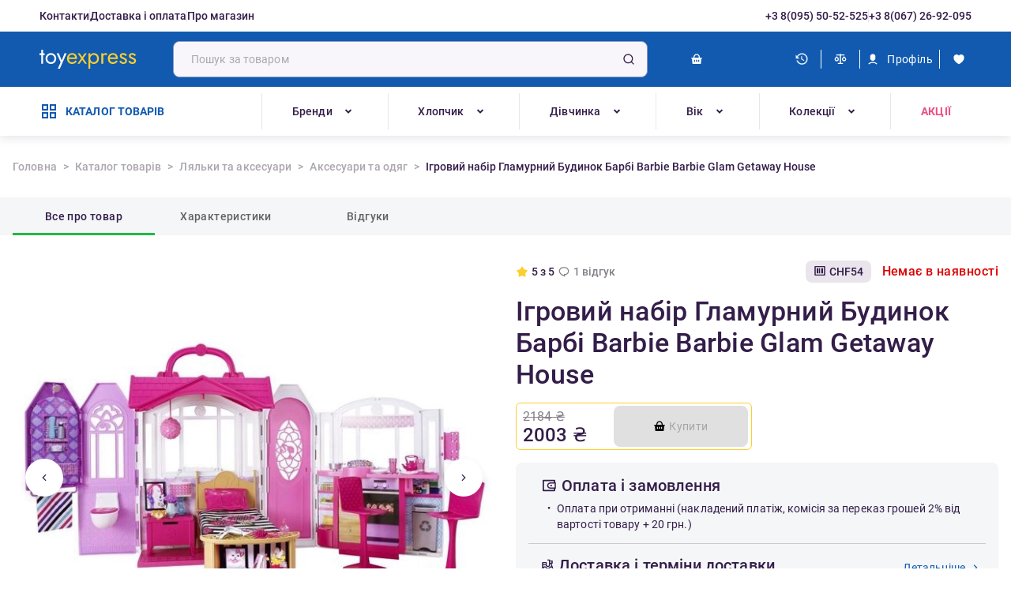

--- FILE ---
content_type: text/html; charset=utf-8
request_url: https://toyexpress.com.ua/uk/domik-dlya-barbi
body_size: 81717
content:
<!DOCTYPE html><html lang="uk"><head><meta name="viewport" content="width=device-width, initial-scale=1, maximum-scale=1"/><title>≡ Залізниця Томас і Друзі 【Toyexpress】 Вогняний рятувальний поїзд Фішер Прайс FBK47 купити в Україні (Київ, Дніпро)</title><meta charSet="utf-8"/><link rel="alternate" href="https://toyexpress.com.ua/domik-dlya-barbi" hrefLang="ru"/><link rel="alternate" href="https://toyexpress.com.ua/uk/domik-dlya-barbi" hrefLang="uk"/><link rel="canonical" href="https://toyexpress.com.ua/uk/domik-dlya-barbi/"/><meta property="og:title" content="≡ Залізниця Томас і Друзі 【Toyexpress】 Вогняний рятувальний поїзд Фішер Прайс FBK47 купити в Україні (Київ, Дніпро)"/><meta name="description" content="【Ігровий набір Thomas &amp;amp; Friends Вогняний рятувальний поїзд Fisher Price FBK47】 купити недорого ✈ в Україні ✅Київ ➤➤➤➤ Заходьте!"/><meta property="og:description" content="【Ігровий набір Thomas &amp;amp; Friends Вогняний рятувальний поїзд Fisher Price FBK47】 купити недорого ✈ в Україні ✅Київ ➤➤➤➤ Заходьте!"/><meta property="og:url" content="https://toyexpress.com.ua/uk/domik-dlya-barbi"/><meta property="og:type" content="website"/><meta property="og:site_name" content="Toyexpress"/><meta property="og:locale" content="uk"/><meta property="og:image" content="https://backend.toyexpress.com.ua/api/uploads/mokaissz5p4_28c3ac5a3f.jpg"/><link rel="preload" as="image" imageSrcSet="/_next/image?url=%2F_next%2Fstatic%2Fmedia%2FLogoHeaderMobile.30744b10.png&amp;w=32&amp;q=75 1x, /_next/image?url=%2F_next%2Fstatic%2Fmedia%2FLogoHeaderMobile.30744b10.png&amp;w=64&amp;q=75 2x" fetchpriority="high"/><link rel="preload" as="image" imageSrcSet="/_next/static/media/desktopLogo.c547ef34.svg 1x, /_next/static/media/desktopLogo.c547ef34.svg 2x"/><script type="application/ld+json">{
  "@context": "https://schema.org/",
  "@type": "Product",
  "name": "Ігровий набір Гламурний Будинок Барбі Barbie Barbie Glam Getaway House",
  "url": "https://toyexpress.com.ua/uk/domik-dlya-barbi",
  "logo": "https://toyexpress.com.ua/_next/static/media/Logo.0ff9f8ee.png",
  "image": [
    "https://backend.toyexpress.com.ua/api/uploads/mokaissz5p4_28c3ac5a3f.jpg",
    "https://backend.toyexpress.com.ua/api/uploads/iqhxjzxhwry_44881de62a.jpg",
    "https://backend.toyexpress.com.ua/api/uploads/mq6agannlsw_31f912f547.jpg",
    "https://backend.toyexpress.com.ua/api/uploads/dywhwyljzgy_2624ea8ffd.jpg",
    "https://backend.toyexpress.com.ua/api/uploads/zudmngup-54_6e126d9c94.jpg"
  ],
  "description": "<p><strong>Ляльковий будиночок для Барбі</strong> - це мрія кожної дівчинки. Цей дивовижний будиночок для Барбі є ідеальним місцем для Барбі. Зручна ручка і спеціальний механізм для комплектування будиночка дають змогу взяти будиночок із собою до подружок або в подорож і завжди мати із собою улюблену ляльку Barbie та будиночок для неї. У будиночку є все, що потрібно: кухня, на якій Барбі за допомогою кухонної техніки та посуду (плита, чайник, каструля, чашечки) може приготувати їжу й поїсти з подругою, сидячи на сучасних зручних стільцях, спальня з теплою, затишною ковдрочкою та подушечкою, комодиком і приліжковою тумбочкою з аксесуарами (ваза для квітів, будильник, люстра), та ванна кімната з аксесуарами (фен, флакон із парфумами, рушничок). Декорувати будиночок зовні і всередині можна наклейками з квіточками. Лялька в будиночок не входить. Будиночок закривається за допомогою спеціальних кріплень і має дуже милий вигляд, як справжній будиночок мрії.</p><p></p>",
  "offers": {
    "@type": "Offer",
    "availability": "https://schema.org/OutOfStock",
    "price": 2003,
    "priceCurrency": "UAH"
  },
  "aggregateRating": {
    "@type": "aggregateRating",
    "ratingValue": "5.0",
    "reviewCount": 1
  },
  "sku": "CHF54",
  "review": [
    {
      "@type": "Review",
      "author": null,
      "datePublished": "2018-09-28T10:09:34.000Z",
      "reviewBody": "Все отлично! Качество супер, дочь довольна, спаисбо большое!",
      "name": null,
      "reviewRating": {
        "@type": "Rating",
        "bestRating": "5",
        "ratingValue": "5",
        "worstRating": "1"
      }
    }
  ],
  "itemCondition": "http://schema.org/NewCondition"
}</script><script type="application/ld+json">{
  "@context": "https://schema.org",
  "@type": "BreadcrumbList",
  "itemListElement": [
    {
      "@type": "ListItem",
      "position": 1,
      "item": {
        "@id": "https://toyexpress.com.ua/uk",
        "name": "Головна"
      }
    },
    {
      "@type": "ListItem",
      "position": 2,
      "item": {
        "@id": "https://toyexpress.com.ua/uk/catalog",
        "name": "Каталог товарів"
      }
    },
    {
      "@type": "ListItem",
      "position": 3,
      "item": {
        "@id": "https://toyexpress.com.ua/uk/catalog/kukly-i-aksessuary",
        "name": "Ляльки та аксесуари"
      }
    },
    {
      "@type": "ListItem",
      "position": 4,
      "item": {
        "@id": "https://toyexpress.com.ua/uk/catalog/kukly-i-aksessuary/aksessuary-i-odejda",
        "name": "Аксесуари та одяг"
      }
    },
    {
      "@type": "ListItem",
      "position": 5,
      "item": {
        "@id": "https://toyexpress.com.ua/uk/catalog/kukly-i-aksessuary/aksessuary-i-odejda/domik-dlya-barbi",
        "name": "Ігровий набір Гламурний Будинок Барбі Barbie Barbie Glam Getaway House"
      }
    }
  ]
}</script><script type="application/ld+json">{
  "@context": "https://schema.org",
  "@type": "BreadcrumbList",
  "itemListElement": [
    {
      "@type": "ListItem",
      "position": 1,
      "item": {
        "@id": "https://toyexpress.com.ua/uk",
        "name": "Головна"
      }
    },
    {
      "@type": "ListItem",
      "position": 2,
      "item": {
        "@id": "https://toyexpress.com.ua/uk/catalog",
        "name": "Каталог товарів"
      }
    },
    {
      "@type": "ListItem",
      "position": 3,
      "item": {
        "@id": "https://toyexpress.com.ua/uk/catalog/kukly-i-aksessuary",
        "name": "Ляльки та аксесуари"
      }
    },
    {
      "@type": "ListItem",
      "position": 4,
      "item": {
        "@id": "https://toyexpress.com.ua/uk/catalog/kukly-i-aksessuary/aksessuary-i-odejda",
        "name": "Аксесуари та одяг"
      }
    },
    {
      "@type": "ListItem",
      "position": 5,
      "item": {
        "@id": "https://toyexpress.com.ua/uk/catalog/kukly-i-aksessuary/aksessuary-i-odejda/domik-dlya-barbi",
        "name": "Ігровий набір Гламурний Будинок Барбі Barbie Barbie Glam Getaway House"
      }
    }
  ]
}</script><link rel="preload" as="image" imageSrcSet="/_next/image?url=https%3A%2F%2Fbackend.toyexpress.com.ua%2Fapi%2Fuploads%2Flarge_mokaissz5p4_28c3ac5a3f.jpg&amp;w=640&amp;q=75 640w, /_next/image?url=https%3A%2F%2Fbackend.toyexpress.com.ua%2Fapi%2Fuploads%2Flarge_mokaissz5p4_28c3ac5a3f.jpg&amp;w=750&amp;q=75 750w, /_next/image?url=https%3A%2F%2Fbackend.toyexpress.com.ua%2Fapi%2Fuploads%2Flarge_mokaissz5p4_28c3ac5a3f.jpg&amp;w=828&amp;q=75 828w, /_next/image?url=https%3A%2F%2Fbackend.toyexpress.com.ua%2Fapi%2Fuploads%2Flarge_mokaissz5p4_28c3ac5a3f.jpg&amp;w=1080&amp;q=75 1080w, /_next/image?url=https%3A%2F%2Fbackend.toyexpress.com.ua%2Fapi%2Fuploads%2Flarge_mokaissz5p4_28c3ac5a3f.jpg&amp;w=1200&amp;q=75 1200w, /_next/image?url=https%3A%2F%2Fbackend.toyexpress.com.ua%2Fapi%2Fuploads%2Flarge_mokaissz5p4_28c3ac5a3f.jpg&amp;w=1920&amp;q=75 1920w, /_next/image?url=https%3A%2F%2Fbackend.toyexpress.com.ua%2Fapi%2Fuploads%2Flarge_mokaissz5p4_28c3ac5a3f.jpg&amp;w=2048&amp;q=75 2048w, /_next/image?url=https%3A%2F%2Fbackend.toyexpress.com.ua%2Fapi%2Fuploads%2Flarge_mokaissz5p4_28c3ac5a3f.jpg&amp;w=3840&amp;q=75 3840w" imageSizes="100vw"/><link rel="preload" as="image" imageSrcSet="/_next/image?url=https%3A%2F%2Fbackend.toyexpress.com.ua%2Fapi%2Fuploads%2Flarge_mokaissz5p4_28c3ac5a3f.jpg&amp;w=640&amp;q=100 640w, /_next/image?url=https%3A%2F%2Fbackend.toyexpress.com.ua%2Fapi%2Fuploads%2Flarge_mokaissz5p4_28c3ac5a3f.jpg&amp;w=750&amp;q=100 750w, /_next/image?url=https%3A%2F%2Fbackend.toyexpress.com.ua%2Fapi%2Fuploads%2Flarge_mokaissz5p4_28c3ac5a3f.jpg&amp;w=828&amp;q=100 828w, /_next/image?url=https%3A%2F%2Fbackend.toyexpress.com.ua%2Fapi%2Fuploads%2Flarge_mokaissz5p4_28c3ac5a3f.jpg&amp;w=1080&amp;q=100 1080w, /_next/image?url=https%3A%2F%2Fbackend.toyexpress.com.ua%2Fapi%2Fuploads%2Flarge_mokaissz5p4_28c3ac5a3f.jpg&amp;w=1200&amp;q=100 1200w, /_next/image?url=https%3A%2F%2Fbackend.toyexpress.com.ua%2Fapi%2Fuploads%2Flarge_mokaissz5p4_28c3ac5a3f.jpg&amp;w=1920&amp;q=100 1920w, /_next/image?url=https%3A%2F%2Fbackend.toyexpress.com.ua%2Fapi%2Fuploads%2Flarge_mokaissz5p4_28c3ac5a3f.jpg&amp;w=2048&amp;q=100 2048w, /_next/image?url=https%3A%2F%2Fbackend.toyexpress.com.ua%2Fapi%2Fuploads%2Flarge_mokaissz5p4_28c3ac5a3f.jpg&amp;w=3840&amp;q=100 3840w" imageSizes="100vw"/><link rel="preload" as="image" imageSrcSet="/_next/image?url=https%3A%2F%2Fbackend.toyexpress.com.ua%2Fapi%2Fuploads%2Flarge_iqhxjzxhwry_44881de62a.jpg&amp;w=640&amp;q=100 640w, /_next/image?url=https%3A%2F%2Fbackend.toyexpress.com.ua%2Fapi%2Fuploads%2Flarge_iqhxjzxhwry_44881de62a.jpg&amp;w=750&amp;q=100 750w, /_next/image?url=https%3A%2F%2Fbackend.toyexpress.com.ua%2Fapi%2Fuploads%2Flarge_iqhxjzxhwry_44881de62a.jpg&amp;w=828&amp;q=100 828w, /_next/image?url=https%3A%2F%2Fbackend.toyexpress.com.ua%2Fapi%2Fuploads%2Flarge_iqhxjzxhwry_44881de62a.jpg&amp;w=1080&amp;q=100 1080w, /_next/image?url=https%3A%2F%2Fbackend.toyexpress.com.ua%2Fapi%2Fuploads%2Flarge_iqhxjzxhwry_44881de62a.jpg&amp;w=1200&amp;q=100 1200w, /_next/image?url=https%3A%2F%2Fbackend.toyexpress.com.ua%2Fapi%2Fuploads%2Flarge_iqhxjzxhwry_44881de62a.jpg&amp;w=1920&amp;q=100 1920w, /_next/image?url=https%3A%2F%2Fbackend.toyexpress.com.ua%2Fapi%2Fuploads%2Flarge_iqhxjzxhwry_44881de62a.jpg&amp;w=2048&amp;q=100 2048w, /_next/image?url=https%3A%2F%2Fbackend.toyexpress.com.ua%2Fapi%2Fuploads%2Flarge_iqhxjzxhwry_44881de62a.jpg&amp;w=3840&amp;q=100 3840w" imageSizes="100vw"/><link rel="preload" as="image" imageSrcSet="/_next/image?url=https%3A%2F%2Fbackend.toyexpress.com.ua%2Fapi%2Fuploads%2Flarge_mq6agannlsw_31f912f547.jpg&amp;w=640&amp;q=100 640w, /_next/image?url=https%3A%2F%2Fbackend.toyexpress.com.ua%2Fapi%2Fuploads%2Flarge_mq6agannlsw_31f912f547.jpg&amp;w=750&amp;q=100 750w, /_next/image?url=https%3A%2F%2Fbackend.toyexpress.com.ua%2Fapi%2Fuploads%2Flarge_mq6agannlsw_31f912f547.jpg&amp;w=828&amp;q=100 828w, /_next/image?url=https%3A%2F%2Fbackend.toyexpress.com.ua%2Fapi%2Fuploads%2Flarge_mq6agannlsw_31f912f547.jpg&amp;w=1080&amp;q=100 1080w, /_next/image?url=https%3A%2F%2Fbackend.toyexpress.com.ua%2Fapi%2Fuploads%2Flarge_mq6agannlsw_31f912f547.jpg&amp;w=1200&amp;q=100 1200w, /_next/image?url=https%3A%2F%2Fbackend.toyexpress.com.ua%2Fapi%2Fuploads%2Flarge_mq6agannlsw_31f912f547.jpg&amp;w=1920&amp;q=100 1920w, /_next/image?url=https%3A%2F%2Fbackend.toyexpress.com.ua%2Fapi%2Fuploads%2Flarge_mq6agannlsw_31f912f547.jpg&amp;w=2048&amp;q=100 2048w, /_next/image?url=https%3A%2F%2Fbackend.toyexpress.com.ua%2Fapi%2Fuploads%2Flarge_mq6agannlsw_31f912f547.jpg&amp;w=3840&amp;q=100 3840w" imageSizes="100vw"/><link rel="preload" as="image" imageSrcSet="/_next/image?url=https%3A%2F%2Fbackend.toyexpress.com.ua%2Fapi%2Fuploads%2Flarge_dywhwyljzgy_2624ea8ffd.jpg&amp;w=640&amp;q=100 640w, /_next/image?url=https%3A%2F%2Fbackend.toyexpress.com.ua%2Fapi%2Fuploads%2Flarge_dywhwyljzgy_2624ea8ffd.jpg&amp;w=750&amp;q=100 750w, /_next/image?url=https%3A%2F%2Fbackend.toyexpress.com.ua%2Fapi%2Fuploads%2Flarge_dywhwyljzgy_2624ea8ffd.jpg&amp;w=828&amp;q=100 828w, /_next/image?url=https%3A%2F%2Fbackend.toyexpress.com.ua%2Fapi%2Fuploads%2Flarge_dywhwyljzgy_2624ea8ffd.jpg&amp;w=1080&amp;q=100 1080w, /_next/image?url=https%3A%2F%2Fbackend.toyexpress.com.ua%2Fapi%2Fuploads%2Flarge_dywhwyljzgy_2624ea8ffd.jpg&amp;w=1200&amp;q=100 1200w, /_next/image?url=https%3A%2F%2Fbackend.toyexpress.com.ua%2Fapi%2Fuploads%2Flarge_dywhwyljzgy_2624ea8ffd.jpg&amp;w=1920&amp;q=100 1920w, /_next/image?url=https%3A%2F%2Fbackend.toyexpress.com.ua%2Fapi%2Fuploads%2Flarge_dywhwyljzgy_2624ea8ffd.jpg&amp;w=2048&amp;q=100 2048w, /_next/image?url=https%3A%2F%2Fbackend.toyexpress.com.ua%2Fapi%2Fuploads%2Flarge_dywhwyljzgy_2624ea8ffd.jpg&amp;w=3840&amp;q=100 3840w" imageSizes="100vw"/><link rel="preload" as="image" imageSrcSet="/_next/image?url=https%3A%2F%2Fbackend.toyexpress.com.ua%2Fapi%2Fuploads%2Flarge_zudmngup-54_6e126d9c94.jpg&amp;w=640&amp;q=100 640w, /_next/image?url=https%3A%2F%2Fbackend.toyexpress.com.ua%2Fapi%2Fuploads%2Flarge_zudmngup-54_6e126d9c94.jpg&amp;w=750&amp;q=100 750w, /_next/image?url=https%3A%2F%2Fbackend.toyexpress.com.ua%2Fapi%2Fuploads%2Flarge_zudmngup-54_6e126d9c94.jpg&amp;w=828&amp;q=100 828w, /_next/image?url=https%3A%2F%2Fbackend.toyexpress.com.ua%2Fapi%2Fuploads%2Flarge_zudmngup-54_6e126d9c94.jpg&amp;w=1080&amp;q=100 1080w, /_next/image?url=https%3A%2F%2Fbackend.toyexpress.com.ua%2Fapi%2Fuploads%2Flarge_zudmngup-54_6e126d9c94.jpg&amp;w=1200&amp;q=100 1200w, /_next/image?url=https%3A%2F%2Fbackend.toyexpress.com.ua%2Fapi%2Fuploads%2Flarge_zudmngup-54_6e126d9c94.jpg&amp;w=1920&amp;q=100 1920w, /_next/image?url=https%3A%2F%2Fbackend.toyexpress.com.ua%2Fapi%2Fuploads%2Flarge_zudmngup-54_6e126d9c94.jpg&amp;w=2048&amp;q=100 2048w, /_next/image?url=https%3A%2F%2Fbackend.toyexpress.com.ua%2Fapi%2Fuploads%2Flarge_zudmngup-54_6e126d9c94.jpg&amp;w=3840&amp;q=100 3840w" imageSizes="100vw"/><link rel="preload" as="image" imageSrcSet="/_next/image?url=https%3A%2F%2Fbackend.toyexpress.com.ua%2Fapi%2Fuploads%2Figrovoy-nabor-barbi-centr-spaseniya-jivotnyh_f01e8791d1.jpg&amp;w=384&amp;q=100 1x, /_next/image?url=https%3A%2F%2Fbackend.toyexpress.com.ua%2Fapi%2Fuploads%2Figrovoy-nabor-barbi-centr-spaseniya-jivotnyh_f01e8791d1.jpg&amp;w=640&amp;q=100 2x" fetchpriority="high"/><link rel="preload" as="image" imageSrcSet="/_next/image?url=https%3A%2F%2Fbackend.toyexpress.com.ua%2Fapi%2Fuploads%2Fbarbi-dizayner_ab8b4c199d.jpg&amp;w=384&amp;q=100 1x, /_next/image?url=https%3A%2F%2Fbackend.toyexpress.com.ua%2Fapi%2Fuploads%2Fbarbi-dizayner_ab8b4c199d.jpg&amp;w=640&amp;q=100 2x" fetchpriority="high"/><link rel="preload" as="image" imageSrcSet="/_next/image?url=https%3A%2F%2Fbackend.toyexpress.com.ua%2Fapi%2Fuploads%2Ffutbolny-trener_936f10922f.jpg&amp;w=384&amp;q=100 1x, /_next/image?url=https%3A%2F%2Fbackend.toyexpress.com.ua%2Fapi%2Fuploads%2Ffutbolny-trener_936f10922f.jpg&amp;w=640&amp;q=100 2x" fetchpriority="high"/><link rel="preload" as="image" imageSrcSet="/_next/image?url=https%3A%2F%2Fbackend.toyexpress.com.ua%2Fapi%2Fuploads%2Fcvetnoe-preobrajenie-5_6ecae4f7bd.jpg&amp;w=384&amp;q=100 1x, /_next/image?url=https%3A%2F%2Fbackend.toyexpress.com.ua%2Fapi%2Fuploads%2Fcvetnoe-preobrajenie-5_6ecae4f7bd.jpg&amp;w=640&amp;q=100 2x" fetchpriority="high"/><link rel="preload" as="image" imageSrcSet="/_next/image?url=https%3A%2F%2Fbackend.toyexpress.com.ua%2Fapi%2Fuploads%2Fskipper-nyanya-kormlenie-1_a80183a770.jpg&amp;w=384&amp;q=100 1x, /_next/image?url=https%3A%2F%2Fbackend.toyexpress.com.ua%2Fapi%2Fuploads%2Fskipper-nyanya-kormlenie-1_a80183a770.jpg&amp;w=640&amp;q=100 2x" fetchpriority="high"/><link rel="preload" as="image" imageSrcSet="/_next/image?url=https%3A%2F%2Fbackend.toyexpress.com.ua%2Fapi%2Fuploads%2Figrovoy-nabor-barbie-prigotovlenie-lapshi_fd6114a94c.jpg&amp;w=384&amp;q=100 1x, /_next/image?url=https%3A%2F%2Fbackend.toyexpress.com.ua%2Fapi%2Fuploads%2Figrovoy-nabor-barbie-prigotovlenie-lapshi_fd6114a94c.jpg&amp;w=640&amp;q=100 2x" fetchpriority="high"/><link rel="preload" as="image" imageSrcSet="/_next/image?url=https%3A%2F%2Fbackend.toyexpress.com.ua%2Fapi%2Fuploads%2Fkukla-barbi-trener-po-futbolu-barbie-soccer-coach_0001e49ce1.jpg&amp;w=384&amp;q=100 1x, /_next/image?url=https%3A%2F%2Fbackend.toyexpress.com.ua%2Fapi%2Fuploads%2Fkukla-barbi-trener-po-futbolu-barbie-soccer-coach_0001e49ce1.jpg&amp;w=640&amp;q=100 2x" fetchpriority="high"/><meta name="next-head-count" content="32"/><link rel="icon" href="/favicon_toys.png"/><link data-next-font="" rel="preconnect" href="/" crossorigin="anonymous"/><link rel="preload" href="/_next/static/css/4592fd3fce5f2d4f.css" as="style"/><link rel="stylesheet" href="/_next/static/css/4592fd3fce5f2d4f.css" data-n-g=""/><noscript data-n-css=""></noscript><script defer="" nomodule="" src="/_next/static/chunks/polyfills-c67a75d1b6f99dc8.js"></script><script src="/_next/static/chunks/webpack-ae1a98f68e117caf.js" defer=""></script><script src="/_next/static/chunks/framework-6aa7831d-5f76ca80d83d77d8.js" defer=""></script><script src="/_next/static/chunks/framework-8cbd2506-b47dc6c83a9d6e9b.js" defer=""></script><script src="/_next/static/chunks/main-381a040a25cfd5ff.js" defer=""></script><script src="/_next/static/chunks/pages/_app-e564e89c2555692d.js" defer=""></script><script src="/_next/static/chunks/1440-1aae5fb8102a7f46.js" defer=""></script><script src="/_next/static/chunks/pages/%5Bproduct-url%5D-f3956634-80e4bdcaf4ca4c8c.js" defer=""></script><script src="/_next/static/chunks/pages/%5Bproduct-url%5D-163fb8e8-6c94551a94e15bc1.js" defer=""></script><script src="/_next/static/chunks/pages/%5Bproduct-url%5D-ab243f57-83dea4d026c7eb26.js" defer=""></script><script src="/_next/static/chunks/pages/%5Bproduct-url%5D-d87c119a-8e0785dd84449b37.js" defer=""></script><script src="/_next/static/CkSxrZdvTDA2SBTOGSCC1/_buildManifest.js" defer=""></script><script src="/_next/static/CkSxrZdvTDA2SBTOGSCC1/_ssgManifest.js" defer=""></script></head><body><noscript><iframe src="https://www.googletagmanager.com/ns.html?id=GTM-P3SJ54T4" height="0" width="0" title="Google Tag Manager" style="display:none;visibility:hidden"></iframe></noscript><div id="__next"><style data-emotion="css-global 38gw1u">html{-webkit-font-smoothing:antialiased;-moz-osx-font-smoothing:grayscale;box-sizing:border-box;-webkit-text-size-adjust:100%;}*,*::before,*::after{box-sizing:inherit;}strong,b{font-weight:700;}body{margin:0;color:#331D49;font-weight:500;font-size:20px;line-height:20px;letter-spacing:0.15px;font-family:"Roboto","Helvetica","Arial",sans-serif;-webkit-tap-highlight-color:rgba(0, 0, 0, 0);background-color:#fff;}@media print{body{background-color:#fff;}}body::backdrop{background-color:#fff;}a{-webkit-text-decoration:none;text-decoration:none;}</style><style data-emotion="css 11r9335">.css-11r9335{display:-webkit-box;display:-webkit-flex;display:-ms-flexbox;display:flex;-webkit-flex-direction:column;-ms-flex-direction:column;flex-direction:column;min-height:100vh;overflow-x:hidden;padding:108px 0 0;}@media (min-width:768px){.css-11r9335{padding:116px 0 0;}}@media (min-width:992px){.css-11r9335{padding:172px 0 0;}}</style><style data-emotion="css w5b5fv">.css-w5b5fv{display:-webkit-box;display:-webkit-flex;display:-ms-flexbox;display:flex;-webkit-flex-direction:column;-ms-flex-direction:column;flex-direction:column;min-height:100vh;overflow-x:hidden;padding:108px 0 0;}@media (min-width:768px){.css-w5b5fv{padding:116px 0 0;}}@media (min-width:992px){.css-w5b5fv{padding:172px 0 0;}}</style><div class="MuiBox-root css-w5b5fv" isproductpage="false"><style data-emotion="css h0u94p">.css-h0u94p{position:fixed;z-index:1100;top:0;right:0;left:0;}@media (min-width:768px){.css-h0u94p .MuiContainer-root{padding:0 26px;}}@media (min-width:992px){.css-h0u94p .MuiContainer-root{padding:0 16px;}}</style><style data-emotion="css k7ntff">.css-k7ntff{position:fixed;z-index:1100;top:0;right:0;left:0;}@media (min-width:768px){.css-k7ntff .MuiContainer-root{padding:0 26px;}}@media (min-width:992px){.css-k7ntff .MuiContainer-root{padding:0 16px;}}</style><div class="MuiBox-root css-k7ntff"><style data-emotion="css mrlkxh">.css-mrlkxh{display:-webkit-box;display:-webkit-flex;display:-ms-flexbox;display:flex;-webkit-flex-direction:column;-ms-flex-direction:column;flex-direction:column;width:100%;box-sizing:border-box;-webkit-flex-shrink:0;-ms-flex-negative:0;flex-shrink:0;position:fixed;z-index:1100;top:0;left:auto;right:0;background-color:#115AB0;color:#fff;}@media print{.css-mrlkxh{position:absolute;}}@media (min-width:0px){.css-mrlkxh{z-index:1100;position:relative;}}@media (min-width:992px){.css-mrlkxh{z-index:1100;position:static;}}</style><style data-emotion="css 6zmfig">.css-6zmfig{background-color:#fff;color:rgba(0, 0, 0, 0.87);-webkit-transition:box-shadow 300ms cubic-bezier(0.4, 0, 0.2, 1) 0ms;transition:box-shadow 300ms cubic-bezier(0.4, 0, 0.2, 1) 0ms;box-shadow:0px 2px 4px -1px rgba(0,0,0,0.2),0px 4px 5px 0px rgba(0,0,0,0.14),0px 1px 10px 0px rgba(0,0,0,0.12);display:-webkit-box;display:-webkit-flex;display:-ms-flexbox;display:flex;-webkit-flex-direction:column;-ms-flex-direction:column;flex-direction:column;width:100%;box-sizing:border-box;-webkit-flex-shrink:0;-ms-flex-negative:0;flex-shrink:0;position:fixed;z-index:1100;top:0;left:auto;right:0;background-color:#115AB0;color:#fff;}@media print{.css-6zmfig{position:absolute;}}@media (min-width:0px){.css-6zmfig{z-index:1100;position:relative;}}@media (min-width:992px){.css-6zmfig{z-index:1100;position:static;}}</style><header class="MuiPaper-root MuiPaper-elevation MuiPaper-elevation4 MuiAppBar-root MuiAppBar-colorPrimary MuiAppBar-positionFixed mui-fixed css-6zmfig"><style data-emotion="css ygc6fl">.css-ygc6fl{display:-webkit-box;display:-webkit-flex;display:-ms-flexbox;display:flex;-webkit-flex-direction:row;-ms-flex-direction:row;flex-direction:row;background:#fff;-webkit-box-pack:center;-ms-flex-pack:center;-webkit-justify-content:center;justify-content:center;}@media (min-width:0px){.css-ygc6fl{display:none;}}@media (min-width:992px){.css-ygc6fl{display:-webkit-box;display:-webkit-flex;display:-ms-flexbox;display:flex;}}</style><div class="MuiStack-root css-ygc6fl"><style data-emotion="css hg43b2">.css-hg43b2{display:-webkit-box;display:-webkit-flex;display:-ms-flexbox;display:flex;-webkit-flex-direction:row;-ms-flex-direction:row;flex-direction:row;width:100%;max-width:1212px;padding:12px 16px;-webkit-box-pack:justify;-webkit-justify-content:space-between;justify-content:space-between;}</style><div class="MuiStack-root css-hg43b2"><style data-emotion="css lgk7oi">.css-lgk7oi{display:-webkit-box;display:-webkit-flex;display:-ms-flexbox;display:flex;-webkit-flex-direction:row;-ms-flex-direction:row;flex-direction:row;gap:16px;}</style><div class="MuiStack-root css-lgk7oi"><style data-emotion="css 126ppr4">.css-126ppr4{margin:0;font-weight:500;font-size:14px;line-height:16px;letter-spacing:0;color:#331D49;font-family:"Roboto","Helvetica","Arial",sans-serif;-webkit-tap-highlight-color:rgba(0, 0, 0, 0);}</style><a class="MuiTypography-root MuiTypography-subtitle1 css-126ppr4" href="/uk/contacts">Контакти</a><style data-emotion="css ahap69">.css-ahap69{margin:0;-webkit-flex-shrink:0;-ms-flex-negative:0;flex-shrink:0;border-width:0;border-style:solid;border-color:rgba(0, 0, 0, 0.12);border-bottom-width:0;height:auto;border-right-width:thin;-webkit-align-self:stretch;-ms-flex-item-align:stretch;align-self:stretch;border-color:#EAE5EC;}</style><hr class="MuiDivider-root MuiDivider-fullWidth MuiDivider-vertical MuiDivider-flexItem css-ahap69"/><a class="MuiTypography-root MuiTypography-subtitle1 css-126ppr4" href="/uk/delivery">Доставка і оплата</a><hr class="MuiDivider-root MuiDivider-fullWidth MuiDivider-vertical MuiDivider-flexItem css-ahap69"/><a class="MuiTypography-root MuiTypography-subtitle1 css-126ppr4" href="/uk/about">Про магазин</a></div><div class="MuiStack-root css-lgk7oi"><a class="MuiTypography-root MuiTypography-subtitle1 css-126ppr4" href="tel:+380955052525">+3 8(095) 50-52-525</a><hr class="MuiDivider-root MuiDivider-fullWidth MuiDivider-vertical MuiDivider-flexItem css-ahap69"/><a class="MuiTypography-root MuiTypography-subtitle1 css-126ppr4" href="tel:+380672692095">+3 8(067) 26-92-095</a></div></div></div><style data-emotion="css ujhkjd">.css-ujhkjd{display:-webkit-box;display:-webkit-flex;display:-ms-flexbox;display:flex;-webkit-flex-direction:row;-ms-flex-direction:row;flex-direction:row;background:#331D49;padding:16px;}@media (min-width:0px){.css-ujhkjd{display:-webkit-box;display:-webkit-flex;display:-ms-flexbox;display:flex;}}@media (min-width:992px){.css-ujhkjd{display:none;}}</style><div class="MuiStack-root css-ujhkjd"><style data-emotion="css 13qkn1z">.css-13qkn1z{display:-webkit-box;display:-webkit-flex;display:-ms-flexbox;display:flex;-webkit-flex-direction:row;-ms-flex-direction:row;flex-direction:row;gap:16px;-webkit-box-pack:justify;-webkit-justify-content:space-between;justify-content:space-between;width:100%;}</style><div class="MuiStack-root css-13qkn1z"><style data-emotion="css 3wqqv2">.css-3wqqv2{margin:0;font-weight:500;font-size:14px;line-height:16px;letter-spacing:0;color:#331D49;font-family:"Roboto","Helvetica","Arial",sans-serif;-webkit-tap-highlight-color:rgba(0, 0, 0, 0);color:#fff;-webkit-text-decoration:underline;text-decoration:underline;}</style><a class="MuiTypography-root MuiTypography-subtitle1 css-3wqqv2" href="tel:+380955052525">+3 8(095) 50-52-525</a><hr class="MuiDivider-root MuiDivider-fullWidth MuiDivider-vertical MuiDivider-flexItem css-ahap69"/><a class="MuiTypography-root MuiTypography-subtitle1 css-3wqqv2" href="tel:+380672692095">+3 8(067) 26-92-095</a></div></div><style data-emotion="css 12n38rq">@media (min-width:0px){.css-12n38rq{display:none;}}@media (min-width:768px){.css-12n38rq{display:contents;}}</style><div class="MuiBox-root css-12n38rq"><style data-emotion="css 109o44j">.css-109o44j{width:100%;margin-left:auto;box-sizing:border-box;margin-right:auto;display:block;padding-left:16px;padding-right:16px;}@media (min-width:smpx){.css-109o44j{padding-left:24px;padding-right:24px;}}@media (min-width:460px){.css-109o44j{max-width:460px;}}@media (min-width:768px){.css-109o44j{max-width:768px;}}@media (min-width:992px){.css-109o44j{max-width:992px;}}@media (min-width:1212px){.css-109o44j{max-width:1212px;}}@media (min-width:lgpx){.css-109o44j{max-width:undefinedpx;}}</style><div class="MuiContainer-root MuiContainer-maxWidthLg MuiContainer-fixed css-109o44j"><style data-emotion="css 18yvpni">.css-18yvpni{position:relative;display:-webkit-box;display:-webkit-flex;display:-ms-flexbox;display:flex;-webkit-align-items:center;-webkit-box-align:center;-ms-flex-align:center;align-items:center;padding-left:16px;padding-right:16px;min-height:56px;padding:0;min-height:60px;}@media (min-width:smpx){.css-18yvpni{padding-left:24px;padding-right:24px;}}@media (min-width:xspx){@media (orientation: landscape){.css-18yvpni{min-height:48px;}}}@media (min-width:smpx){.css-18yvpni{min-height:64px;}}@media (min-width:768px){.css-18yvpni{min-height:70px;}}</style><div class="MuiToolbar-root MuiToolbar-gutters MuiToolbar-regular css-18yvpni"><style data-emotion="css sgter1">.css-sgter1{width:100%;display:-webkit-box;display:-webkit-flex;display:-ms-flexbox;display:flex;-webkit-box-pack:justify;-webkit-justify-content:space-between;justify-content:space-between;-webkit-align-items:center;-webkit-box-align:center;-ms-flex-align:center;align-items:center;}</style><style data-emotion="css vyse20">.css-vyse20{width:100%;display:-webkit-box;display:-webkit-flex;display:-ms-flexbox;display:flex;-webkit-box-pack:justify;-webkit-justify-content:space-between;justify-content:space-between;-webkit-align-items:center;-webkit-box-align:center;-ms-flex-align:center;align-items:center;}</style><div class="MuiBox-root css-vyse20"><style data-emotion="css 16vz2lq">.css-16vz2lq{display:-webkit-box;display:-webkit-flex;display:-ms-flexbox;display:flex;-webkit-flex-direction:column;-ms-flex-direction:column;flex-direction:column;width:100%;padding:10px 0;}@media (min-width:0px){.css-16vz2lq{display:-webkit-box;display:-webkit-flex;display:-ms-flexbox;display:flex;}}@media (min-width:992px){.css-16vz2lq{display:none;}}</style><div class="MuiStack-root css-16vz2lq"><style data-emotion="css uujuhr">.css-uujuhr{display:-webkit-box;display:-webkit-flex;display:-ms-flexbox;display:flex;width:100%;-webkit-align-items:center;-webkit-box-align:center;-ms-flex-align:center;align-items:center;gap:8px;}</style><style data-emotion="css 1ags50m">.css-1ags50m{display:-webkit-box;display:-webkit-flex;display:-ms-flexbox;display:flex;width:100%;-webkit-align-items:center;-webkit-box-align:center;-ms-flex-align:center;align-items:center;gap:8px;}</style><div class="MuiBox-root css-1ags50m"><div class="MuiBox-root css-0"><style data-emotion="css 1wf493t">.css-1wf493t{text-align:center;-webkit-flex:0 0 auto;-ms-flex:0 0 auto;flex:0 0 auto;font-size:1.5rem;padding:8px;border-radius:50%;overflow:visible;color:rgba(0, 0, 0, 0.54);-webkit-transition:background-color 150ms cubic-bezier(0.4, 0, 0.2, 1) 0ms;transition:background-color 150ms cubic-bezier(0.4, 0, 0.2, 1) 0ms;}.css-1wf493t:hover{background-color:rgba(0, 0, 0, 0.04);}@media (hover: none){.css-1wf493t:hover{background-color:transparent;}}.css-1wf493t.Mui-disabled{background-color:transparent;color:rgba(0, 0, 0, 0.26);}</style><style data-emotion="css 1yxmbwk">.css-1yxmbwk{display:-webkit-inline-box;display:-webkit-inline-flex;display:-ms-inline-flexbox;display:inline-flex;-webkit-align-items:center;-webkit-box-align:center;-ms-flex-align:center;align-items:center;-webkit-box-pack:center;-ms-flex-pack:center;-webkit-justify-content:center;justify-content:center;position:relative;box-sizing:border-box;-webkit-tap-highlight-color:transparent;background-color:transparent;outline:0;border:0;margin:0;border-radius:0;padding:0;cursor:pointer;-webkit-user-select:none;-moz-user-select:none;-ms-user-select:none;user-select:none;vertical-align:middle;-moz-appearance:none;-webkit-appearance:none;-webkit-text-decoration:none;text-decoration:none;color:inherit;text-align:center;-webkit-flex:0 0 auto;-ms-flex:0 0 auto;flex:0 0 auto;font-size:1.5rem;padding:8px;border-radius:50%;overflow:visible;color:rgba(0, 0, 0, 0.54);-webkit-transition:background-color 150ms cubic-bezier(0.4, 0, 0.2, 1) 0ms;transition:background-color 150ms cubic-bezier(0.4, 0, 0.2, 1) 0ms;}.css-1yxmbwk::-moz-focus-inner{border-style:none;}.css-1yxmbwk.Mui-disabled{pointer-events:none;cursor:default;}@media print{.css-1yxmbwk{-webkit-print-color-adjust:exact;color-adjust:exact;}}.css-1yxmbwk:hover{background-color:rgba(0, 0, 0, 0.04);}@media (hover: none){.css-1yxmbwk:hover{background-color:transparent;}}.css-1yxmbwk.Mui-disabled{background-color:transparent;color:rgba(0, 0, 0, 0.26);}</style><button class="MuiButtonBase-root MuiIconButton-root MuiIconButton-sizeMedium css-1yxmbwk" tabindex="0" type="button"><svg width="18" height="16" viewBox="0 0 18 16" fill="none" xmlns="http://www.w3.org/2000/svg"><path d="M0 0H18V2H0V0ZM0 7H12V9H0V7ZM0 14H18V16H0V14Z" fill="white"></path></svg></button><style data-emotion="css wgar4k">.css-wgar4k{z-index:1200;}.css-wgar4k .MuiDrawer-paper::-webkit-scrollbar{width:3px;background-color:#fff;}.css-wgar4k .MuiDrawer-paper::-webkit-scrollbar-thumb{background-color:#115AB0;}.css-wgar4k .MuiBackdrop-root{background-color:rgba(16, 16, 16, 0.7);}.css-wgar4k .MuiPaper-root{overflow-y:unset;}</style></div><a href="/uk"><img alt="ToyExpress" fetchpriority="high" width="32" height="32" decoding="async" data-nimg="1" style="color:transparent" srcSet="/_next/image?url=%2F_next%2Fstatic%2Fmedia%2FLogoHeaderMobile.30744b10.png&amp;w=32&amp;q=75 1x, /_next/image?url=%2F_next%2Fstatic%2Fmedia%2FLogoHeaderMobile.30744b10.png&amp;w=64&amp;q=75 2x" src="/_next/image?url=%2F_next%2Fstatic%2Fmedia%2FLogoHeaderMobile.30744b10.png&amp;w=64&amp;q=75"/></a><style data-emotion="css 1i3s9bu">@media (min-width:0px){.css-1i3s9bu{display:none;}}@media (min-width:992px){.css-1i3s9bu{display:contents;}}</style><div class="MuiBox-root css-1i3s9bu"><style data-emotion="css 15qmv6y">.css-15qmv6y{position:relative;border-radius:4px;margin:0;background-color:#F8F6FA;width:100%;z-index:1201;}.css-15qmv6y a{-webkit-text-decoration:none;text-decoration:none;}@media (min-width:768px){.css-15qmv6y{border-radius:8px;border:1px solid #8c96c8;}}@media (min-width:992px){.css-15qmv6y{max-width:601px;}}</style><div class="css-15qmv6y"><style data-emotion="css 1qexe3m">.css-1qexe3m{width:100%;}.css-1qexe3m .MuiInputBase-input{font-size:14px;font-weight:400;line-height:20px;letter-spacing:0.1px;color:#331D49;padding:10px 10px 10px 30px;width:100%;}.css-1qexe3m .MuiInputBase-input::-webkit-input-placeholder{opacity:1;color:#ACA6AF;}@media (min-width:992px){.css-1qexe3m .MuiInputBase-input{padding:12px 10px 12px 22px;}}</style><style data-emotion="css-global 1prfaxn">@-webkit-keyframes mui-auto-fill{from{display:block;}}@keyframes mui-auto-fill{from{display:block;}}@-webkit-keyframes mui-auto-fill-cancel{from{display:block;}}@keyframes mui-auto-fill-cancel{from{display:block;}}</style><style data-emotion="css 1m6ddwa">.css-1m6ddwa{font-weight:500;font-size:20px;line-height:1.4375em;letter-spacing:0.15px;color:rgba(0, 0, 0, 0.87);font-family:"Roboto","Helvetica","Arial",sans-serif;-webkit-tap-highlight-color:rgba(0, 0, 0, 0);box-sizing:border-box;position:relative;cursor:text;display:-webkit-inline-box;display:-webkit-inline-flex;display:-ms-inline-flexbox;display:inline-flex;-webkit-align-items:center;-webkit-box-align:center;-ms-flex-align:center;align-items:center;width:100%;}.css-1m6ddwa.Mui-disabled{color:rgba(0, 0, 0, 0.38);cursor:default;}.css-1m6ddwa .MuiInputBase-input{font-size:14px;font-weight:400;line-height:20px;letter-spacing:0.1px;color:#331D49;padding:10px 10px 10px 30px;width:100%;}.css-1m6ddwa .MuiInputBase-input::-webkit-input-placeholder{opacity:1;color:#ACA6AF;}@media (min-width:992px){.css-1m6ddwa .MuiInputBase-input{padding:12px 10px 12px 22px;}}</style><div isfocus="false" class="MuiInputBase-root MuiInputBase-colorPrimary css-1m6ddwa"><style data-emotion="css mnn31">.css-mnn31{font:inherit;letter-spacing:inherit;color:currentColor;padding:4px 0 5px;border:0;box-sizing:content-box;background:none;height:1.4375em;margin:0;-webkit-tap-highlight-color:transparent;display:block;min-width:0;width:100%;-webkit-animation-name:mui-auto-fill-cancel;animation-name:mui-auto-fill-cancel;-webkit-animation-duration:10ms;animation-duration:10ms;}.css-mnn31::-webkit-input-placeholder{color:currentColor;opacity:0.42;-webkit-transition:opacity 200ms cubic-bezier(0.4, 0, 0.2, 1) 0ms;transition:opacity 200ms cubic-bezier(0.4, 0, 0.2, 1) 0ms;}.css-mnn31::-moz-placeholder{color:currentColor;opacity:0.42;-webkit-transition:opacity 200ms cubic-bezier(0.4, 0, 0.2, 1) 0ms;transition:opacity 200ms cubic-bezier(0.4, 0, 0.2, 1) 0ms;}.css-mnn31:-ms-input-placeholder{color:currentColor;opacity:0.42;-webkit-transition:opacity 200ms cubic-bezier(0.4, 0, 0.2, 1) 0ms;transition:opacity 200ms cubic-bezier(0.4, 0, 0.2, 1) 0ms;}.css-mnn31::-ms-input-placeholder{color:currentColor;opacity:0.42;-webkit-transition:opacity 200ms cubic-bezier(0.4, 0, 0.2, 1) 0ms;transition:opacity 200ms cubic-bezier(0.4, 0, 0.2, 1) 0ms;}.css-mnn31:focus{outline:0;}.css-mnn31:invalid{box-shadow:none;}.css-mnn31::-webkit-search-decoration{-webkit-appearance:none;}label[data-shrink=false]+.MuiInputBase-formControl .css-mnn31::-webkit-input-placeholder{opacity:0!important;}label[data-shrink=false]+.MuiInputBase-formControl .css-mnn31::-moz-placeholder{opacity:0!important;}label[data-shrink=false]+.MuiInputBase-formControl .css-mnn31:-ms-input-placeholder{opacity:0!important;}label[data-shrink=false]+.MuiInputBase-formControl .css-mnn31::-ms-input-placeholder{opacity:0!important;}label[data-shrink=false]+.MuiInputBase-formControl .css-mnn31:focus::-webkit-input-placeholder{opacity:0.42;}label[data-shrink=false]+.MuiInputBase-formControl .css-mnn31:focus::-moz-placeholder{opacity:0.42;}label[data-shrink=false]+.MuiInputBase-formControl .css-mnn31:focus:-ms-input-placeholder{opacity:0.42;}label[data-shrink=false]+.MuiInputBase-formControl .css-mnn31:focus::-ms-input-placeholder{opacity:0.42;}.css-mnn31.Mui-disabled{opacity:1;-webkit-text-fill-color:rgba(0, 0, 0, 0.38);}.css-mnn31:-webkit-autofill{-webkit-animation-duration:5000s;animation-duration:5000s;-webkit-animation-name:mui-auto-fill;animation-name:mui-auto-fill;}</style><input placeholder="Пошук за товаром" type="text" class="MuiInputBase-input css-mnn31" value=""/></div><style data-emotion="css 105nryl">.css-105nryl{padding:0px 6px 0px 8px;height:100%;position:absolute;display:-webkit-box;display:-webkit-flex;display:-ms-flexbox;display:flex;-webkit-align-items:center;-webkit-box-align:center;-ms-flex-align:center;align-items:center;-webkit-box-pack:center;-ms-flex-pack:center;-webkit-justify-content:center;justify-content:center;}@media (min-width:992px){.css-105nryl{top:0;right:0;padding-right:15px;}}</style><style data-emotion="css 17l3n97">.css-17l3n97{padding:0px 6px 0px 8px;height:100%;position:absolute;display:-webkit-box;display:-webkit-flex;display:-ms-flexbox;display:flex;-webkit-align-items:center;-webkit-box-align:center;-ms-flex-align:center;align-items:center;-webkit-box-pack:center;-ms-flex-pack:center;-webkit-justify-content:center;justify-content:center;}@media (min-width:992px){.css-17l3n97{top:0;right:0;padding-right:15px;}}</style><div class="MuiBox-root css-17l3n97"><svg width="16" height="16" viewBox="0 0 24 24" fill="none" xmlns="http://www.w3.org/2000/svg"><path d="M18.031 16.617L22.314 20.899L20.899 22.314L16.617 18.031C15.0237 19.3082 13.042 20.0029 11 20C6.032 20 2 15.968 2 11C2 6.032 6.032 2 11 2C15.968 2 20 6.032 20 11C20.0029 13.042 19.3082 15.0237 18.031 16.617ZM16.025 15.875C17.2941 14.5699 18.0029 12.8204 18 11C18 7.132 14.867 4 11 4C7.132 4 4 7.132 4 11C4 14.867 7.132 18 11 18C12.8204 18.0029 14.5699 17.2941 15.875 16.025L16.025 15.875V15.875Z" fill="#331D49"></path></svg></div></div></div><style data-emotion="css fl03gr">@media (min-width:0px){.css-fl03gr{display:contents;}}@media (min-width:992px){.css-fl03gr{display:none;}}</style><div class="MuiBox-root css-fl03gr"><div class="css-15qmv6y"><div class="MuiBox-root css-17l3n97"><svg width="16" height="16" viewBox="0 0 24 24" fill="none" xmlns="http://www.w3.org/2000/svg"><path d="M18.031 16.617L22.314 20.899L20.899 22.314L16.617 18.031C15.0237 19.3082 13.042 20.0029 11 20C6.032 20 2 15.968 2 11C2 6.032 6.032 2 11 2C15.968 2 20 6.032 20 11C20.0029 13.042 19.3082 15.0237 18.031 16.617ZM16.025 15.875C17.2941 14.5699 18.0029 12.8204 18 11C18 7.132 14.867 4 11 4C7.132 4 4 7.132 4 11C4 14.867 7.132 18 11 18C12.8204 18.0029 14.5699 17.2941 15.875 16.025L16.025 15.875V15.875Z" fill="#CFCAD1"></path></svg></div><style data-emotion="css-global 1prfaxn">@-webkit-keyframes mui-auto-fill{from{display:block;}}@keyframes mui-auto-fill{from{display:block;}}@-webkit-keyframes mui-auto-fill-cancel{from{display:block;}}@keyframes mui-auto-fill-cancel{from{display:block;}}</style><div class="MuiInputBase-root MuiInputBase-colorPrimary css-1m6ddwa"><input placeholder="Пошук за товаром" type="text" class="MuiInputBase-input css-mnn31" value=""/></div></div></div><button class="MuiButtonBase-root MuiIconButton-root MuiIconButton-sizeMedium css-1yxmbwk" tabindex="0" type="button"><svg width="24px" height="24px" viewBox="0 0 24 24" fill="#fff" xmlns="http://www.w3.org/2000/svg"><path d="M12 2C13.5913 2 15.1174 2.63214 16.2426 3.75736C17.3679 4.88258 18 6.4087 18 8V9H22V11H20.833L20.076 20.083C20.0552 20.3329 19.9413 20.5658 19.7568 20.7357C19.5723 20.9055 19.3308 20.9999 19.08 21H4.92C4.66925 20.9999 4.4277 20.9055 4.24322 20.7357C4.05875 20.5658 3.94481 20.3329 3.924 20.083L3.166 11H2V9H6V8C6 6.4087 6.63214 4.88258 7.75736 3.75736C8.88258 2.63214 10.4087 2 12 2ZM13 13H11V17H13V13ZM9 13H7V17H9V13ZM17 13H15V17H17V13ZM12 4C10.9738 4 9.98677 4.39444 9.24319 5.10172C8.4996 5.80901 8.05631 6.77504 8.005 7.8L8 8V9H16V8C16 6.97376 15.6056 5.98677 14.8983 5.24319C14.191 4.4996 13.225 4.05631 12.2 4.005L12 4Z" fill="#fff"></path></svg></button></div></div><div class="MuiBox-root css-1i3s9bu"><style data-emotion="css 19mbij1">.css-19mbij1{height:24px;min-width:122.25px;cursor:pointer;}</style><style data-emotion="css 1r22o6u">.css-1r22o6u{height:24px;min-width:122.25px;cursor:pointer;}</style><div class="MuiBox-root css-1r22o6u"><a href="/uk"><span style="box-sizing:border-box;display:inline-block;overflow:hidden;width:initial;height:initial;background:none;opacity:1;border:0;margin:0;padding:0;position:relative;max-width:100%"><span style="box-sizing:border-box;display:block;width:initial;height:initial;background:none;opacity:1;border:0;margin:0;padding:0;max-width:100%"><img style="display:block;max-width:100%;width:initial;height:initial;background:none;opacity:1;border:0;margin:0;padding:0" alt="" aria-hidden="true" src="data:image/svg+xml,%3csvg%20xmlns=%27http://www.w3.org/2000/svg%27%20version=%271.1%27%20width=%27123%27%20height=%2724%27/%3e"/></span><img alt="ToyExpress" srcSet="/_next/static/media/desktopLogo.c547ef34.svg 1x, /_next/static/media/desktopLogo.c547ef34.svg 2x" src="/_next/static/media/desktopLogo.c547ef34.svg" decoding="async" data-nimg="intrinsic" style="position:absolute;top:0;left:0;bottom:0;right:0;box-sizing:border-box;padding:0;border:none;margin:auto;display:block;width:0;height:0;min-width:100%;max-width:100%;min-height:100%;max-height:100%"/></span></a></div><div class="MuiBox-root css-1i3s9bu"><div class="css-15qmv6y"><style data-emotion="css-global 1prfaxn">@-webkit-keyframes mui-auto-fill{from{display:block;}}@keyframes mui-auto-fill{from{display:block;}}@-webkit-keyframes mui-auto-fill-cancel{from{display:block;}}@keyframes mui-auto-fill-cancel{from{display:block;}}</style><div isfocus="false" class="MuiInputBase-root MuiInputBase-colorPrimary css-1m6ddwa"><input placeholder="Пошук за товаром" type="text" class="MuiInputBase-input css-mnn31" value=""/></div><div class="MuiBox-root css-17l3n97"><svg width="16" height="16" viewBox="0 0 24 24" fill="none" xmlns="http://www.w3.org/2000/svg"><path d="M18.031 16.617L22.314 20.899L20.899 22.314L16.617 18.031C15.0237 19.3082 13.042 20.0029 11 20C6.032 20 2 15.968 2 11C2 6.032 6.032 2 11 2C15.968 2 20 6.032 20 11C20.0029 13.042 19.3082 15.0237 18.031 16.617ZM16.025 15.875C17.2941 14.5699 18.0029 12.8204 18 11C18 7.132 14.867 4 11 4C7.132 4 4 7.132 4 11C4 14.867 7.132 18 11 18C12.8204 18.0029 14.5699 17.2941 15.875 16.025L16.025 15.875V15.875Z" fill="#331D49"></path></svg></div></div></div><div class="MuiBox-root css-fl03gr"><div class="css-15qmv6y"><div class="MuiBox-root css-17l3n97"><svg width="16" height="16" viewBox="0 0 24 24" fill="none" xmlns="http://www.w3.org/2000/svg"><path d="M18.031 16.617L22.314 20.899L20.899 22.314L16.617 18.031C15.0237 19.3082 13.042 20.0029 11 20C6.032 20 2 15.968 2 11C2 6.032 6.032 2 11 2C15.968 2 20 6.032 20 11C20.0029 13.042 19.3082 15.0237 18.031 16.617ZM16.025 15.875C17.2941 14.5699 18.0029 12.8204 18 11C18 7.132 14.867 4 11 4C7.132 4 4 7.132 4 11C4 14.867 7.132 18 11 18C12.8204 18.0029 14.5699 17.2941 15.875 16.025L16.025 15.875V15.875Z" fill="#CFCAD1"></path></svg></div><style data-emotion="css-global 1prfaxn">@-webkit-keyframes mui-auto-fill{from{display:block;}}@keyframes mui-auto-fill{from{display:block;}}@-webkit-keyframes mui-auto-fill-cancel{from{display:block;}}@keyframes mui-auto-fill-cancel{from{display:block;}}</style><div class="MuiInputBase-root MuiInputBase-colorPrimary css-1m6ddwa"><input placeholder="Пошук за товаром" type="text" class="MuiInputBase-input css-mnn31" value=""/></div></div></div><style data-emotion="css 70qvj9">.css-70qvj9{display:-webkit-box;display:-webkit-flex;display:-ms-flexbox;display:flex;-webkit-align-items:center;-webkit-box-align:center;-ms-flex-align:center;align-items:center;}</style><style data-emotion="css yeouz0">.css-yeouz0{display:-webkit-box;display:-webkit-flex;display:-ms-flexbox;display:flex;-webkit-align-items:center;-webkit-box-align:center;-ms-flex-align:center;align-items:center;}</style><div class="MuiBox-root css-yeouz0"><style data-emotion="css g9ohdu">.css-g9ohdu{display:-webkit-box;display:-webkit-flex;display:-ms-flexbox;display:flex;-webkit-align-items:center;-webkit-box-align:center;-ms-flex-align:center;align-items:center;position:relative;}.css-g9ohdu a{-webkit-text-decoration:none;text-decoration:none;color:#fff;}@media (min-width:768px){.css-g9ohdu{margin-right:0;}}</style><style data-emotion="css 15reucp">.css-15reucp{display:-webkit-box;display:-webkit-flex;display:-ms-flexbox;display:flex;-webkit-align-items:center;-webkit-box-align:center;-ms-flex-align:center;align-items:center;position:relative;}.css-15reucp a{-webkit-text-decoration:none;text-decoration:none;color:#fff;}@media (min-width:768px){.css-15reucp{margin-right:0;}}</style><div class="MuiBox-root css-15reucp"><button class="MuiButtonBase-root MuiIconButton-root MuiIconButton-sizeMedium css-1yxmbwk" tabindex="0" type="button"><svg width="16px" height="16px" viewBox="0 0 24 24" fill="#fff" xmlns="http://www.w3.org/2000/svg"><path d="M12 2C13.5913 2 15.1174 2.63214 16.2426 3.75736C17.3679 4.88258 18 6.4087 18 8V9H22V11H20.833L20.076 20.083C20.0552 20.3329 19.9413 20.5658 19.7568 20.7357C19.5723 20.9055 19.3308 20.9999 19.08 21H4.92C4.66925 20.9999 4.4277 20.9055 4.24322 20.7357C4.05875 20.5658 3.94481 20.3329 3.924 20.083L3.166 11H2V9H6V8C6 6.4087 6.63214 4.88258 7.75736 3.75736C8.88258 2.63214 10.4087 2 12 2ZM13 13H11V17H13V13ZM9 13H7V17H9V13ZM17 13H15V17H17V13ZM12 4C10.9738 4 9.98677 4.39444 9.24319 5.10172C8.4996 5.80901 8.05631 6.77504 8.005 7.8L8 8V9H16V8C16 6.97376 15.6056 5.98677 14.8983 5.24319C14.191 4.4996 13.225 4.05631 12.2 4.005L12 4Z" fill="#fff"></path></svg></button><style data-emotion="css znisqp">.css-znisqp{margin-left:9px;font-size:14px;white-space:nowrap;min-width:50px;}.css-znisqp strong{margin-left:3px;}@media (min-width:768px){.css-znisqp{display:none;}}@media (min-width:992px){.css-znisqp{display:-webkit-box;display:-webkit-flex;display:-ms-flexbox;display:flex;margin-right:42px;}}</style><span class="css-znisqp"></span></div><style data-emotion="css 13vocsc">.css-13vocsc{height:24px;width:1px;background-color:#fff;margin:0 8px;}@media (min-width:768px){.css-13vocsc{display:-webkit-box;display:-webkit-flex;display:-ms-flexbox;display:flex;}}@media (min-width:992px){.css-13vocsc{display:none;}}</style><style data-emotion="css 1d91n4j">.css-1d91n4j{margin:0;-webkit-flex-shrink:0;-ms-flex-negative:0;flex-shrink:0;border-width:0;border-style:solid;border-color:rgba(0, 0, 0, 0.12);border-bottom-width:thin;height:24px;width:1px;background-color:#fff;margin:0 8px;}@media (min-width:768px){.css-1d91n4j{display:-webkit-box;display:-webkit-flex;display:-ms-flexbox;display:flex;}}@media (min-width:992px){.css-1d91n4j{display:none;}}</style><hr class="MuiDivider-root MuiDivider-fullWidth css-1d91n4j"/><div class="MuiBox-root css-yeouz0"><a href="/uk/views"><button class="MuiButtonBase-root MuiIconButton-root MuiIconButton-sizeMedium css-1yxmbwk" tabindex="0" type="button"><svg height="16px" version="1.1" viewBox="0 0 20 21" width="16px" xmlns="http://www.w3.org/2000/svg" xmlns:xlink="http://www.w3.org/1999/xlink"><title></title><desc></desc><defs></defs><g fill="none" fill-rule="evenodd" id="Page-1" stroke="none" stroke-width="1"><g fill="#ffffff" id="Core" opacity="0.9" transform="translate(-464.000000, -254.000000)"><g id="history" transform="translate(464.000000, 254.500000)"><path d="M10.5,0 C7,0 3.9,1.9 2.3,4.8 L0,2.5 L0,9 L6.5,9 L3.7,6.2 C5,3.7 7.5,2 10.5,2 C14.6,2 18,5.4 18,9.5 C18,13.6 14.6,17 10.5,17 C7.2,17 4.5,14.9 3.4,12 L1.3,12 C2.4,16 6.1,19 10.5,19 C15.8,19 20,14.7 20,9.5 C20,4.3 15.7,0 10.5,0 L10.5,0 Z M9,5 L9,10.1 L13.7,12.9 L14.5,11.6 L10.5,9.2 L10.5,5 L9,5 L9,5 Z" id="Shape"></path></g></g></g></svg></button></a><style data-emotion="css 1fiqbn">.css-1fiqbn{height:24px;width:1px;background-color:#fff;margin:0 8px;}@media (min-width:768px){.css-1fiqbn{display:none;}}@media (min-width:992px){.css-1fiqbn{display:-webkit-box;display:-webkit-flex;display:-ms-flexbox;display:flex;}}</style><style data-emotion="css tehq5z">.css-tehq5z{margin:0;-webkit-flex-shrink:0;-ms-flex-negative:0;flex-shrink:0;border-width:0;border-style:solid;border-color:rgba(0, 0, 0, 0.12);border-bottom-width:thin;height:24px;width:1px;background-color:#fff;margin:0 8px;}@media (min-width:768px){.css-tehq5z{display:none;}}@media (min-width:992px){.css-tehq5z{display:-webkit-box;display:-webkit-flex;display:-ms-flexbox;display:flex;}}</style><hr class="MuiDivider-root MuiDivider-fullWidth css-tehq5z"/><div class="MuiBox-root css-15reucp"><a href="/uk/comparison"><button class="MuiButtonBase-root MuiIconButton-root MuiIconButton-sizeMedium css-1yxmbwk" tabindex="0" type="button"><svg width="16px" height="16px" viewBox="0 0 24 24" fill="none" xmlns="http://www.w3.org/2000/svg"><path d="M13 2V3H20V5H13V19H17V21H7V19H11V5H4V3H11V2H13ZM5 6.343L7.828 9.172C8.552 9.895 9 10.895 9 12C9 14.21 7.21 16 5 16C2.79 16 1 14.21 1 12C1 10.895 1.448 9.895 2.172 9.172L5 6.343ZM19 6.343L21.828 9.172C22.552 9.895 23 10.895 23 12C23 14.21 21.21 16 19 16C16.79 16 15 14.21 15 12C15 10.895 15.448 9.895 16.172 9.172L19 6.343ZM5 9.172L3.586 10.586C3.212 10.96 3 11.46 3 12C3 13.105 3.895 14 5 14C6.105 14 7 13.105 7 12C7 11.46 6.788 10.96 6.414 10.586L5 9.172ZM19 9.172L17.586 10.586C17.212 10.96 17 11.46 17 12C17 13.105 17.895 14 19 14C20.105 14 21 13.105 21 12C21 11.46 20.788 10.96 20.414 10.586L19 9.172Z" fill="#fff"></path></svg></button></a></div><hr class="MuiDivider-root MuiDivider-fullWidth css-tehq5z"/><style data-emotion="css 1vhlmdo">.css-1vhlmdo{padding:0 12px;}.css-1vhlmdo .MuiButtonBase-root.MuiButton-root{padding:0;display:-webkit-box;display:-webkit-flex;display:-ms-flexbox;display:flex;-webkit-align-item:center;-ms-flex-item-align-item:center;align-item:center;-webkit-text-decoration:none;text-decoration:none;color:#fff;font-size:14px;}.css-1vhlmdo span{margin-left:10px;}@media (min-width:768px){.css-1vhlmdo{padding:0;margin-left:8px;}.css-1vhlmdo span{display:none;}.css-1vhlmdo button{min-width:34px;}}@media (min-width:992px){.css-1vhlmdo{margin-left:0;}.css-1vhlmdo span{display:-webkit-box;display:-webkit-flex;display:-ms-flexbox;display:flex;}}</style><style data-emotion="css 14q2a91">.css-14q2a91{padding:0 12px;}.css-14q2a91 .MuiButtonBase-root.MuiButton-root{padding:0;display:-webkit-box;display:-webkit-flex;display:-ms-flexbox;display:flex;-webkit-align-item:center;-ms-flex-item-align-item:center;align-item:center;-webkit-text-decoration:none;text-decoration:none;color:#fff;font-size:14px;}.css-14q2a91 span{margin-left:10px;}@media (min-width:768px){.css-14q2a91{padding:0;margin-left:8px;}.css-14q2a91 span{display:none;}.css-14q2a91 button{min-width:34px;}}@media (min-width:992px){.css-14q2a91{margin-left:0;}.css-14q2a91 span{display:-webkit-box;display:-webkit-flex;display:-ms-flexbox;display:flex;}}</style><div class="MuiBox-root css-14q2a91"><style data-emotion="css 6u5olf">.css-6u5olf{font-weight:500;font-size:10px;line-height:1.6;text-transform:initial;color:#115AB0;font-family:"Roboto","Helvetica","Arial",sans-serif;letter-spacing:0.02857em;-webkit-tap-highlight-color:rgba(0, 0, 0, 0);min-width:64px;padding:6px 8px;border-radius:4px;-webkit-transition:background-color 250ms cubic-bezier(0.4, 0, 0.2, 1) 0ms,box-shadow 250ms cubic-bezier(0.4, 0, 0.2, 1) 0ms,border-color 250ms cubic-bezier(0.4, 0, 0.2, 1) 0ms,color 250ms cubic-bezier(0.4, 0, 0.2, 1) 0ms;transition:background-color 250ms cubic-bezier(0.4, 0, 0.2, 1) 0ms,box-shadow 250ms cubic-bezier(0.4, 0, 0.2, 1) 0ms,border-color 250ms cubic-bezier(0.4, 0, 0.2, 1) 0ms,color 250ms cubic-bezier(0.4, 0, 0.2, 1) 0ms;border-radius:8px;font-weight:400;font-size:14px;box-shadow:none!important;height:40px;}.css-6u5olf:hover{-webkit-text-decoration:none;text-decoration:none;background-color:rgba(17, 90, 176, 0.04);}@media (hover: none){.css-6u5olf:hover{background-color:transparent;}}.css-6u5olf.Mui-disabled{color:rgba(0, 0, 0, 0.26);}</style><style data-emotion="css p59jzf">.css-p59jzf{display:-webkit-inline-box;display:-webkit-inline-flex;display:-ms-inline-flexbox;display:inline-flex;-webkit-align-items:center;-webkit-box-align:center;-ms-flex-align:center;align-items:center;-webkit-box-pack:center;-ms-flex-pack:center;-webkit-justify-content:center;justify-content:center;position:relative;box-sizing:border-box;-webkit-tap-highlight-color:transparent;background-color:transparent;outline:0;border:0;margin:0;border-radius:0;padding:0;cursor:pointer;-webkit-user-select:none;-moz-user-select:none;-ms-user-select:none;user-select:none;vertical-align:middle;-moz-appearance:none;-webkit-appearance:none;-webkit-text-decoration:none;text-decoration:none;color:inherit;font-weight:500;font-size:10px;line-height:1.6;text-transform:initial;color:#115AB0;font-family:"Roboto","Helvetica","Arial",sans-serif;letter-spacing:0.02857em;-webkit-tap-highlight-color:rgba(0, 0, 0, 0);min-width:64px;padding:6px 8px;border-radius:4px;-webkit-transition:background-color 250ms cubic-bezier(0.4, 0, 0.2, 1) 0ms,box-shadow 250ms cubic-bezier(0.4, 0, 0.2, 1) 0ms,border-color 250ms cubic-bezier(0.4, 0, 0.2, 1) 0ms,color 250ms cubic-bezier(0.4, 0, 0.2, 1) 0ms;transition:background-color 250ms cubic-bezier(0.4, 0, 0.2, 1) 0ms,box-shadow 250ms cubic-bezier(0.4, 0, 0.2, 1) 0ms,border-color 250ms cubic-bezier(0.4, 0, 0.2, 1) 0ms,color 250ms cubic-bezier(0.4, 0, 0.2, 1) 0ms;border-radius:8px;font-weight:400;font-size:14px;box-shadow:none!important;height:40px;}.css-p59jzf::-moz-focus-inner{border-style:none;}.css-p59jzf.Mui-disabled{pointer-events:none;cursor:default;}@media print{.css-p59jzf{-webkit-print-color-adjust:exact;color-adjust:exact;}}.css-p59jzf:hover{-webkit-text-decoration:none;text-decoration:none;background-color:rgba(17, 90, 176, 0.04);}@media (hover: none){.css-p59jzf:hover{background-color:transparent;}}.css-p59jzf.Mui-disabled{color:rgba(0, 0, 0, 0.26);}</style><button class="MuiButtonBase-root MuiButton-root MuiButton-text MuiButton-textPrimary MuiButton-sizeMedium MuiButton-textSizeMedium MuiButton-colorPrimary MuiButton-root MuiButton-text MuiButton-textPrimary MuiButton-sizeMedium MuiButton-textSizeMedium MuiButton-colorPrimary css-p59jzf" tabindex="0" type="button"><svg width="16" height="16" viewBox="0 0 24 24" fill="none" xmlns="http://www.w3.org/2000/svg"><path d="M12 17C15.662 17 18.865 18.575 20.607 20.925L18.765 21.796C17.347 20.116 14.847 19 12 19C9.15304 19 6.65304 20.116 5.23504 21.796L3.39404 20.924C5.13604 18.574 8.33804 17 12 17ZM12 2C13.3261 2 14.5979 2.52678 15.5356 3.46447C16.4733 4.40215 17 5.67392 17 7V10C17 11.3261 16.4733 12.5979 15.5356 13.5355C14.5979 14.4732 13.3261 15 12 15C10.674 15 9.40219 14.4732 8.46451 13.5355C7.52683 12.5979 7.00004 11.3261 7.00004 10V7C7.00004 5.67392 7.52683 4.40215 8.46451 3.46447C9.40219 2.52678 10.674 2 12 2Z" fill="white"></path></svg><span>Профіль</span></button></div><style data-emotion="css gkjpjs">.css-gkjpjs{height:24px;width:1px;background-color:#fff;margin:0 8px;}</style><style data-emotion="css fvu6vh">.css-fvu6vh{margin:0;-webkit-flex-shrink:0;-ms-flex-negative:0;flex-shrink:0;border-width:0;border-style:solid;border-color:rgba(0, 0, 0, 0.12);border-bottom-width:thin;height:24px;width:1px;background-color:#fff;margin:0 8px;}</style><hr class="MuiDivider-root MuiDivider-fullWidth css-fvu6vh"/><button class="MuiButtonBase-root MuiIconButton-root MuiIconButton-sizeMedium css-1yxmbwk" tabindex="0" type="button"><svg width="16px" height="16px" viewBox="0 0 24 24" fill="none" xmlns="http://www.w3.org/2000/svg"><path d="M16.5 3C19.538 3 22 5.5 22 9C22 16 14.5 20 12 21.5C9.5 20 2 16 2 9C2 5.5 4.5 3 7.5 3C9.36 3 11 4 12 5C13 4 14.64 3 16.5 3Z" fill="#fff"></path></svg></button></div></div><style data-emotion="css 1jb639">.css-1jb639 .MuiPaper-root.MuiDialog-paper{width:100%;max-height:100%;margin:0;}.css-1jb639 .MuiBackdrop-root{background:rgba(51, 29, 73, 0.7);}@media (min-width:768px){.css-1jb639 .MuiPaper-root.MuiDialog-paper{max-width:343px;width:100%;min-height:500px;max-height:calc(100% - 64px);}.css-1jb639 .MuiBackdrop-root{background:rgba(51, 29, 73, 0.7);}}</style><style data-emotion="css vql2iy">@media print{.css-vql2iy{position:absolute!important;}}.css-vql2iy .MuiPaper-root.MuiDialog-paper{width:100%;max-height:100%;margin:0;}.css-vql2iy .MuiBackdrop-root{background:rgba(51, 29, 73, 0.7);}@media (min-width:768px){.css-vql2iy .MuiPaper-root.MuiDialog-paper{max-width:343px;width:100%;min-height:500px;max-height:calc(100% - 64px);}.css-vql2iy .MuiBackdrop-root{background:rgba(51, 29, 73, 0.7);}}</style></div></div></div></div></div><style data-emotion="css idtxxw">@media (min-width:0px){.css-idtxxw{display:content;}}@media (min-width:768px){.css-idtxxw{display:none;}}</style><div class="MuiBox-root css-idtxxw"><style data-emotion="css 140lccb">.css-140lccb{width:100%;margin-left:auto;box-sizing:border-box;margin-right:auto;display:block;padding-left:16px;padding-right:16px;}@media (min-width:smpx){.css-140lccb{padding-left:24px;padding-right:24px;}}@media (min-width:lgpx){.css-140lccb{max-width:undefinedpx;}}</style><div class="MuiContainer-root MuiContainer-maxWidthLg css-140lccb"><div class="MuiToolbar-root MuiToolbar-gutters MuiToolbar-regular css-18yvpni"><div class="MuiBox-root css-vyse20"><div class="MuiStack-root css-16vz2lq"><div class="MuiBox-root css-1ags50m"><div class="MuiBox-root css-0"><button class="MuiButtonBase-root MuiIconButton-root MuiIconButton-sizeMedium css-1yxmbwk" tabindex="0" type="button"><svg width="18" height="16" viewBox="0 0 18 16" fill="none" xmlns="http://www.w3.org/2000/svg"><path d="M0 0H18V2H0V0ZM0 7H12V9H0V7ZM0 14H18V16H0V14Z" fill="white"></path></svg></button></div><a href="/uk"><img alt="ToyExpress" fetchpriority="high" width="32" height="32" decoding="async" data-nimg="1" style="color:transparent" srcSet="/_next/image?url=%2F_next%2Fstatic%2Fmedia%2FLogoHeaderMobile.30744b10.png&amp;w=32&amp;q=75 1x, /_next/image?url=%2F_next%2Fstatic%2Fmedia%2FLogoHeaderMobile.30744b10.png&amp;w=64&amp;q=75 2x" src="/_next/image?url=%2F_next%2Fstatic%2Fmedia%2FLogoHeaderMobile.30744b10.png&amp;w=64&amp;q=75"/></a><div class="MuiBox-root css-1i3s9bu"><div class="css-15qmv6y"><style data-emotion="css-global 1prfaxn">@-webkit-keyframes mui-auto-fill{from{display:block;}}@keyframes mui-auto-fill{from{display:block;}}@-webkit-keyframes mui-auto-fill-cancel{from{display:block;}}@keyframes mui-auto-fill-cancel{from{display:block;}}</style><div isfocus="false" class="MuiInputBase-root MuiInputBase-colorPrimary css-1m6ddwa"><input placeholder="Пошук за товаром" type="text" class="MuiInputBase-input css-mnn31" value=""/></div><div class="MuiBox-root css-17l3n97"><svg width="16" height="16" viewBox="0 0 24 24" fill="none" xmlns="http://www.w3.org/2000/svg"><path d="M18.031 16.617L22.314 20.899L20.899 22.314L16.617 18.031C15.0237 19.3082 13.042 20.0029 11 20C6.032 20 2 15.968 2 11C2 6.032 6.032 2 11 2C15.968 2 20 6.032 20 11C20.0029 13.042 19.3082 15.0237 18.031 16.617ZM16.025 15.875C17.2941 14.5699 18.0029 12.8204 18 11C18 7.132 14.867 4 11 4C7.132 4 4 7.132 4 11C4 14.867 7.132 18 11 18C12.8204 18.0029 14.5699 17.2941 15.875 16.025L16.025 15.875V15.875Z" fill="#331D49"></path></svg></div></div></div><div class="MuiBox-root css-fl03gr"><div class="css-15qmv6y"><div class="MuiBox-root css-17l3n97"><svg width="16" height="16" viewBox="0 0 24 24" fill="none" xmlns="http://www.w3.org/2000/svg"><path d="M18.031 16.617L22.314 20.899L20.899 22.314L16.617 18.031C15.0237 19.3082 13.042 20.0029 11 20C6.032 20 2 15.968 2 11C2 6.032 6.032 2 11 2C15.968 2 20 6.032 20 11C20.0029 13.042 19.3082 15.0237 18.031 16.617ZM16.025 15.875C17.2941 14.5699 18.0029 12.8204 18 11C18 7.132 14.867 4 11 4C7.132 4 4 7.132 4 11C4 14.867 7.132 18 11 18C12.8204 18.0029 14.5699 17.2941 15.875 16.025L16.025 15.875V15.875Z" fill="#CFCAD1"></path></svg></div><style data-emotion="css-global 1prfaxn">@-webkit-keyframes mui-auto-fill{from{display:block;}}@keyframes mui-auto-fill{from{display:block;}}@-webkit-keyframes mui-auto-fill-cancel{from{display:block;}}@keyframes mui-auto-fill-cancel{from{display:block;}}</style><div class="MuiInputBase-root MuiInputBase-colorPrimary css-1m6ddwa"><input placeholder="Пошук за товаром" type="text" class="MuiInputBase-input css-mnn31" value=""/></div></div></div><button class="MuiButtonBase-root MuiIconButton-root MuiIconButton-sizeMedium css-1yxmbwk" tabindex="0" type="button"><svg width="24px" height="24px" viewBox="0 0 24 24" fill="#fff" xmlns="http://www.w3.org/2000/svg"><path d="M12 2C13.5913 2 15.1174 2.63214 16.2426 3.75736C17.3679 4.88258 18 6.4087 18 8V9H22V11H20.833L20.076 20.083C20.0552 20.3329 19.9413 20.5658 19.7568 20.7357C19.5723 20.9055 19.3308 20.9999 19.08 21H4.92C4.66925 20.9999 4.4277 20.9055 4.24322 20.7357C4.05875 20.5658 3.94481 20.3329 3.924 20.083L3.166 11H2V9H6V8C6 6.4087 6.63214 4.88258 7.75736 3.75736C8.88258 2.63214 10.4087 2 12 2ZM13 13H11V17H13V13ZM9 13H7V17H9V13ZM17 13H15V17H17V13ZM12 4C10.9738 4 9.98677 4.39444 9.24319 5.10172C8.4996 5.80901 8.05631 6.77504 8.005 7.8L8 8V9H16V8C16 6.97376 15.6056 5.98677 14.8983 5.24319C14.191 4.4996 13.225 4.05631 12.2 4.005L12 4Z" fill="#fff"></path></svg></button></div></div><div class="MuiBox-root css-1i3s9bu"><div class="MuiBox-root css-1r22o6u"><a href="/uk"><span style="box-sizing:border-box;display:inline-block;overflow:hidden;width:initial;height:initial;background:none;opacity:1;border:0;margin:0;padding:0;position:relative;max-width:100%"><span style="box-sizing:border-box;display:block;width:initial;height:initial;background:none;opacity:1;border:0;margin:0;padding:0;max-width:100%"><img style="display:block;max-width:100%;width:initial;height:initial;background:none;opacity:1;border:0;margin:0;padding:0" alt="" aria-hidden="true" src="data:image/svg+xml,%3csvg%20xmlns=%27http://www.w3.org/2000/svg%27%20version=%271.1%27%20width=%27123%27%20height=%2724%27/%3e"/></span><img alt="ToyExpress" srcSet="/_next/static/media/desktopLogo.c547ef34.svg 1x, /_next/static/media/desktopLogo.c547ef34.svg 2x" src="/_next/static/media/desktopLogo.c547ef34.svg" decoding="async" data-nimg="intrinsic" style="position:absolute;top:0;left:0;bottom:0;right:0;box-sizing:border-box;padding:0;border:none;margin:auto;display:block;width:0;height:0;min-width:100%;max-width:100%;min-height:100%;max-height:100%"/></span></a></div><div class="MuiBox-root css-1i3s9bu"><div class="css-15qmv6y"><style data-emotion="css-global 1prfaxn">@-webkit-keyframes mui-auto-fill{from{display:block;}}@keyframes mui-auto-fill{from{display:block;}}@-webkit-keyframes mui-auto-fill-cancel{from{display:block;}}@keyframes mui-auto-fill-cancel{from{display:block;}}</style><div isfocus="false" class="MuiInputBase-root MuiInputBase-colorPrimary css-1m6ddwa"><input placeholder="Пошук за товаром" type="text" class="MuiInputBase-input css-mnn31" value=""/></div><div class="MuiBox-root css-17l3n97"><svg width="16" height="16" viewBox="0 0 24 24" fill="none" xmlns="http://www.w3.org/2000/svg"><path d="M18.031 16.617L22.314 20.899L20.899 22.314L16.617 18.031C15.0237 19.3082 13.042 20.0029 11 20C6.032 20 2 15.968 2 11C2 6.032 6.032 2 11 2C15.968 2 20 6.032 20 11C20.0029 13.042 19.3082 15.0237 18.031 16.617ZM16.025 15.875C17.2941 14.5699 18.0029 12.8204 18 11C18 7.132 14.867 4 11 4C7.132 4 4 7.132 4 11C4 14.867 7.132 18 11 18C12.8204 18.0029 14.5699 17.2941 15.875 16.025L16.025 15.875V15.875Z" fill="#331D49"></path></svg></div></div></div><div class="MuiBox-root css-fl03gr"><div class="css-15qmv6y"><div class="MuiBox-root css-17l3n97"><svg width="16" height="16" viewBox="0 0 24 24" fill="none" xmlns="http://www.w3.org/2000/svg"><path d="M18.031 16.617L22.314 20.899L20.899 22.314L16.617 18.031C15.0237 19.3082 13.042 20.0029 11 20C6.032 20 2 15.968 2 11C2 6.032 6.032 2 11 2C15.968 2 20 6.032 20 11C20.0029 13.042 19.3082 15.0237 18.031 16.617ZM16.025 15.875C17.2941 14.5699 18.0029 12.8204 18 11C18 7.132 14.867 4 11 4C7.132 4 4 7.132 4 11C4 14.867 7.132 18 11 18C12.8204 18.0029 14.5699 17.2941 15.875 16.025L16.025 15.875V15.875Z" fill="#CFCAD1"></path></svg></div><style data-emotion="css-global 1prfaxn">@-webkit-keyframes mui-auto-fill{from{display:block;}}@keyframes mui-auto-fill{from{display:block;}}@-webkit-keyframes mui-auto-fill-cancel{from{display:block;}}@keyframes mui-auto-fill-cancel{from{display:block;}}</style><div class="MuiInputBase-root MuiInputBase-colorPrimary css-1m6ddwa"><input placeholder="Пошук за товаром" type="text" class="MuiInputBase-input css-mnn31" value=""/></div></div></div><div class="MuiBox-root css-yeouz0"><div class="MuiBox-root css-15reucp"><button class="MuiButtonBase-root MuiIconButton-root MuiIconButton-sizeMedium css-1yxmbwk" tabindex="0" type="button"><svg width="16px" height="16px" viewBox="0 0 24 24" fill="#fff" xmlns="http://www.w3.org/2000/svg"><path d="M12 2C13.5913 2 15.1174 2.63214 16.2426 3.75736C17.3679 4.88258 18 6.4087 18 8V9H22V11H20.833L20.076 20.083C20.0552 20.3329 19.9413 20.5658 19.7568 20.7357C19.5723 20.9055 19.3308 20.9999 19.08 21H4.92C4.66925 20.9999 4.4277 20.9055 4.24322 20.7357C4.05875 20.5658 3.94481 20.3329 3.924 20.083L3.166 11H2V9H6V8C6 6.4087 6.63214 4.88258 7.75736 3.75736C8.88258 2.63214 10.4087 2 12 2ZM13 13H11V17H13V13ZM9 13H7V17H9V13ZM17 13H15V17H17V13ZM12 4C10.9738 4 9.98677 4.39444 9.24319 5.10172C8.4996 5.80901 8.05631 6.77504 8.005 7.8L8 8V9H16V8C16 6.97376 15.6056 5.98677 14.8983 5.24319C14.191 4.4996 13.225 4.05631 12.2 4.005L12 4Z" fill="#fff"></path></svg></button><span class="css-znisqp"></span></div><hr class="MuiDivider-root MuiDivider-fullWidth css-1d91n4j"/><div class="MuiBox-root css-yeouz0"><a href="/uk/views"><button class="MuiButtonBase-root MuiIconButton-root MuiIconButton-sizeMedium css-1yxmbwk" tabindex="0" type="button"><svg height="16px" version="1.1" viewBox="0 0 20 21" width="16px" xmlns="http://www.w3.org/2000/svg" xmlns:xlink="http://www.w3.org/1999/xlink"><title></title><desc></desc><defs></defs><g fill="none" fill-rule="evenodd" id="Page-1" stroke="none" stroke-width="1"><g fill="#ffffff" id="Core" opacity="0.9" transform="translate(-464.000000, -254.000000)"><g id="history" transform="translate(464.000000, 254.500000)"><path d="M10.5,0 C7,0 3.9,1.9 2.3,4.8 L0,2.5 L0,9 L6.5,9 L3.7,6.2 C5,3.7 7.5,2 10.5,2 C14.6,2 18,5.4 18,9.5 C18,13.6 14.6,17 10.5,17 C7.2,17 4.5,14.9 3.4,12 L1.3,12 C2.4,16 6.1,19 10.5,19 C15.8,19 20,14.7 20,9.5 C20,4.3 15.7,0 10.5,0 L10.5,0 Z M9,5 L9,10.1 L13.7,12.9 L14.5,11.6 L10.5,9.2 L10.5,5 L9,5 L9,5 Z" id="Shape"></path></g></g></g></svg></button></a><hr class="MuiDivider-root MuiDivider-fullWidth css-tehq5z"/><div class="MuiBox-root css-15reucp"><a href="/uk/comparison"><button class="MuiButtonBase-root MuiIconButton-root MuiIconButton-sizeMedium css-1yxmbwk" tabindex="0" type="button"><svg width="16px" height="16px" viewBox="0 0 24 24" fill="none" xmlns="http://www.w3.org/2000/svg"><path d="M13 2V3H20V5H13V19H17V21H7V19H11V5H4V3H11V2H13ZM5 6.343L7.828 9.172C8.552 9.895 9 10.895 9 12C9 14.21 7.21 16 5 16C2.79 16 1 14.21 1 12C1 10.895 1.448 9.895 2.172 9.172L5 6.343ZM19 6.343L21.828 9.172C22.552 9.895 23 10.895 23 12C23 14.21 21.21 16 19 16C16.79 16 15 14.21 15 12C15 10.895 15.448 9.895 16.172 9.172L19 6.343ZM5 9.172L3.586 10.586C3.212 10.96 3 11.46 3 12C3 13.105 3.895 14 5 14C6.105 14 7 13.105 7 12C7 11.46 6.788 10.96 6.414 10.586L5 9.172ZM19 9.172L17.586 10.586C17.212 10.96 17 11.46 17 12C17 13.105 17.895 14 19 14C20.105 14 21 13.105 21 12C21 11.46 20.788 10.96 20.414 10.586L19 9.172Z" fill="#fff"></path></svg></button></a></div><hr class="MuiDivider-root MuiDivider-fullWidth css-tehq5z"/><div class="MuiBox-root css-14q2a91"><button class="MuiButtonBase-root MuiButton-root MuiButton-text MuiButton-textPrimary MuiButton-sizeMedium MuiButton-textSizeMedium MuiButton-colorPrimary MuiButton-root MuiButton-text MuiButton-textPrimary MuiButton-sizeMedium MuiButton-textSizeMedium MuiButton-colorPrimary css-p59jzf" tabindex="0" type="button"><svg width="16" height="16" viewBox="0 0 24 24" fill="none" xmlns="http://www.w3.org/2000/svg"><path d="M12 17C15.662 17 18.865 18.575 20.607 20.925L18.765 21.796C17.347 20.116 14.847 19 12 19C9.15304 19 6.65304 20.116 5.23504 21.796L3.39404 20.924C5.13604 18.574 8.33804 17 12 17ZM12 2C13.3261 2 14.5979 2.52678 15.5356 3.46447C16.4733 4.40215 17 5.67392 17 7V10C17 11.3261 16.4733 12.5979 15.5356 13.5355C14.5979 14.4732 13.3261 15 12 15C10.674 15 9.40219 14.4732 8.46451 13.5355C7.52683 12.5979 7.00004 11.3261 7.00004 10V7C7.00004 5.67392 7.52683 4.40215 8.46451 3.46447C9.40219 2.52678 10.674 2 12 2Z" fill="white"></path></svg><span>Профіль</span></button></div><hr class="MuiDivider-root MuiDivider-fullWidth css-fvu6vh"/><button class="MuiButtonBase-root MuiIconButton-root MuiIconButton-sizeMedium css-1yxmbwk" tabindex="0" type="button"><svg width="16px" height="16px" viewBox="0 0 24 24" fill="none" xmlns="http://www.w3.org/2000/svg"><path d="M16.5 3C19.538 3 22 5.5 22 9C22 16 14.5 20 12 21.5C9.5 20 2 16 2 9C2 5.5 4.5 3 7.5 3C9.36 3 11 4 12 5C13 4 14.64 3 16.5 3Z" fill="#fff"></path></svg></button></div></div></div></div></div></div></div></header><style data-emotion="css yanocf">.css-yanocf{background-color:#fff;display:-webkit-box;display:-webkit-flex;display:-ms-flexbox;display:flex;-webkit-align-items:center;-webkit-box-align:center;-ms-flex-align:center;align-items:center;box-shadow:0px 4px 10px rgba(51, 29, 73, 0.1);}@media (min-width:768px){.css-yanocf{height:46px;}}@media (min-width:992px){.css-yanocf{height:62px;}}@media (min-width:0px){.css-yanocf{display:none;}}@media (min-width:768px){.css-yanocf{display:-webkit-box;display:-webkit-flex;display:-ms-flexbox;display:flex;}}</style><style data-emotion="css 1uryrvu">.css-1uryrvu{background-color:#fff;display:-webkit-box;display:-webkit-flex;display:-ms-flexbox;display:flex;-webkit-align-items:center;-webkit-box-align:center;-ms-flex-align:center;align-items:center;box-shadow:0px 4px 10px rgba(51, 29, 73, 0.1);}@media (min-width:768px){.css-1uryrvu{height:46px;}}@media (min-width:992px){.css-1uryrvu{height:62px;}}@media (min-width:0px){.css-1uryrvu{display:none;}}@media (min-width:768px){.css-1uryrvu{display:-webkit-box;display:-webkit-flex;display:-ms-flexbox;display:flex;}}</style><div class="MuiBox-root css-1uryrvu"><style data-emotion="css 7aj39e">.css-7aj39e{width:100%;margin-left:auto;box-sizing:border-box;margin-right:auto;display:block;padding-left:16px;padding-right:16px;display:-webkit-box;display:-webkit-flex;display:-ms-flexbox;display:flex;}@media (min-width:smpx){.css-7aj39e{padding-left:24px;padding-right:24px;}}@media (min-width:460px){.css-7aj39e{max-width:460px;}}@media (min-width:768px){.css-7aj39e{max-width:768px;}}@media (min-width:992px){.css-7aj39e{max-width:992px;}}@media (min-width:1212px){.css-7aj39e{max-width:1212px;}}@media (min-width:lgpx){.css-7aj39e{max-width:undefinedpx;}}</style><div class="MuiContainer-root MuiContainer-maxWidthLg MuiContainer-fixed css-7aj39e"><style data-emotion="css qca359">.css-qca359{display:-webkit-box;display:-webkit-flex;display:-ms-flexbox;display:flex;-webkit-align-items:center;-webkit-box-align:center;-ms-flex-align:center;align-items:center;}.css-qca359 a{-webkit-text-decoration:none;text-decoration:none;}@media (min-width:768px){.css-qca359{wdith:24px;}.css-qca359 a{width:24px;margin-right:46px;}}@media (min-width:992px){.css-qca359{width:281px;}.css-qca359 a{width:auto;margin-right:0;}}</style><style data-emotion="css 1olm0dm">.css-1olm0dm{display:-webkit-box;display:-webkit-flex;display:-ms-flexbox;display:flex;-webkit-align-items:center;-webkit-box-align:center;-ms-flex-align:center;align-items:center;}.css-1olm0dm a{-webkit-text-decoration:none;text-decoration:none;}@media (min-width:768px){.css-1olm0dm{wdith:24px;}.css-1olm0dm a{width:24px;margin-right:46px;}}@media (min-width:992px){.css-1olm0dm{width:281px;}.css-1olm0dm a{width:auto;margin-right:0;}}</style><div class="MuiBox-root css-1olm0dm"><a href="/uk/catalog"><style data-emotion="css 1nktqd1">.css-1nktqd1{padding:0;letter-spacing:0.1px;border-radius:0;-webkit-box-pack:start;-ms-flex-pack:start;-webkit-justify-content:flex-start;justify-content:flex-start;}.css-1nktqd1 span{padding-left:9px;text-transform:uppercase;font-weight:700;}@media (min-width:768px){.css-1nktqd1{min-width:24px;}.css-1nktqd1 span{display:none;}}@media (min-width:992px){.css-1nktqd1{width:255px;}.css-1nktqd1 span{display:-webkit-box;display:-webkit-flex;display:-ms-flexbox;display:flex;}}</style><style data-emotion="css aq5lo8">.css-aq5lo8{font-weight:500;font-size:10px;line-height:1.6;text-transform:initial;color:#115AB0;font-family:"Roboto","Helvetica","Arial",sans-serif;letter-spacing:0.02857em;-webkit-tap-highlight-color:rgba(0, 0, 0, 0);min-width:64px;padding:6px 8px;border-radius:4px;-webkit-transition:background-color 250ms cubic-bezier(0.4, 0, 0.2, 1) 0ms,box-shadow 250ms cubic-bezier(0.4, 0, 0.2, 1) 0ms,border-color 250ms cubic-bezier(0.4, 0, 0.2, 1) 0ms,color 250ms cubic-bezier(0.4, 0, 0.2, 1) 0ms;transition:background-color 250ms cubic-bezier(0.4, 0, 0.2, 1) 0ms,box-shadow 250ms cubic-bezier(0.4, 0, 0.2, 1) 0ms,border-color 250ms cubic-bezier(0.4, 0, 0.2, 1) 0ms,color 250ms cubic-bezier(0.4, 0, 0.2, 1) 0ms;border-radius:8px;font-weight:400;font-size:14px;box-shadow:none!important;height:40px;padding:0;letter-spacing:0.1px;border-radius:0;-webkit-box-pack:start;-ms-flex-pack:start;-webkit-justify-content:flex-start;justify-content:flex-start;}.css-aq5lo8:hover{-webkit-text-decoration:none;text-decoration:none;background-color:rgba(17, 90, 176, 0.04);}@media (hover: none){.css-aq5lo8:hover{background-color:transparent;}}.css-aq5lo8.Mui-disabled{color:rgba(0, 0, 0, 0.26);}.css-aq5lo8 span{padding-left:9px;text-transform:uppercase;font-weight:700;}@media (min-width:768px){.css-aq5lo8{min-width:24px;}.css-aq5lo8 span{display:none;}}@media (min-width:992px){.css-aq5lo8{width:255px;}.css-aq5lo8 span{display:-webkit-box;display:-webkit-flex;display:-ms-flexbox;display:flex;}}</style><style data-emotion="css 87ijco">.css-87ijco{display:-webkit-inline-box;display:-webkit-inline-flex;display:-ms-inline-flexbox;display:inline-flex;-webkit-align-items:center;-webkit-box-align:center;-ms-flex-align:center;align-items:center;-webkit-box-pack:center;-ms-flex-pack:center;-webkit-justify-content:center;justify-content:center;position:relative;box-sizing:border-box;-webkit-tap-highlight-color:transparent;background-color:transparent;outline:0;border:0;margin:0;border-radius:0;padding:0;cursor:pointer;-webkit-user-select:none;-moz-user-select:none;-ms-user-select:none;user-select:none;vertical-align:middle;-moz-appearance:none;-webkit-appearance:none;-webkit-text-decoration:none;text-decoration:none;color:inherit;font-weight:500;font-size:10px;line-height:1.6;text-transform:initial;color:#115AB0;font-family:"Roboto","Helvetica","Arial",sans-serif;letter-spacing:0.02857em;-webkit-tap-highlight-color:rgba(0, 0, 0, 0);min-width:64px;padding:6px 8px;border-radius:4px;-webkit-transition:background-color 250ms cubic-bezier(0.4, 0, 0.2, 1) 0ms,box-shadow 250ms cubic-bezier(0.4, 0, 0.2, 1) 0ms,border-color 250ms cubic-bezier(0.4, 0, 0.2, 1) 0ms,color 250ms cubic-bezier(0.4, 0, 0.2, 1) 0ms;transition:background-color 250ms cubic-bezier(0.4, 0, 0.2, 1) 0ms,box-shadow 250ms cubic-bezier(0.4, 0, 0.2, 1) 0ms,border-color 250ms cubic-bezier(0.4, 0, 0.2, 1) 0ms,color 250ms cubic-bezier(0.4, 0, 0.2, 1) 0ms;border-radius:8px;font-weight:400;font-size:14px;box-shadow:none!important;height:40px;padding:0;letter-spacing:0.1px;border-radius:0;-webkit-box-pack:start;-ms-flex-pack:start;-webkit-justify-content:flex-start;justify-content:flex-start;}.css-87ijco::-moz-focus-inner{border-style:none;}.css-87ijco.Mui-disabled{pointer-events:none;cursor:default;}@media print{.css-87ijco{-webkit-print-color-adjust:exact;color-adjust:exact;}}.css-87ijco:hover{-webkit-text-decoration:none;text-decoration:none;background-color:rgba(17, 90, 176, 0.04);}@media (hover: none){.css-87ijco:hover{background-color:transparent;}}.css-87ijco.Mui-disabled{color:rgba(0, 0, 0, 0.26);}.css-87ijco span{padding-left:9px;text-transform:uppercase;font-weight:700;}@media (min-width:768px){.css-87ijco{min-width:24px;}.css-87ijco span{display:none;}}@media (min-width:992px){.css-87ijco{width:255px;}.css-87ijco span{display:-webkit-box;display:-webkit-flex;display:-ms-flexbox;display:flex;}}</style><button class="MuiButtonBase-root MuiButton-root MuiButton-text MuiButton-textPrimary MuiButton-sizeMedium MuiButton-textSizeMedium MuiButton-colorPrimary MuiButton-root MuiButton-text MuiButton-textPrimary MuiButton-sizeMedium MuiButton-textSizeMedium MuiButton-colorPrimary css-87ijco" tabindex="0" type="button"><svg width="24" height="24" viewBox="0 0 24 24" fill="none" xmlns="http://www.w3.org/2000/svg"><path d="M3 3H11V11H3V3ZM3 13H11V21H3V13ZM13 3H21V11H13V3ZM13 13H21V21H13V13ZM15 5V9H19V5H15ZM15 15V19H19V15H15ZM5 5V9H9V5H5ZM5 15V19H9V15H5Z" fill="#115AB0"></path></svg><span>Каталог товарів</span></button></a></div><style data-emotion="css 1j088dx">.css-1j088dx{-webkit-text-decoration:none;text-decoration:none;display:-webkit-box;display:-webkit-flex;display:-ms-flexbox;display:flex;-webkit-flex:1;-ms-flex:1;flex:1;}@media (min-width:768px){.css-1j088dx{-webkit-box-pack:justify;-webkit-justify-content:space-between;justify-content:space-between;}.css-1j088dx hr{display:none;}.css-1j088dx .special{display:none;}.css-1j088dx a:not(:first-of-type){padding:0 0 0 46px;}.css-1j088dx a:first-of-type{padding:0;}.css-1j088dx a svg{margin-left:12px;}}@media (min-width:992px){.css-1j088dx hr{display:-webkit-box;display:-webkit-flex;display:-ms-flexbox;display:flex;}.css-1j088dx .special{display:-webkit-box;display:-webkit-flex;display:-ms-flexbox;display:flex;}.css-1j088dx a:not(:first-of-type){padding:11px 26px;}.css-1j088dx a:first-of-type{padding:11px 26px;}.css-1j088dx a svg{padding-left:0;}}@media (min-width:1212px){.css-1j088dx a{padding:11px 20px;}}</style><style data-emotion="css 1csfxb4">.css-1csfxb4{-webkit-text-decoration:none;text-decoration:none;display:-webkit-box;display:-webkit-flex;display:-ms-flexbox;display:flex;-webkit-flex:1;-ms-flex:1;flex:1;}@media (min-width:768px){.css-1csfxb4{-webkit-box-pack:justify;-webkit-justify-content:space-between;justify-content:space-between;}.css-1csfxb4 hr{display:none;}.css-1csfxb4 .special{display:none;}.css-1csfxb4 a:not(:first-of-type){padding:0 0 0 46px;}.css-1csfxb4 a:first-of-type{padding:0;}.css-1csfxb4 a svg{margin-left:12px;}}@media (min-width:992px){.css-1csfxb4 hr{display:-webkit-box;display:-webkit-flex;display:-ms-flexbox;display:flex;}.css-1csfxb4 .special{display:-webkit-box;display:-webkit-flex;display:-ms-flexbox;display:flex;}.css-1csfxb4 a:not(:first-of-type){padding:11px 26px;}.css-1csfxb4 a:first-of-type{padding:11px 26px;}.css-1csfxb4 a svg{padding-left:0;}}@media (min-width:1212px){.css-1csfxb4 a{padding:11px 20px;}}</style><div class="MuiBox-root css-1csfxb4"><hr class="MuiDivider-root MuiDivider-fullWidth MuiDivider-vertical MuiDivider-flexItem css-ahap69"/><style data-emotion="css 1xhj18k">.css-1xhj18k{display:-webkit-box;display:-webkit-flex;display:-ms-flexbox;display:flex;-webkit-flex-direction:row;-ms-flex-direction:row;flex-direction:row;}</style><div class="MuiStack-root css-1xhj18k"><style data-emotion="css 1w9ou6">.css-1w9ou6{-webkit-text-decoration:none;text-decoration:none;color:#331D49;font-size:14px;line-height:16.4px;padding-right:4px;display:-webkit-box;display:-webkit-flex;display:-ms-flexbox;display:flex;-webkit-align-items:center;-webkit-box-align:center;-ms-flex-align:center;align-items:center;padding:11px 26px;cursor:pointer;}@media (min-width:1212px){.css-1w9ou6 svg{margin-left:8.2px;}}</style><style data-emotion="css 11bwpac">.css-11bwpac{margin:0;font-weight:500;font-size:20px;line-height:20px;letter-spacing:0.15px;color:#331D49;font-family:"Roboto","Helvetica","Arial",sans-serif;-webkit-tap-highlight-color:rgba(0, 0, 0, 0);position:relative;-webkit-text-decoration:none;text-decoration:none;color:#331D49;font-size:14px;line-height:16.4px;padding-right:4px;display:-webkit-box;display:-webkit-flex;display:-ms-flexbox;display:flex;-webkit-align-items:center;-webkit-box-align:center;-ms-flex-align:center;align-items:center;padding:11px 26px;cursor:pointer;}@media (min-width:1212px){.css-11bwpac svg{margin-left:8.2px;}}</style><p class="MuiTypography-root MuiTypography-body1 css-11bwpac">Бренди<svg width="24" height="24" viewBox="0 0 24 24" fill="none" xmlns="http://www.w3.org/2000/svg"><path d="M11.9998 14.9998L7.75684 10.7568L9.17184 9.34277L11.9998 12.1718L14.8278 9.34277L16.2428 10.7568L11.9998 14.9998Z" fill="#331D49"></path></svg><style data-emotion="css 1ayv084">.css-1ayv084{position:absolute;inset:0;}</style><a class="css-1ayv084" href="/uk/brands"></a></p><style data-emotion="css 1daa1cd">.css-1daa1cd{z-index:2000;}</style></div><hr class="MuiDivider-root MuiDivider-fullWidth MuiDivider-vertical MuiDivider-flexItem css-ahap69"/><div class="MuiStack-root css-1xhj18k"><p class="MuiTypography-root MuiTypography-body1 css-11bwpac">Хлопчик<svg width="24" height="24" viewBox="0 0 24 24" fill="none" xmlns="http://www.w3.org/2000/svg"><path d="M11.9998 14.9998L7.75684 10.7568L9.17184 9.34277L11.9998 12.1718L14.8278 9.34277L16.2428 10.7568L11.9998 14.9998Z" fill="#331D49"></path></svg></p></div><hr class="MuiDivider-root MuiDivider-fullWidth MuiDivider-vertical MuiDivider-flexItem css-ahap69"/><div class="MuiStack-root css-1xhj18k"><p class="MuiTypography-root MuiTypography-body1 css-11bwpac">Дівчинка<svg width="24" height="24" viewBox="0 0 24 24" fill="none" xmlns="http://www.w3.org/2000/svg"><path d="M11.9998 14.9998L7.75684 10.7568L9.17184 9.34277L11.9998 12.1718L14.8278 9.34277L16.2428 10.7568L11.9998 14.9998Z" fill="#331D49"></path></svg></p></div><hr class="MuiDivider-root MuiDivider-fullWidth MuiDivider-vertical MuiDivider-flexItem css-ahap69"/><div class="MuiStack-root css-1xhj18k"><p class="MuiTypography-root MuiTypography-body1 css-11bwpac">Вік<svg width="24" height="24" viewBox="0 0 24 24" fill="none" xmlns="http://www.w3.org/2000/svg"><path d="M11.9998 14.9998L7.75684 10.7568L9.17184 9.34277L11.9998 12.1718L14.8278 9.34277L16.2428 10.7568L11.9998 14.9998Z" fill="#331D49"></path></svg></p></div><hr class="MuiDivider-root MuiDivider-fullWidth MuiDivider-vertical MuiDivider-flexItem css-ahap69"/><div class="MuiStack-root css-1xhj18k"><p class="MuiTypography-root MuiTypography-body1 css-11bwpac">Колекції<svg width="24" height="24" viewBox="0 0 24 24" fill="none" xmlns="http://www.w3.org/2000/svg"><path d="M11.9998 14.9998L7.75684 10.7568L9.17184 9.34277L11.9998 12.1718L14.8278 9.34277L16.2428 10.7568L11.9998 14.9998Z" fill="#331D49"></path></svg><a class="css-1ayv084" href="/uk/collections"></a></p></div><hr class="MuiDivider-root MuiDivider-fullWidth MuiDivider-vertical MuiDivider-flexItem css-ahap69"/><div class="MuiStack-root css-1xhj18k"><style data-emotion="css mkqhj5">.css-mkqhj5{-webkit-text-decoration:none;text-decoration:none;font-size:14px;line-height:16.4px;padding-right:4px;display:-webkit-box;display:-webkit-flex;display:-ms-flexbox;display:flex;-webkit-align-items:center;-webkit-box-align:center;-ms-flex-align:center;align-items:center;padding:11px 26px;cursor:pointer;text-transform:uppercase;color:#EC4F87;font-weight:700;}@media (min-width:1212px){.css-mkqhj5 svg{margin-left:8.2px;}}</style><a class="css-mkqhj5" href="/uk/catalog?label=sale">Акції</a></div></div></div></div><style data-emotion="css 2grsvl">.css-2grsvl .MuiBackdrop-root{background-color:rgba(51, 29, 73, 0.7);}.css-2grsvl >.MuiBox-root{padding:16px;max-width:343px;width:100%;background:white;border-radius:8px;position:absolute;top:50%;left:50%;-webkit-transform:translate(-50%, -50%);-moz-transform:translate(-50%, -50%);-ms-transform:translate(-50%, -50%);transform:translate(-50%, -50%);overflow:auto;max-height:85vh;}</style></div><style data-emotion="css ru4d7l">.css-ru4d7l{display:-webkit-box;display:-webkit-flex;display:-ms-flexbox;display:flex;-webkit-flex-direction:column;-ms-flex-direction:column;flex-direction:column;-webkit-flex:1 0 auto;-ms-flex:1 0 auto;flex:1 0 auto;}@media (min-width:768px){.css-ru4d7l{padding:0 26px;}}@media (min-width:992px){.css-ru4d7l{padding:0 16px 16px;}}</style><style data-emotion="css iq42ds">.css-iq42ds{width:100%;margin-left:auto;box-sizing:border-box;margin-right:auto;display:block;padding-left:16px;padding-right:16px;display:-webkit-box;display:-webkit-flex;display:-ms-flexbox;display:flex;-webkit-flex-direction:column;-ms-flex-direction:column;flex-direction:column;-webkit-flex:1 0 auto;-ms-flex:1 0 auto;flex:1 0 auto;}@media (min-width:smpx){.css-iq42ds{padding-left:24px;padding-right:24px;}}@media (min-width:lgpx){.css-iq42ds{max-width:undefinedpx;}}@media (min-width:768px){.css-iq42ds{padding:0 26px;}}@media (min-width:992px){.css-iq42ds{padding:0 16px 16px;}}</style><div class="MuiContainer-root MuiContainer-maxWidthLg css-iq42ds"><div class="MuiBox-root css-0"><div class="MuiBox-root css-1i3s9bu"><style data-emotion="css kqeuq5">@media (min-width:992px){.css-kqeuq5{margin:10px 0px;}.css-kqeuq5,.css-kqeuq5 a{font-size:14px;font-weight:500;line-height:26px;letter-spacing:0.1px;color:#ACA6AF;-webkit-text-decoration:none;text-decoration:none;}}</style><style data-emotion="css 10bkgz0">.css-10bkgz0{padding:16px 0!important;}@media (min-width:992px){.css-10bkgz0{margin:10px 0px;}.css-10bkgz0,.css-10bkgz0 a{font-size:14px;font-weight:500;line-height:26px;letter-spacing:0.1px;color:#ACA6AF;-webkit-text-decoration:none;text-decoration:none;}}</style><style data-emotion="css 8liv8b">.css-8liv8b{margin:0;font-weight:500;font-size:20px;line-height:20px;letter-spacing:0.15px;color:#331D49;font-family:"Roboto","Helvetica","Arial",sans-serif;-webkit-tap-highlight-color:rgba(0, 0, 0, 0);color:rgba(0, 0, 0, 0.6);padding:16px 0!important;}@media (min-width:992px){.css-8liv8b{margin:10px 0px;}.css-8liv8b,.css-8liv8b a{font-size:14px;font-weight:500;line-height:26px;letter-spacing:0.1px;color:#ACA6AF;-webkit-text-decoration:none;text-decoration:none;}}</style><nav class="MuiTypography-root MuiTypography-body1 MuiBreadcrumbs-root css-8liv8b" aria-label="breadcrumb"><style data-emotion="css nhb8h9">.css-nhb8h9{display:-webkit-box;display:-webkit-flex;display:-ms-flexbox;display:flex;-webkit-box-flex-wrap:wrap;-webkit-flex-wrap:wrap;-ms-flex-wrap:wrap;flex-wrap:wrap;-webkit-align-items:center;-webkit-box-align:center;-ms-flex-align:center;align-items:center;padding:0;margin:0;list-style:none;}</style><ol class="MuiBreadcrumbs-ol css-nhb8h9"><li class="MuiBreadcrumbs-li"><a color="inherit" href="/uk">Головна</a></li><style data-emotion="css 3mf706">.css-3mf706{display:-webkit-box;display:-webkit-flex;display:-ms-flexbox;display:flex;-webkit-user-select:none;-moz-user-select:none;-ms-user-select:none;user-select:none;margin-left:8px;margin-right:8px;}</style><li aria-hidden="true" class="MuiBreadcrumbs-separator css-3mf706">&gt;</li><li class="MuiBreadcrumbs-li"><a color="inherit" href="/uk/catalog">Каталог товарів</a></li><li aria-hidden="true" class="MuiBreadcrumbs-separator css-3mf706">&gt;</li><li class="MuiBreadcrumbs-li"><a color="inherit" href="/uk/catalog/kukly-i-aksessuary">Ляльки та аксесуари</a></li><li aria-hidden="true" class="MuiBreadcrumbs-separator css-3mf706">&gt;</li><li class="MuiBreadcrumbs-li"><a color="inherit" href="/uk/catalog/kukly-i-aksessuary/aksessuary-i-odejda">Аксесуари та одяг</a></li><li aria-hidden="true" class="MuiBreadcrumbs-separator css-3mf706">&gt;</li><li class="MuiBreadcrumbs-li"><span class="MuiTypography-root MuiTypography-subtitle1 css-126ppr4">Ігровий набір Гламурний Будинок Барбі Barbie Barbie Glam Getaway House</span></li></ol></nav></div><div class="MuiBox-root css-fl03gr"><style data-emotion="css 1apy2hn">.css-1apy2hn{display:-webkit-box;display:-webkit-flex;display:-ms-flexbox;display:flex;-webkit-align-items:center;-webkit-box-align:center;-ms-flex-align:center;align-items:center;padding:16px 0px;}@media (max-width:767.95px){.css-1apy2hn{padding:16px;}}.css-1apy2hn .MuiTypography-root{font-size:14px;font-weight:400;line-height:20px;letter-spacing:0.1px;color:#331D49;}.css-1apy2hn .MuiButtonBase-root.MuiButton-root{height:32px;width:32px;min-width:32px;padding:0;display:-webkit-box;display:-webkit-flex;display:-ms-flexbox;display:flex;-webkit-align-items:center;-webkit-box-align:center;-ms-flex-align:center;align-items:center;-webkit-box-pack:center;-ms-flex-pack:center;-webkit-justify-content:center;justify-content:center;margin-right:16px;}.css-1apy2hn svg{width:18px;height:18px;}.css-1apy2hn svg path{fill:#fff;}</style><style data-emotion="css ujlkk5">.css-ujlkk5{padding:16px 0!important;display:-webkit-box;display:-webkit-flex;display:-ms-flexbox;display:flex;-webkit-align-items:center;-webkit-box-align:center;-ms-flex-align:center;align-items:center;padding:16px 0px;}@media (max-width:767.95px){.css-ujlkk5{padding:16px;}}.css-ujlkk5 .MuiTypography-root{font-size:14px;font-weight:400;line-height:20px;letter-spacing:0.1px;color:#331D49;}.css-ujlkk5 .MuiButtonBase-root.MuiButton-root{height:32px;width:32px;min-width:32px;padding:0;display:-webkit-box;display:-webkit-flex;display:-ms-flexbox;display:flex;-webkit-align-items:center;-webkit-box-align:center;-ms-flex-align:center;align-items:center;-webkit-box-pack:center;-ms-flex-pack:center;-webkit-justify-content:center;justify-content:center;margin-right:16px;}.css-ujlkk5 svg{width:18px;height:18px;}.css-ujlkk5 svg path{fill:#fff;}</style><div class="MuiBox-root css-ujlkk5"><style data-emotion="css 3nz3ol">.css-3nz3ol{font-weight:500;font-size:0.8125rem;line-height:1.6;text-transform:initial;color:#fff;font-family:"Roboto","Helvetica","Arial",sans-serif;letter-spacing:0.02857em;-webkit-tap-highlight-color:rgba(0, 0, 0, 0);min-width:64px;padding:4px 10px;border-radius:4px;-webkit-transition:background-color 250ms cubic-bezier(0.4, 0, 0.2, 1) 0ms,box-shadow 250ms cubic-bezier(0.4, 0, 0.2, 1) 0ms,border-color 250ms cubic-bezier(0.4, 0, 0.2, 1) 0ms,color 250ms cubic-bezier(0.4, 0, 0.2, 1) 0ms;transition:background-color 250ms cubic-bezier(0.4, 0, 0.2, 1) 0ms,box-shadow 250ms cubic-bezier(0.4, 0, 0.2, 1) 0ms,border-color 250ms cubic-bezier(0.4, 0, 0.2, 1) 0ms,color 250ms cubic-bezier(0.4, 0, 0.2, 1) 0ms;background-color:#115AB0;box-shadow:0px 3px 1px -2px rgba(0,0,0,0.2),0px 2px 2px 0px rgba(0,0,0,0.14),0px 1px 5px 0px rgba(0,0,0,0.12);border-radius:8px;font-weight:400;font-size:14px;box-shadow:none!important;height:36px;}.css-3nz3ol:hover{-webkit-text-decoration:none;text-decoration:none;background-color:#3B80BF;box-shadow:0px 2px 4px -1px rgba(0,0,0,0.2),0px 4px 5px 0px rgba(0,0,0,0.14),0px 1px 10px 0px rgba(0,0,0,0.12);}@media (hover: none){.css-3nz3ol:hover{background-color:#115AB0;}}.css-3nz3ol:active{box-shadow:0px 5px 5px -3px rgba(0,0,0,0.2),0px 8px 10px 1px rgba(0,0,0,0.14),0px 3px 14px 2px rgba(0,0,0,0.12);}.css-3nz3ol.Mui-focusVisible{box-shadow:0px 3px 5px -1px rgba(0,0,0,0.2),0px 6px 10px 0px rgba(0,0,0,0.14),0px 1px 18px 0px rgba(0,0,0,0.12);}.css-3nz3ol.Mui-disabled{color:rgba(0, 0, 0, 0.26);box-shadow:none;background-color:rgba(0, 0, 0, 0.12);}</style><style data-emotion="css 2c0kdh">.css-2c0kdh{display:-webkit-inline-box;display:-webkit-inline-flex;display:-ms-inline-flexbox;display:inline-flex;-webkit-align-items:center;-webkit-box-align:center;-ms-flex-align:center;align-items:center;-webkit-box-pack:center;-ms-flex-pack:center;-webkit-justify-content:center;justify-content:center;position:relative;box-sizing:border-box;-webkit-tap-highlight-color:transparent;background-color:transparent;outline:0;border:0;margin:0;border-radius:0;padding:0;cursor:pointer;-webkit-user-select:none;-moz-user-select:none;-ms-user-select:none;user-select:none;vertical-align:middle;-moz-appearance:none;-webkit-appearance:none;-webkit-text-decoration:none;text-decoration:none;color:inherit;font-weight:500;font-size:0.8125rem;line-height:1.6;text-transform:initial;color:#fff;font-family:"Roboto","Helvetica","Arial",sans-serif;letter-spacing:0.02857em;-webkit-tap-highlight-color:rgba(0, 0, 0, 0);min-width:64px;padding:4px 10px;border-radius:4px;-webkit-transition:background-color 250ms cubic-bezier(0.4, 0, 0.2, 1) 0ms,box-shadow 250ms cubic-bezier(0.4, 0, 0.2, 1) 0ms,border-color 250ms cubic-bezier(0.4, 0, 0.2, 1) 0ms,color 250ms cubic-bezier(0.4, 0, 0.2, 1) 0ms;transition:background-color 250ms cubic-bezier(0.4, 0, 0.2, 1) 0ms,box-shadow 250ms cubic-bezier(0.4, 0, 0.2, 1) 0ms,border-color 250ms cubic-bezier(0.4, 0, 0.2, 1) 0ms,color 250ms cubic-bezier(0.4, 0, 0.2, 1) 0ms;background-color:#115AB0;box-shadow:0px 3px 1px -2px rgba(0,0,0,0.2),0px 2px 2px 0px rgba(0,0,0,0.14),0px 1px 5px 0px rgba(0,0,0,0.12);border-radius:8px;font-weight:400;font-size:14px;box-shadow:none!important;height:36px;}.css-2c0kdh::-moz-focus-inner{border-style:none;}.css-2c0kdh.Mui-disabled{pointer-events:none;cursor:default;}@media print{.css-2c0kdh{-webkit-print-color-adjust:exact;color-adjust:exact;}}.css-2c0kdh:hover{-webkit-text-decoration:none;text-decoration:none;background-color:#3B80BF;box-shadow:0px 2px 4px -1px rgba(0,0,0,0.2),0px 4px 5px 0px rgba(0,0,0,0.14),0px 1px 10px 0px rgba(0,0,0,0.12);}@media (hover: none){.css-2c0kdh:hover{background-color:#115AB0;}}.css-2c0kdh:active{box-shadow:0px 5px 5px -3px rgba(0,0,0,0.2),0px 8px 10px 1px rgba(0,0,0,0.14),0px 3px 14px 2px rgba(0,0,0,0.12);}.css-2c0kdh.Mui-focusVisible{box-shadow:0px 3px 5px -1px rgba(0,0,0,0.2),0px 6px 10px 0px rgba(0,0,0,0.14),0px 1px 18px 0px rgba(0,0,0,0.12);}.css-2c0kdh.Mui-disabled{color:rgba(0, 0, 0, 0.26);box-shadow:none;background-color:rgba(0, 0, 0, 0.12);}</style><button class="MuiButtonBase-root MuiButton-root MuiButton-contained MuiButton-containedPrimary MuiButton-sizeSmall MuiButton-containedSizeSmall MuiButton-colorPrimary MuiButton-root MuiButton-contained MuiButton-containedPrimary MuiButton-sizeSmall MuiButton-containedSizeSmall MuiButton-colorPrimary css-2c0kdh" tabindex="0" type="button"><svg width="16px" height="16px" viewBox="0 0 16 16" fill="none" xmlns="http://www.w3.org/2000/svg"><path d="M7.21834 8.00048L10.5183 11.3005L9.57567 12.2431L5.33301 8.00048L9.57567 3.75781L10.5183 4.70048L7.21834 8.00048Z" fill="#115AB0"></path></svg></button><span class="MuiTypography-root MuiTypography-subtitle1 css-126ppr4">Ігровий набір Гламурний Будинок Барбі Barbie Barbie Glam Getaway House</span></div></div><style data-emotion="css 79elbk">.css-79elbk{position:relative;}</style><style data-emotion="css 19sk4h4">.css-19sk4h4{position:relative;}</style><div class="MuiBox-root css-19sk4h4"><style data-emotion="css 13ejxqy">.css-13ejxqy.customization{padding-top:64px;}.css-13ejxqy.customization >div:first-of-type{margin:0 -15px;background:#F4F6F8;position:absolute;top:0;left:0;right:0;}.css-13ejxqy.customization >div:first-of-type button{-webkit-flex:1;-ms-flex:1;flex:1;font-size:14px;line-height:16.41px;padding:12px 8px;}.css-13ejxqy.customization >div:first-of-type button.Mui-selected{color:#331D49;}.css-13ejxqy.customization >div:first-of-type .MuiTabs-indicator{background-color:#1FBA41;height:3px;}@media (min-width:992px){.css-13ejxqy.customization >div:first-of-type{margin:0;}.css-13ejxqy.customization >div:first-of-type >div>div{display:-webkit-box;display:-webkit-unset;display:-ms-unsetbox;display:unset;}.css-13ejxqy.customization >div:first-of-type button{-webkit-flex:auto;-ms-flex:auto;flex:auto;width:180px;}}</style><style data-emotion="css 142y5ih">.css-142y5ih.customization{padding-top:64px;}.css-142y5ih.customization >div:first-of-type{margin:0 -15px;background:#F4F6F8;position:absolute;top:0;left:0;right:0;}.css-142y5ih.customization >div:first-of-type button{-webkit-flex:1;-ms-flex:1;flex:1;font-size:14px;line-height:16.41px;padding:12px 8px;}.css-142y5ih.customization >div:first-of-type button.Mui-selected{color:#331D49;}.css-142y5ih.customization >div:first-of-type .MuiTabs-indicator{background-color:#1FBA41;height:3px;}@media (min-width:992px){.css-142y5ih.customization >div:first-of-type{margin:0;}.css-142y5ih.customization >div:first-of-type >div>div{display:-webkit-box;display:-webkit-unset;display:-ms-unsetbox;display:unset;}.css-142y5ih.customization >div:first-of-type button{-webkit-flex:auto;-ms-flex:auto;flex:auto;width:180px;}}</style><div class="customization MuiBox-root css-142y5ih"><style data-emotion="css dt76jn">.css-dt76jn{position:absolute;height:48px;background:#F4F6F8;top:0;left:50%;-webkit-transform:translateX(-50%);-moz-transform:translateX(-50%);-ms-transform:translateX(-50%);transform:translateX(-50%);width:100vw;}@media (min-width:0px){.css-dt76jn{display:none;}}@media (min-width:992px){.css-dt76jn{display:block;}}</style><style data-emotion="css orb1u6">.css-orb1u6{position:absolute;height:48px;background:#F4F6F8;top:0;left:50%;-webkit-transform:translateX(-50%);-moz-transform:translateX(-50%);-ms-transform:translateX(-50%);transform:translateX(-50%);width:100vw;}@media (min-width:0px){.css-orb1u6{display:none;}}@media (min-width:992px){.css-orb1u6{display:block;}}</style><span class="MuiBox-root css-orb1u6"></span><style data-emotion="css xjfrmp">.css-xjfrmp{overflow:hidden;min-height:48px;-webkit-overflow-scrolling:touch;display:-webkit-box;display:-webkit-flex;display:-ms-flexbox;display:flex;}@media (max-width:NaNpx){.css-xjfrmp .MuiTabs-scrollButtons{display:none;}}</style><div class="MuiTabs-root css-xjfrmp"><style data-emotion="css 1anid1y">.css-1anid1y{position:relative;display:inline-block;-webkit-flex:1 1 auto;-ms-flex:1 1 auto;flex:1 1 auto;white-space:nowrap;overflow-x:hidden;width:100%;}</style><div class="MuiTabs-scroller MuiTabs-fixed css-1anid1y" style="overflow:hidden;margin-bottom:0"><style data-emotion="css k008qs">.css-k008qs{display:-webkit-box;display:-webkit-flex;display:-ms-flexbox;display:flex;}</style><div class="MuiTabs-flexContainer css-k008qs" role="tablist"><style data-emotion="css xk9u6z">.css-xk9u6z{font-weight:500;font-size:10px;line-height:1.25;text-transform:initial;color:rgba(0, 0, 0, 0.6);font-family:"Roboto","Helvetica","Arial",sans-serif;letter-spacing:0.02857em;-webkit-tap-highlight-color:rgba(0, 0, 0, 0);max-width:360px;min-width:90px;position:relative;min-height:48px;-webkit-flex-shrink:0;-ms-flex-negative:0;flex-shrink:0;padding:12px 16px;overflow:hidden;white-space:normal;text-align:center;-webkit-flex-direction:column;-ms-flex-direction:column;flex-direction:column;}.css-xk9u6z.Mui-selected{color:#115AB0;}.css-xk9u6z.Mui-disabled{color:rgba(0, 0, 0, 0.38);}</style><style data-emotion="css 116ljsg">.css-116ljsg{display:-webkit-inline-box;display:-webkit-inline-flex;display:-ms-inline-flexbox;display:inline-flex;-webkit-align-items:center;-webkit-box-align:center;-ms-flex-align:center;align-items:center;-webkit-box-pack:center;-ms-flex-pack:center;-webkit-justify-content:center;justify-content:center;position:relative;box-sizing:border-box;-webkit-tap-highlight-color:transparent;background-color:transparent;outline:0;border:0;margin:0;border-radius:0;padding:0;cursor:pointer;-webkit-user-select:none;-moz-user-select:none;-ms-user-select:none;user-select:none;vertical-align:middle;-moz-appearance:none;-webkit-appearance:none;-webkit-text-decoration:none;text-decoration:none;color:inherit;font-weight:500;font-size:10px;line-height:1.25;text-transform:initial;color:rgba(0, 0, 0, 0.6);font-family:"Roboto","Helvetica","Arial",sans-serif;letter-spacing:0.02857em;-webkit-tap-highlight-color:rgba(0, 0, 0, 0);max-width:360px;min-width:90px;position:relative;min-height:48px;-webkit-flex-shrink:0;-ms-flex-negative:0;flex-shrink:0;padding:12px 16px;overflow:hidden;white-space:normal;text-align:center;-webkit-flex-direction:column;-ms-flex-direction:column;flex-direction:column;}.css-116ljsg::-moz-focus-inner{border-style:none;}.css-116ljsg.Mui-disabled{pointer-events:none;cursor:default;}@media print{.css-116ljsg{-webkit-print-color-adjust:exact;color-adjust:exact;}}.css-116ljsg.Mui-selected{color:#115AB0;}.css-116ljsg.Mui-disabled{color:rgba(0, 0, 0, 0.38);}</style><button class="MuiButtonBase-root MuiTab-root MuiTab-textColorPrimary Mui-selected css-116ljsg" tabindex="0" type="button" role="tab" aria-selected="true" id="simple-tab-0" aria-controls="simple-tabpanel-0">Все про товар<style data-emotion="css 1j655hy">.css-1j655hy{position:absolute;height:2px;bottom:0;width:100%;-webkit-transition:all 300ms cubic-bezier(0.4, 0, 0.2, 1) 0ms;transition:all 300ms cubic-bezier(0.4, 0, 0.2, 1) 0ms;background-color:#115AB0;}</style><span class="MuiTabs-indicator css-1j655hy"></span></button><button class="MuiButtonBase-root MuiTab-root MuiTab-textColorPrimary css-116ljsg" tabindex="-1" type="button" role="tab" aria-selected="false" id="simple-tab-1" aria-controls="simple-tabpanel-1">Характеристики</button><button class="MuiButtonBase-root MuiTab-root MuiTab-textColorPrimary css-116ljsg" tabindex="-1" type="button" role="tab" aria-selected="false" id="simple-tab-2" aria-controls="simple-tabpanel-2">Відгуки</button></div></div></div><div role="tabpanel" id="simple-tabpanel-0" aria-labelledby="simple-tab-0"><div class="tabPanel MuiBox-root css-0"><style data-emotion="css eeeetu">.css-eeeetu{margin:0;font-weight:500;font-size:20px;line-height:20px;letter-spacing:0.15px;color:#331D49;font-family:"Roboto","Helvetica","Arial",sans-serif;-webkit-tap-highlight-color:rgba(0, 0, 0, 0);}</style><div class="MuiTypography-root MuiTypography-body1 css-eeeetu"><div class="MuiBox-root css-0"><style data-emotion="css s55mis">@media (min-width:992px){.css-s55mis >div{width:calc(50% - 13px);}.css-s55mis >div:first-of-type{margin-right:26px;}}@media (min-width:0px){.css-s55mis{display:none;}}@media (min-width:992px){.css-s55mis{display:-webkit-box;display:-webkit-flex;display:-ms-flexbox;display:flex;}}</style><style data-emotion="css 11dw0eg">@media (min-width:992px){.css-11dw0eg >div{width:calc(50% - 13px);}.css-11dw0eg >div:first-of-type{margin-right:26px;}}@media (min-width:0px){.css-11dw0eg{display:none;}}@media (min-width:992px){.css-11dw0eg{display:-webkit-box;display:-webkit-flex;display:-ms-flexbox;display:flex;}}</style><div class="MuiBox-root css-11dw0eg" product="[object Object]" categoryMoreUrl="/catalog/kukly-i-aksessuary/aksessuary-i-odejda"><style data-emotion="css 7ar91a">.css-7ar91a{margin:0;font-weight:500;font-size:20px;line-height:20px;letter-spacing:0.15px;color:#331D49;font-family:"Roboto","Helvetica","Arial",sans-serif;-webkit-tap-highlight-color:rgba(0, 0, 0, 0);}@media (min-width:0px){.css-7ar91a{display:block;}}@media (min-width:992px){.css-7ar91a{display:none;}}</style><p class="MuiTypography-root MuiTypography-body1 css-7ar91a">Ігровий набір Гламурний Будинок Барбі Barbie Barbie Glam Getaway House</p><style data-emotion="css 1lj0mur">.css-1lj0mur{position:relative;margin:16px -16px 0;}@media (min-width:992px){.css-1lj0mur{margin:0;}}</style><style data-emotion="css 9aigjl">.css-9aigjl{position:relative;margin:16px -16px 0;}@media (min-width:992px){.css-9aigjl{margin:0;}}</style><div class="MuiBox-root css-9aigjl"><style data-emotion="css 1xtena5">@media (min-width:0px){.css-1xtena5{display:block;}}@media (min-width:992px){.css-1xtena5{display:none;}}</style><div class="MuiBox-root css-1xtena5"><style data-emotion="css 1sqd8hw">.css-1sqd8hw{position:absolute;top:16px;left:0;display:-webkit-box;display:-webkit-flex;display:-ms-flexbox;display:flex;-webkit-flex-direction:column;-ms-flex-direction:column;flex-direction:column;}@media (min-width:992px){.css-1sqd8hw{top:23px;}}</style><style data-emotion="css b1oc9j">.css-b1oc9j{position:absolute;top:16px;left:0;display:-webkit-box;display:-webkit-flex;display:-ms-flexbox;display:flex;-webkit-flex-direction:column;-ms-flex-direction:column;flex-direction:column;}@media (min-width:992px){.css-b1oc9j{top:23px;}}</style><div class="MuiBox-root css-b1oc9j"></div><style data-emotion="css 4ce95e">.css-4ce95e{position:absolute;top:16px;display:-webkit-box;display:-webkit-flex;display:-ms-flexbox;display:flex;-webkit-flex-direction:column;-ms-flex-direction:column;flex-direction:column;right:16px;z-index:999;}@media (min-width:992px){.css-4ce95e{top:23px;right:16px;}}</style><style data-emotion="css 1b5fdfk">.css-1b5fdfk{position:absolute;top:16px;display:-webkit-box;display:-webkit-flex;display:-ms-flexbox;display:flex;-webkit-flex-direction:column;-ms-flex-direction:column;flex-direction:column;right:16px;z-index:999;}@media (min-width:992px){.css-1b5fdfk{top:23px;right:16px;}}</style><div class="MuiBox-root css-1b5fdfk"><div class="MuiBox-root css-79elbk"></div><div class="MuiBox-root css-79elbk"></div></div></div><div class="MuiBox-root css-1xtena5"><style data-emotion="css qxjv2s">.css-qxjv2s .productSlider{width:100%;height:324px;}.css-qxjv2s .productDesktopSlider{height:630px;}.css-qxjv2s .productDesktopSlider .swiper-pagination{height:72px;position:absolute;bottom:52px;left:14px;display:-webkit-box;display:-webkit-flex;display:-ms-flexbox;display:flex;-webkit-box-pack:start;-ms-flex-pack:start;-webkit-justify-content:flex-start;justify-content:flex-start;}.css-qxjv2s .productDesktopSlider .swiper-pagination-bullet{width:72px;height:72px;border-radius:8px;margin-right:12px!important;display:-webkit-box;display:-webkit-flex;display:-ms-flexbox;display:flex;-webkit-align-items:center;-webkit-box-align:center;-ms-flex-align:center;align-items:center;-webkit-box-pack:center;-ms-flex-pack:center;-webkit-justify-content:center;justify-content:center;background:#fff;border:1px solid #EAE5EC;overflow:hidden;}.css-qxjv2s .productDesktopSlider .swiper-pagination-bullet img{max-width:100%;width:100%;height:100%;object-fit:contain;}.css-qxjv2s .productDesktopSlider .swiper-pagination-bullet-active{border:2px solid #115AB0;}.css-qxjv2s img{object-fit:contain;}.css-qxjv2s .swiper-pagination{height:10px;display:-webkit-box;display:-webkit-flex;display:-ms-flexbox;display:flex;-webkit-box-pack:center;-ms-flex-pack:center;-webkit-justify-content:center;justify-content:center;}.css-qxjv2s .swiper-pagination-bullet{width:10px;height:10px;background:#8C96C8;margin:0 2px!important;cursor:pointer;opacity:1;}.css-qxjv2s .swiper-pagination-bullet-active{background:#115AB0;}</style><style data-emotion="css 1uvkxt5">.css-1uvkxt5 .productSlider{width:100%;height:324px;}.css-1uvkxt5 .productDesktopSlider{height:630px;}.css-1uvkxt5 .productDesktopSlider .swiper-pagination{height:72px;position:absolute;bottom:52px;left:14px;display:-webkit-box;display:-webkit-flex;display:-ms-flexbox;display:flex;-webkit-box-pack:start;-ms-flex-pack:start;-webkit-justify-content:flex-start;justify-content:flex-start;}.css-1uvkxt5 .productDesktopSlider .swiper-pagination-bullet{width:72px;height:72px;border-radius:8px;margin-right:12px!important;display:-webkit-box;display:-webkit-flex;display:-ms-flexbox;display:flex;-webkit-align-items:center;-webkit-box-align:center;-ms-flex-align:center;align-items:center;-webkit-box-pack:center;-ms-flex-pack:center;-webkit-justify-content:center;justify-content:center;background:#fff;border:1px solid #EAE5EC;overflow:hidden;}.css-1uvkxt5 .productDesktopSlider .swiper-pagination-bullet img{max-width:100%;width:100%;height:100%;object-fit:contain;}.css-1uvkxt5 .productDesktopSlider .swiper-pagination-bullet-active{border:2px solid #115AB0;}.css-1uvkxt5 img{object-fit:contain;}.css-1uvkxt5 .swiper-pagination{height:10px;display:-webkit-box;display:-webkit-flex;display:-ms-flexbox;display:flex;-webkit-box-pack:center;-ms-flex-pack:center;-webkit-justify-content:center;justify-content:center;}.css-1uvkxt5 .swiper-pagination-bullet{width:10px;height:10px;background:#8C96C8;margin:0 2px!important;cursor:pointer;opacity:1;}.css-1uvkxt5 .swiper-pagination-bullet-active{background:#115AB0;}</style><div class="MuiBox-root css-1uvkxt5"><div class="swiper productSlider"><div class="swiper-wrapper"><div class="swiper-slide"><a target="_blank" href="https://backend.toyexpress.com.ua/api/uploads/large_mokaissz5p4_28c3ac5a3f.jpg"><span style="box-sizing:border-box;display:block;overflow:hidden;width:initial;height:initial;background:none;opacity:1;border:0;margin:0;padding:0;position:absolute;top:0;left:0;bottom:0;right:0"><img alt="Домик для Барби купить в Украине CHF54 - toyexpress.com.ua" draggable="false" sizes="100vw" srcSet="/_next/image?url=https%3A%2F%2Fbackend.toyexpress.com.ua%2Fapi%2Fuploads%2Flarge_mokaissz5p4_28c3ac5a3f.jpg&amp;w=640&amp;q=75 640w, /_next/image?url=https%3A%2F%2Fbackend.toyexpress.com.ua%2Fapi%2Fuploads%2Flarge_mokaissz5p4_28c3ac5a3f.jpg&amp;w=750&amp;q=75 750w, /_next/image?url=https%3A%2F%2Fbackend.toyexpress.com.ua%2Fapi%2Fuploads%2Flarge_mokaissz5p4_28c3ac5a3f.jpg&amp;w=828&amp;q=75 828w, /_next/image?url=https%3A%2F%2Fbackend.toyexpress.com.ua%2Fapi%2Fuploads%2Flarge_mokaissz5p4_28c3ac5a3f.jpg&amp;w=1080&amp;q=75 1080w, /_next/image?url=https%3A%2F%2Fbackend.toyexpress.com.ua%2Fapi%2Fuploads%2Flarge_mokaissz5p4_28c3ac5a3f.jpg&amp;w=1200&amp;q=75 1200w, /_next/image?url=https%3A%2F%2Fbackend.toyexpress.com.ua%2Fapi%2Fuploads%2Flarge_mokaissz5p4_28c3ac5a3f.jpg&amp;w=1920&amp;q=75 1920w, /_next/image?url=https%3A%2F%2Fbackend.toyexpress.com.ua%2Fapi%2Fuploads%2Flarge_mokaissz5p4_28c3ac5a3f.jpg&amp;w=2048&amp;q=75 2048w, /_next/image?url=https%3A%2F%2Fbackend.toyexpress.com.ua%2Fapi%2Fuploads%2Flarge_mokaissz5p4_28c3ac5a3f.jpg&amp;w=3840&amp;q=75 3840w" src="/_next/image?url=https%3A%2F%2Fbackend.toyexpress.com.ua%2Fapi%2Fuploads%2Flarge_mokaissz5p4_28c3ac5a3f.jpg&amp;w=3840&amp;q=75" decoding="async" data-nimg="fill" style="position:absolute;top:0;left:0;bottom:0;right:0;box-sizing:border-box;padding:0;border:none;margin:auto;display:block;width:0;height:0;min-width:100%;max-width:100%;min-height:100%;max-height:100%"/></span></a></div><div class="swiper-slide"><a target="_blank" href="https://backend.toyexpress.com.ua/api/uploads/large_iqhxjzxhwry_44881de62a.jpg"><span style="box-sizing:border-box;display:block;overflow:hidden;width:initial;height:initial;background:none;opacity:1;border:0;margin:0;padding:0;position:absolute;top:0;left:0;bottom:0;right:0"><img alt="Домик для Барби недорого CHF54 - toyexpress.com.ua" draggable="false" src="[data-uri]" decoding="async" data-nimg="fill" style="position:absolute;top:0;left:0;bottom:0;right:0;box-sizing:border-box;padding:0;border:none;margin:auto;display:block;width:0;height:0;min-width:100%;max-width:100%;min-height:100%;max-height:100%"/><noscript><img alt="Домик для Барби недорого CHF54 - toyexpress.com.ua" draggable="false" loading="lazy" decoding="async" data-nimg="fill" style="position:absolute;top:0;left:0;bottom:0;right:0;box-sizing:border-box;padding:0;border:none;margin:auto;display:block;width:0;height:0;min-width:100%;max-width:100%;min-height:100%;max-height:100%" sizes="100vw" srcSet="/_next/image?url=https%3A%2F%2Fbackend.toyexpress.com.ua%2Fapi%2Fuploads%2Flarge_iqhxjzxhwry_44881de62a.jpg&amp;w=640&amp;q=75 640w, /_next/image?url=https%3A%2F%2Fbackend.toyexpress.com.ua%2Fapi%2Fuploads%2Flarge_iqhxjzxhwry_44881de62a.jpg&amp;w=750&amp;q=75 750w, /_next/image?url=https%3A%2F%2Fbackend.toyexpress.com.ua%2Fapi%2Fuploads%2Flarge_iqhxjzxhwry_44881de62a.jpg&amp;w=828&amp;q=75 828w, /_next/image?url=https%3A%2F%2Fbackend.toyexpress.com.ua%2Fapi%2Fuploads%2Flarge_iqhxjzxhwry_44881de62a.jpg&amp;w=1080&amp;q=75 1080w, /_next/image?url=https%3A%2F%2Fbackend.toyexpress.com.ua%2Fapi%2Fuploads%2Flarge_iqhxjzxhwry_44881de62a.jpg&amp;w=1200&amp;q=75 1200w, /_next/image?url=https%3A%2F%2Fbackend.toyexpress.com.ua%2Fapi%2Fuploads%2Flarge_iqhxjzxhwry_44881de62a.jpg&amp;w=1920&amp;q=75 1920w, /_next/image?url=https%3A%2F%2Fbackend.toyexpress.com.ua%2Fapi%2Fuploads%2Flarge_iqhxjzxhwry_44881de62a.jpg&amp;w=2048&amp;q=75 2048w, /_next/image?url=https%3A%2F%2Fbackend.toyexpress.com.ua%2Fapi%2Fuploads%2Flarge_iqhxjzxhwry_44881de62a.jpg&amp;w=3840&amp;q=75 3840w" src="/_next/image?url=https%3A%2F%2Fbackend.toyexpress.com.ua%2Fapi%2Fuploads%2Flarge_iqhxjzxhwry_44881de62a.jpg&amp;w=3840&amp;q=75"/></noscript></span></a></div><div class="swiper-slide"><a target="_blank" href="https://backend.toyexpress.com.ua/api/uploads/large_mq6agannlsw_31f912f547.jpg"><span style="box-sizing:border-box;display:block;overflow:hidden;width:initial;height:initial;background:none;opacity:1;border:0;margin:0;padding:0;position:absolute;top:0;left:0;bottom:0;right:0"><img alt="купить домик для барби Киев, Днепр CHF54 - toyexpress.com.ua" draggable="false" src="[data-uri]" decoding="async" data-nimg="fill" style="position:absolute;top:0;left:0;bottom:0;right:0;box-sizing:border-box;padding:0;border:none;margin:auto;display:block;width:0;height:0;min-width:100%;max-width:100%;min-height:100%;max-height:100%"/><noscript><img alt="купить домик для барби Киев, Днепр CHF54 - toyexpress.com.ua" draggable="false" loading="lazy" decoding="async" data-nimg="fill" style="position:absolute;top:0;left:0;bottom:0;right:0;box-sizing:border-box;padding:0;border:none;margin:auto;display:block;width:0;height:0;min-width:100%;max-width:100%;min-height:100%;max-height:100%" sizes="100vw" srcSet="/_next/image?url=https%3A%2F%2Fbackend.toyexpress.com.ua%2Fapi%2Fuploads%2Flarge_mq6agannlsw_31f912f547.jpg&amp;w=640&amp;q=75 640w, /_next/image?url=https%3A%2F%2Fbackend.toyexpress.com.ua%2Fapi%2Fuploads%2Flarge_mq6agannlsw_31f912f547.jpg&amp;w=750&amp;q=75 750w, /_next/image?url=https%3A%2F%2Fbackend.toyexpress.com.ua%2Fapi%2Fuploads%2Flarge_mq6agannlsw_31f912f547.jpg&amp;w=828&amp;q=75 828w, /_next/image?url=https%3A%2F%2Fbackend.toyexpress.com.ua%2Fapi%2Fuploads%2Flarge_mq6agannlsw_31f912f547.jpg&amp;w=1080&amp;q=75 1080w, /_next/image?url=https%3A%2F%2Fbackend.toyexpress.com.ua%2Fapi%2Fuploads%2Flarge_mq6agannlsw_31f912f547.jpg&amp;w=1200&amp;q=75 1200w, /_next/image?url=https%3A%2F%2Fbackend.toyexpress.com.ua%2Fapi%2Fuploads%2Flarge_mq6agannlsw_31f912f547.jpg&amp;w=1920&amp;q=75 1920w, /_next/image?url=https%3A%2F%2Fbackend.toyexpress.com.ua%2Fapi%2Fuploads%2Flarge_mq6agannlsw_31f912f547.jpg&amp;w=2048&amp;q=75 2048w, /_next/image?url=https%3A%2F%2Fbackend.toyexpress.com.ua%2Fapi%2Fuploads%2Flarge_mq6agannlsw_31f912f547.jpg&amp;w=3840&amp;q=75 3840w" src="/_next/image?url=https%3A%2F%2Fbackend.toyexpress.com.ua%2Fapi%2Fuploads%2Flarge_mq6agannlsw_31f912f547.jpg&amp;w=3840&amp;q=75"/></noscript></span></a></div><div class="swiper-slide"><a target="_blank" href="https://backend.toyexpress.com.ua/api/uploads/large_dywhwyljzgy_2624ea8ffd.jpg"><span style="box-sizing:border-box;display:block;overflow:hidden;width:initial;height:initial;background:none;opacity:1;border:0;margin:0;padding:0;position:absolute;top:0;left:0;bottom:0;right:0"><img alt="игровой набор домик для барби CHF54 - toyexpress.com.ua" draggable="false" src="[data-uri]" decoding="async" data-nimg="fill" style="position:absolute;top:0;left:0;bottom:0;right:0;box-sizing:border-box;padding:0;border:none;margin:auto;display:block;width:0;height:0;min-width:100%;max-width:100%;min-height:100%;max-height:100%"/><noscript><img alt="игровой набор домик для барби CHF54 - toyexpress.com.ua" draggable="false" loading="lazy" decoding="async" data-nimg="fill" style="position:absolute;top:0;left:0;bottom:0;right:0;box-sizing:border-box;padding:0;border:none;margin:auto;display:block;width:0;height:0;min-width:100%;max-width:100%;min-height:100%;max-height:100%" sizes="100vw" srcSet="/_next/image?url=https%3A%2F%2Fbackend.toyexpress.com.ua%2Fapi%2Fuploads%2Flarge_dywhwyljzgy_2624ea8ffd.jpg&amp;w=640&amp;q=75 640w, /_next/image?url=https%3A%2F%2Fbackend.toyexpress.com.ua%2Fapi%2Fuploads%2Flarge_dywhwyljzgy_2624ea8ffd.jpg&amp;w=750&amp;q=75 750w, /_next/image?url=https%3A%2F%2Fbackend.toyexpress.com.ua%2Fapi%2Fuploads%2Flarge_dywhwyljzgy_2624ea8ffd.jpg&amp;w=828&amp;q=75 828w, /_next/image?url=https%3A%2F%2Fbackend.toyexpress.com.ua%2Fapi%2Fuploads%2Flarge_dywhwyljzgy_2624ea8ffd.jpg&amp;w=1080&amp;q=75 1080w, /_next/image?url=https%3A%2F%2Fbackend.toyexpress.com.ua%2Fapi%2Fuploads%2Flarge_dywhwyljzgy_2624ea8ffd.jpg&amp;w=1200&amp;q=75 1200w, /_next/image?url=https%3A%2F%2Fbackend.toyexpress.com.ua%2Fapi%2Fuploads%2Flarge_dywhwyljzgy_2624ea8ffd.jpg&amp;w=1920&amp;q=75 1920w, /_next/image?url=https%3A%2F%2Fbackend.toyexpress.com.ua%2Fapi%2Fuploads%2Flarge_dywhwyljzgy_2624ea8ffd.jpg&amp;w=2048&amp;q=75 2048w, /_next/image?url=https%3A%2F%2Fbackend.toyexpress.com.ua%2Fapi%2Fuploads%2Flarge_dywhwyljzgy_2624ea8ffd.jpg&amp;w=3840&amp;q=75 3840w" src="/_next/image?url=https%3A%2F%2Fbackend.toyexpress.com.ua%2Fapi%2Fuploads%2Flarge_dywhwyljzgy_2624ea8ffd.jpg&amp;w=3840&amp;q=75"/></noscript></span></a></div><div class="swiper-slide"><a target="_blank" href="https://backend.toyexpress.com.ua/api/uploads/large_zudmngup-54_6e126d9c94.jpg"><span style="box-sizing:border-box;display:block;overflow:hidden;width:initial;height:initial;background:none;opacity:1;border:0;margin:0;padding:0;position:absolute;top:0;left:0;bottom:0;right:0"><img alt="Кукольный домик для барби CHF54 - toyexpress.com.ua" draggable="false" src="[data-uri]" decoding="async" data-nimg="fill" style="position:absolute;top:0;left:0;bottom:0;right:0;box-sizing:border-box;padding:0;border:none;margin:auto;display:block;width:0;height:0;min-width:100%;max-width:100%;min-height:100%;max-height:100%"/><noscript><img alt="Кукольный домик для барби CHF54 - toyexpress.com.ua" draggable="false" loading="lazy" decoding="async" data-nimg="fill" style="position:absolute;top:0;left:0;bottom:0;right:0;box-sizing:border-box;padding:0;border:none;margin:auto;display:block;width:0;height:0;min-width:100%;max-width:100%;min-height:100%;max-height:100%" sizes="100vw" srcSet="/_next/image?url=https%3A%2F%2Fbackend.toyexpress.com.ua%2Fapi%2Fuploads%2Flarge_zudmngup-54_6e126d9c94.jpg&amp;w=640&amp;q=75 640w, /_next/image?url=https%3A%2F%2Fbackend.toyexpress.com.ua%2Fapi%2Fuploads%2Flarge_zudmngup-54_6e126d9c94.jpg&amp;w=750&amp;q=75 750w, /_next/image?url=https%3A%2F%2Fbackend.toyexpress.com.ua%2Fapi%2Fuploads%2Flarge_zudmngup-54_6e126d9c94.jpg&amp;w=828&amp;q=75 828w, /_next/image?url=https%3A%2F%2Fbackend.toyexpress.com.ua%2Fapi%2Fuploads%2Flarge_zudmngup-54_6e126d9c94.jpg&amp;w=1080&amp;q=75 1080w, /_next/image?url=https%3A%2F%2Fbackend.toyexpress.com.ua%2Fapi%2Fuploads%2Flarge_zudmngup-54_6e126d9c94.jpg&amp;w=1200&amp;q=75 1200w, /_next/image?url=https%3A%2F%2Fbackend.toyexpress.com.ua%2Fapi%2Fuploads%2Flarge_zudmngup-54_6e126d9c94.jpg&amp;w=1920&amp;q=75 1920w, /_next/image?url=https%3A%2F%2Fbackend.toyexpress.com.ua%2Fapi%2Fuploads%2Flarge_zudmngup-54_6e126d9c94.jpg&amp;w=2048&amp;q=75 2048w, /_next/image?url=https%3A%2F%2Fbackend.toyexpress.com.ua%2Fapi%2Fuploads%2Flarge_zudmngup-54_6e126d9c94.jpg&amp;w=3840&amp;q=75 3840w" src="/_next/image?url=https%3A%2F%2Fbackend.toyexpress.com.ua%2Fapi%2Fuploads%2Flarge_zudmngup-54_6e126d9c94.jpg&amp;w=3840&amp;q=75"/></noscript></span></a></div></div><div class="swiper-pagination"></div></div></div></div><style data-emotion="css 1wwew76">@media (min-width:0px){.css-1wwew76{display:none;}}@media (min-width:992px){.css-1wwew76{display:block;}}</style><div class="MuiBox-root css-1wwew76"><div class="MuiBox-root css-1uvkxt5"><div class="swiper productDesktopSlider"><div class="swiper-wrapper"><div class="swiper-slide"><span style="box-sizing:border-box;display:block;overflow:hidden;width:initial;height:initial;background:none;opacity:1;border:0;margin:0;padding:0;position:absolute;top:0;left:0;bottom:0;right:0"><img alt="Домик для Барби купить в Украине CHF54 - toyexpress.com.ua" draggable="false" sizes="100vw" srcSet="/_next/image?url=https%3A%2F%2Fbackend.toyexpress.com.ua%2Fapi%2Fuploads%2Flarge_mokaissz5p4_28c3ac5a3f.jpg&amp;w=640&amp;q=100 640w, /_next/image?url=https%3A%2F%2Fbackend.toyexpress.com.ua%2Fapi%2Fuploads%2Flarge_mokaissz5p4_28c3ac5a3f.jpg&amp;w=750&amp;q=100 750w, /_next/image?url=https%3A%2F%2Fbackend.toyexpress.com.ua%2Fapi%2Fuploads%2Flarge_mokaissz5p4_28c3ac5a3f.jpg&amp;w=828&amp;q=100 828w, /_next/image?url=https%3A%2F%2Fbackend.toyexpress.com.ua%2Fapi%2Fuploads%2Flarge_mokaissz5p4_28c3ac5a3f.jpg&amp;w=1080&amp;q=100 1080w, /_next/image?url=https%3A%2F%2Fbackend.toyexpress.com.ua%2Fapi%2Fuploads%2Flarge_mokaissz5p4_28c3ac5a3f.jpg&amp;w=1200&amp;q=100 1200w, /_next/image?url=https%3A%2F%2Fbackend.toyexpress.com.ua%2Fapi%2Fuploads%2Flarge_mokaissz5p4_28c3ac5a3f.jpg&amp;w=1920&amp;q=100 1920w, /_next/image?url=https%3A%2F%2Fbackend.toyexpress.com.ua%2Fapi%2Fuploads%2Flarge_mokaissz5p4_28c3ac5a3f.jpg&amp;w=2048&amp;q=100 2048w, /_next/image?url=https%3A%2F%2Fbackend.toyexpress.com.ua%2Fapi%2Fuploads%2Flarge_mokaissz5p4_28c3ac5a3f.jpg&amp;w=3840&amp;q=100 3840w" src="/_next/image?url=https%3A%2F%2Fbackend.toyexpress.com.ua%2Fapi%2Fuploads%2Flarge_mokaissz5p4_28c3ac5a3f.jpg&amp;w=3840&amp;q=100" decoding="async" data-nimg="fill" style="position:absolute;top:0;left:0;bottom:0;right:0;box-sizing:border-box;padding:0;border:none;margin:auto;display:block;width:0;height:0;min-width:100%;max-width:100%;min-height:100%;max-height:100%"/></span></div><div class="swiper-slide"><span style="box-sizing:border-box;display:block;overflow:hidden;width:initial;height:initial;background:none;opacity:1;border:0;margin:0;padding:0;position:absolute;top:0;left:0;bottom:0;right:0"><img alt="Домик для Барби недорого CHF54 - toyexpress.com.ua" draggable="false" sizes="100vw" srcSet="/_next/image?url=https%3A%2F%2Fbackend.toyexpress.com.ua%2Fapi%2Fuploads%2Flarge_iqhxjzxhwry_44881de62a.jpg&amp;w=640&amp;q=100 640w, /_next/image?url=https%3A%2F%2Fbackend.toyexpress.com.ua%2Fapi%2Fuploads%2Flarge_iqhxjzxhwry_44881de62a.jpg&amp;w=750&amp;q=100 750w, /_next/image?url=https%3A%2F%2Fbackend.toyexpress.com.ua%2Fapi%2Fuploads%2Flarge_iqhxjzxhwry_44881de62a.jpg&amp;w=828&amp;q=100 828w, /_next/image?url=https%3A%2F%2Fbackend.toyexpress.com.ua%2Fapi%2Fuploads%2Flarge_iqhxjzxhwry_44881de62a.jpg&amp;w=1080&amp;q=100 1080w, /_next/image?url=https%3A%2F%2Fbackend.toyexpress.com.ua%2Fapi%2Fuploads%2Flarge_iqhxjzxhwry_44881de62a.jpg&amp;w=1200&amp;q=100 1200w, /_next/image?url=https%3A%2F%2Fbackend.toyexpress.com.ua%2Fapi%2Fuploads%2Flarge_iqhxjzxhwry_44881de62a.jpg&amp;w=1920&amp;q=100 1920w, /_next/image?url=https%3A%2F%2Fbackend.toyexpress.com.ua%2Fapi%2Fuploads%2Flarge_iqhxjzxhwry_44881de62a.jpg&amp;w=2048&amp;q=100 2048w, /_next/image?url=https%3A%2F%2Fbackend.toyexpress.com.ua%2Fapi%2Fuploads%2Flarge_iqhxjzxhwry_44881de62a.jpg&amp;w=3840&amp;q=100 3840w" src="/_next/image?url=https%3A%2F%2Fbackend.toyexpress.com.ua%2Fapi%2Fuploads%2Flarge_iqhxjzxhwry_44881de62a.jpg&amp;w=3840&amp;q=100" decoding="async" data-nimg="fill" style="position:absolute;top:0;left:0;bottom:0;right:0;box-sizing:border-box;padding:0;border:none;margin:auto;display:block;width:0;height:0;min-width:100%;max-width:100%;min-height:100%;max-height:100%"/></span></div><div class="swiper-slide"><span style="box-sizing:border-box;display:block;overflow:hidden;width:initial;height:initial;background:none;opacity:1;border:0;margin:0;padding:0;position:absolute;top:0;left:0;bottom:0;right:0"><img alt="купить домик для барби Киев, Днепр CHF54 - toyexpress.com.ua" draggable="false" sizes="100vw" srcSet="/_next/image?url=https%3A%2F%2Fbackend.toyexpress.com.ua%2Fapi%2Fuploads%2Flarge_mq6agannlsw_31f912f547.jpg&amp;w=640&amp;q=100 640w, /_next/image?url=https%3A%2F%2Fbackend.toyexpress.com.ua%2Fapi%2Fuploads%2Flarge_mq6agannlsw_31f912f547.jpg&amp;w=750&amp;q=100 750w, /_next/image?url=https%3A%2F%2Fbackend.toyexpress.com.ua%2Fapi%2Fuploads%2Flarge_mq6agannlsw_31f912f547.jpg&amp;w=828&amp;q=100 828w, /_next/image?url=https%3A%2F%2Fbackend.toyexpress.com.ua%2Fapi%2Fuploads%2Flarge_mq6agannlsw_31f912f547.jpg&amp;w=1080&amp;q=100 1080w, /_next/image?url=https%3A%2F%2Fbackend.toyexpress.com.ua%2Fapi%2Fuploads%2Flarge_mq6agannlsw_31f912f547.jpg&amp;w=1200&amp;q=100 1200w, /_next/image?url=https%3A%2F%2Fbackend.toyexpress.com.ua%2Fapi%2Fuploads%2Flarge_mq6agannlsw_31f912f547.jpg&amp;w=1920&amp;q=100 1920w, /_next/image?url=https%3A%2F%2Fbackend.toyexpress.com.ua%2Fapi%2Fuploads%2Flarge_mq6agannlsw_31f912f547.jpg&amp;w=2048&amp;q=100 2048w, /_next/image?url=https%3A%2F%2Fbackend.toyexpress.com.ua%2Fapi%2Fuploads%2Flarge_mq6agannlsw_31f912f547.jpg&amp;w=3840&amp;q=100 3840w" src="/_next/image?url=https%3A%2F%2Fbackend.toyexpress.com.ua%2Fapi%2Fuploads%2Flarge_mq6agannlsw_31f912f547.jpg&amp;w=3840&amp;q=100" decoding="async" data-nimg="fill" style="position:absolute;top:0;left:0;bottom:0;right:0;box-sizing:border-box;padding:0;border:none;margin:auto;display:block;width:0;height:0;min-width:100%;max-width:100%;min-height:100%;max-height:100%"/></span></div><div class="swiper-slide"><span style="box-sizing:border-box;display:block;overflow:hidden;width:initial;height:initial;background:none;opacity:1;border:0;margin:0;padding:0;position:absolute;top:0;left:0;bottom:0;right:0"><img alt="игровой набор домик для барби CHF54 - toyexpress.com.ua" draggable="false" sizes="100vw" srcSet="/_next/image?url=https%3A%2F%2Fbackend.toyexpress.com.ua%2Fapi%2Fuploads%2Flarge_dywhwyljzgy_2624ea8ffd.jpg&amp;w=640&amp;q=100 640w, /_next/image?url=https%3A%2F%2Fbackend.toyexpress.com.ua%2Fapi%2Fuploads%2Flarge_dywhwyljzgy_2624ea8ffd.jpg&amp;w=750&amp;q=100 750w, /_next/image?url=https%3A%2F%2Fbackend.toyexpress.com.ua%2Fapi%2Fuploads%2Flarge_dywhwyljzgy_2624ea8ffd.jpg&amp;w=828&amp;q=100 828w, /_next/image?url=https%3A%2F%2Fbackend.toyexpress.com.ua%2Fapi%2Fuploads%2Flarge_dywhwyljzgy_2624ea8ffd.jpg&amp;w=1080&amp;q=100 1080w, /_next/image?url=https%3A%2F%2Fbackend.toyexpress.com.ua%2Fapi%2Fuploads%2Flarge_dywhwyljzgy_2624ea8ffd.jpg&amp;w=1200&amp;q=100 1200w, /_next/image?url=https%3A%2F%2Fbackend.toyexpress.com.ua%2Fapi%2Fuploads%2Flarge_dywhwyljzgy_2624ea8ffd.jpg&amp;w=1920&amp;q=100 1920w, /_next/image?url=https%3A%2F%2Fbackend.toyexpress.com.ua%2Fapi%2Fuploads%2Flarge_dywhwyljzgy_2624ea8ffd.jpg&amp;w=2048&amp;q=100 2048w, /_next/image?url=https%3A%2F%2Fbackend.toyexpress.com.ua%2Fapi%2Fuploads%2Flarge_dywhwyljzgy_2624ea8ffd.jpg&amp;w=3840&amp;q=100 3840w" src="/_next/image?url=https%3A%2F%2Fbackend.toyexpress.com.ua%2Fapi%2Fuploads%2Flarge_dywhwyljzgy_2624ea8ffd.jpg&amp;w=3840&amp;q=100" decoding="async" data-nimg="fill" style="position:absolute;top:0;left:0;bottom:0;right:0;box-sizing:border-box;padding:0;border:none;margin:auto;display:block;width:0;height:0;min-width:100%;max-width:100%;min-height:100%;max-height:100%"/></span></div><div class="swiper-slide"><span style="box-sizing:border-box;display:block;overflow:hidden;width:initial;height:initial;background:none;opacity:1;border:0;margin:0;padding:0;position:absolute;top:0;left:0;bottom:0;right:0"><img alt="Кукольный домик для барби CHF54 - toyexpress.com.ua" draggable="false" sizes="100vw" srcSet="/_next/image?url=https%3A%2F%2Fbackend.toyexpress.com.ua%2Fapi%2Fuploads%2Flarge_zudmngup-54_6e126d9c94.jpg&amp;w=640&amp;q=100 640w, /_next/image?url=https%3A%2F%2Fbackend.toyexpress.com.ua%2Fapi%2Fuploads%2Flarge_zudmngup-54_6e126d9c94.jpg&amp;w=750&amp;q=100 750w, /_next/image?url=https%3A%2F%2Fbackend.toyexpress.com.ua%2Fapi%2Fuploads%2Flarge_zudmngup-54_6e126d9c94.jpg&amp;w=828&amp;q=100 828w, /_next/image?url=https%3A%2F%2Fbackend.toyexpress.com.ua%2Fapi%2Fuploads%2Flarge_zudmngup-54_6e126d9c94.jpg&amp;w=1080&amp;q=100 1080w, /_next/image?url=https%3A%2F%2Fbackend.toyexpress.com.ua%2Fapi%2Fuploads%2Flarge_zudmngup-54_6e126d9c94.jpg&amp;w=1200&amp;q=100 1200w, /_next/image?url=https%3A%2F%2Fbackend.toyexpress.com.ua%2Fapi%2Fuploads%2Flarge_zudmngup-54_6e126d9c94.jpg&amp;w=1920&amp;q=100 1920w, /_next/image?url=https%3A%2F%2Fbackend.toyexpress.com.ua%2Fapi%2Fuploads%2Flarge_zudmngup-54_6e126d9c94.jpg&amp;w=2048&amp;q=100 2048w, /_next/image?url=https%3A%2F%2Fbackend.toyexpress.com.ua%2Fapi%2Fuploads%2Flarge_zudmngup-54_6e126d9c94.jpg&amp;w=3840&amp;q=100 3840w" src="/_next/image?url=https%3A%2F%2Fbackend.toyexpress.com.ua%2Fapi%2Fuploads%2Flarge_zudmngup-54_6e126d9c94.jpg&amp;w=3840&amp;q=100" decoding="async" data-nimg="fill" style="position:absolute;top:0;left:0;bottom:0;right:0;box-sizing:border-box;padding:0;border:none;margin:auto;display:block;width:0;height:0;min-width:100%;max-width:100%;min-height:100%;max-height:100%"/></span></div></div><div class="swiper-pagination"></div><style data-emotion="css 1inp7u5">.css-1inp7u5{position:absolute;top:calc(50% - 48px);display:-webkit-box;display:-webkit-flex;display:-ms-flexbox;display:flex;-webkit-box-pack:justify;-webkit-justify-content:space-between;justify-content:space-between;left:16px;right:16px;}.css-1inp7u5 >button{background:#fff;border-radius:50px;width:48px;height:48px;display:-webkit-box;display:-webkit-flex;display:-ms-flexbox;display:flex;-webkit-box-pack:center;-ms-flex-pack:center;-webkit-justify-content:center;justify-content:center;-webkit-align-items:center;-webkit-box-align:center;-ms-flex-align:center;align-items:center;z-index:1;cursor:pointer;box-shadow:0px 4px 10px rgba(51, 29, 73, 0.1);}.css-1inp7u5 >button:hover{background:#fff;}</style><style data-emotion="css 10wil60">.css-10wil60{position:absolute;top:calc(50% - 48px);display:-webkit-box;display:-webkit-flex;display:-ms-flexbox;display:flex;-webkit-box-pack:justify;-webkit-justify-content:space-between;justify-content:space-between;left:16px;right:16px;}.css-10wil60 >button{background:#fff;border-radius:50px;width:48px;height:48px;display:-webkit-box;display:-webkit-flex;display:-ms-flexbox;display:flex;-webkit-box-pack:center;-ms-flex-pack:center;-webkit-justify-content:center;justify-content:center;-webkit-align-items:center;-webkit-box-align:center;-ms-flex-align:center;align-items:center;z-index:1;cursor:pointer;box-shadow:0px 4px 10px rgba(51, 29, 73, 0.1);}.css-10wil60 >button:hover{background:#fff;}</style><div class="MuiBox-root css-10wil60"><button class="MuiButtonBase-root MuiIconButton-root MuiIconButton-sizeMedium css-1yxmbwk" tabindex="0" type="button"><svg width="16" height="16" viewBox="0 0 16 16" fill="none" xmlns="http://www.w3.org/2000/svg"><path d="M7.21834 8.00048L10.5183 11.3005L9.57567 12.2431L5.33301 8.00048L9.57567 3.75781L10.5183 4.70048L7.21834 8.00048Z" fill="#331D49"></path></svg></button><button class="MuiButtonBase-root MuiIconButton-root MuiIconButton-sizeMedium css-1yxmbwk" tabindex="0" type="button"><svg width="16" height="16" viewBox="0 0 16 16" fill="none" xmlns="http://www.w3.org/2000/svg"><path d="M8.78145 7.99999L5.48145 4.69999L6.42411 3.75732L10.6668 7.99999L6.42411 12.2427L5.48145 11.3L8.78145 7.99999Z" fill="#331D49"></path></svg></button></div></div></div></div></div><style data-emotion="css 2zb2ua">.css-2zb2ua{margin:16px 0 26px;}</style><style data-emotion="css h69csv">.css-h69csv{margin:16px 0 26px;}</style><div class="MuiBox-root css-h69csv"><style data-emotion="css c1ib6z">@media (min-width:992px){.css-c1ib6z{display:-webkit-box;display:-webkit-flex;display:-ms-flexbox;display:flex;-webkit-box-pack:justify;-webkit-justify-content:space-between;justify-content:space-between;-webkit-align-items:center;-webkit-box-align:center;-ms-flex-align:center;align-items:center;margin-bottom:16px;}.css-c1ib6z >div{margin-bottom:0!important;}}</style><style data-emotion="css awmlow">@media (min-width:992px){.css-awmlow{display:-webkit-box;display:-webkit-flex;display:-ms-flexbox;display:flex;-webkit-box-pack:justify;-webkit-justify-content:space-between;justify-content:space-between;-webkit-align-items:center;-webkit-box-align:center;-ms-flex-align:center;align-items:center;margin-bottom:16px;}.css-awmlow >div{margin-bottom:0!important;}}</style><div class="MuiBox-root css-awmlow"><style data-emotion="css 9nvha">.css-9nvha{display:-webkit-box;display:-webkit-flex;display:-ms-flexbox;display:flex;-webkit-align-items:center;-webkit-box-align:center;-ms-flex-align:center;align-items:center;}.css-9nvha:not(:last-of-type){margin-bottom:16px;}.css-9nvha a{-webkit-text-decoration:none;text-decoration:none;display:-webkit-box;display:-webkit-flex;display:-ms-flexbox;display:flex;-webkit-align-items:center;-webkit-box-align:center;-ms-flex-align:center;align-items:center;}.css-9nvha h6{margin-left:4px;}@media (min-width:992px){.css-9nvha{margin-bottom:4px;}}</style><style data-emotion="css 11y81hs">.css-11y81hs{display:-webkit-box;display:-webkit-flex;display:-ms-flexbox;display:flex;-webkit-align-items:center;-webkit-box-align:center;-ms-flex-align:center;align-items:center;}.css-11y81hs:not(:last-of-type){margin-bottom:16px;}.css-11y81hs a{-webkit-text-decoration:none;text-decoration:none;display:-webkit-box;display:-webkit-flex;display:-ms-flexbox;display:flex;-webkit-align-items:center;-webkit-box-align:center;-ms-flex-align:center;align-items:center;}.css-11y81hs h6{margin-left:4px;}@media (min-width:992px){.css-11y81hs{margin-bottom:4px;}}</style><div class="MuiBox-root css-11y81hs"><style data-emotion="css iu0ykg">.css-iu0ykg{display:-webkit-box;display:-webkit-flex;display:-ms-flexbox;display:flex;-webkit-align-items:center;-webkit-box-align:center;-ms-flex-align:center;align-items:center;}.css-iu0ykg span{margin-left:5px;}</style><style data-emotion="css 1tkuo0s">.css-1tkuo0s{display:-webkit-box;display:-webkit-flex;display:-ms-flexbox;display:flex;-webkit-align-items:center;-webkit-box-align:center;-ms-flex-align:center;align-items:center;}.css-1tkuo0s span{margin-left:5px;}</style><div class="MuiBox-root css-1tkuo0s"><svg width="16" height="16" viewBox="0 0 15 16" fill="none" xmlns="http://www.w3.org/2000/svg"><path d="M7.50007 1.24609L10.1413 5.11047L14.6332 6.42859L11.7738 10.1348L11.9082 14.8136L7.50007 13.2398L3.09194 14.8136L3.22632 10.1348L0.366943 6.42859L4.85882 5.11047L7.50007 1.24609Z" fill="#FCCF2F"></path></svg><h6 class="MuiTypography-root MuiTypography-subtitle1 css-126ppr4">5 з 5</h6></div><style data-emotion="css 1rmwxfe">.css-1rmwxfe{display:-webkit-box;display:-webkit-flex;display:-ms-flexbox;display:flex;-webkit-align-items:center;-webkit-box-align:center;-ms-flex-align:center;align-items:center;margin-left:4px;cursor:pointer;}.css-1rmwxfe h6{color:#868089;}</style><style data-emotion="css w6ttyo">.css-w6ttyo{display:-webkit-box;display:-webkit-flex;display:-ms-flexbox;display:flex;-webkit-align-items:center;-webkit-box-align:center;-ms-flex-align:center;align-items:center;margin-left:4px;cursor:pointer;}.css-w6ttyo h6{color:#868089;}</style><div class="MuiBox-root css-w6ttyo"><svg width="16px" height="16px" viewBox="0 0 16 17" fill="none" xmlns="http://www.w3.org/2000/svg"><path d="M6.66659 2.4668H9.33325C10.7477 2.4668 12.1043 3.0287 13.1045 4.02889C14.1047 5.02909 14.6666 6.38564 14.6666 7.80013C14.6666 9.21462 14.1047 10.5712 13.1045 11.5714C12.1043 12.5716 10.7477 13.1335 9.33325 13.1335V15.4668C5.99992 14.1335 1.33325 12.1335 1.33325 7.80013C1.33325 6.38564 1.89516 5.02909 2.89535 4.02889C3.89554 3.0287 5.2521 2.4668 6.66659 2.4668ZM7.99992 11.8001H9.33325C9.85854 11.8001 10.3787 11.6967 10.864 11.4956C11.3493 11.2946 11.7902 11 12.1617 10.6286C12.5331 10.2571 12.8278 9.81617 13.0288 9.33086C13.2298 8.84556 13.3333 8.32542 13.3333 7.80013C13.3333 7.27484 13.2298 6.7547 13.0288 6.2694C12.8278 5.78409 12.5331 5.34314 12.1617 4.9717C11.7902 4.60027 11.3493 4.30563 10.864 4.10461C10.3787 3.90359 9.85854 3.80013 9.33325 3.80013H6.66659C5.60572 3.80013 4.5883 4.22156 3.83816 4.9717C3.08801 5.72185 2.66659 6.73926 2.66659 7.80013C2.66659 10.2068 4.30792 11.7775 7.99992 13.4535V11.8001Z" fill="#868089"></path></svg><h6 class="MuiTypography-root MuiTypography-subtitle1 css-126ppr4">1 відгук</h6></div></div><div class="MuiBox-root css-11y81hs"><style data-emotion="css pzoo6a">.css-pzoo6a{padding:4px 10px 6px;background:#EAE5EC;display:-webkit-box;display:-webkit-flex;display:-ms-flexbox;display:flex;-webkit-align-items:center;-webkit-box-align:center;-ms-flex-align:center;align-items:center;-webkit-box-pack:center;-ms-flex-pack:center;-webkit-justify-content:center;justify-content:center;border-radius:8px;margin-right:14px;}.css-pzoo6a h6{padding-top:2px;}</style><style data-emotion="css 1knn2jh">.css-1knn2jh{padding:4px 10px 6px;background:#EAE5EC;display:-webkit-box;display:-webkit-flex;display:-ms-flexbox;display:flex;-webkit-align-items:center;-webkit-box-align:center;-ms-flex-align:center;align-items:center;-webkit-box-pack:center;-ms-flex-pack:center;-webkit-justify-content:center;justify-content:center;border-radius:8px;margin-right:14px;}.css-1knn2jh h6{padding-top:2px;}</style><div class="MuiBox-root css-1knn2jh"><svg width="16" height="16" viewBox="0 0 18 18" fill="none" xmlns="http://www.w3.org/2000/svg"><path d="M3 3.75V14.25H15V3.75H3ZM2.25 2.25H15.75C15.9489 2.25 16.1397 2.32902 16.2803 2.46967C16.421 2.61032 16.5 2.80109 16.5 3V15C16.5 15.1989 16.421 15.3897 16.2803 15.5303C16.1397 15.671 15.9489 15.75 15.75 15.75H2.25C2.05109 15.75 1.86032 15.671 1.71967 15.5303C1.57902 15.3897 1.5 15.1989 1.5 15V3C1.5 2.80109 1.57902 2.61032 1.71967 2.46967C1.86032 2.32902 2.05109 2.25 2.25 2.25ZM4.5 5.25H6.75V12.75H4.5V5.25ZM7.5 5.25H9V12.75H7.5V5.25ZM9.75 5.25H10.5V12.75H9.75V5.25ZM11.25 5.25H13.5V12.75H11.25V5.25Z" fill="#331D49"></path></svg><h6 class="MuiTypography-root MuiTypography-subtitle1 css-126ppr4">CHF54</h6></div><style data-emotion="css 1mkpvom">.css-1mkpvom p{display:-webkit-box;display:-webkit-flex;display:-ms-flexbox;display:flex;-webkit-align-items:center;-webkit-box-align:center;-ms-flex-align:center;align-items:center;-webkit-box-pack:center;-ms-flex-pack:center;-webkit-justify-content:center;justify-content:center;}.css-1mkpvom p svg{margin-right:6px;}.css-1mkpvom p.available{color:#1FBA41;}.css-1mkpvom p.unavailable{color:#DB0101;}</style><style data-emotion="css 1uyoxlx">.css-1uyoxlx p{display:-webkit-box;display:-webkit-flex;display:-ms-flexbox;display:flex;-webkit-align-items:center;-webkit-box-align:center;-ms-flex-align:center;align-items:center;-webkit-box-pack:center;-ms-flex-pack:center;-webkit-justify-content:center;justify-content:center;}.css-1uyoxlx p svg{margin-right:6px;}.css-1uyoxlx p.available{color:#1FBA41;}.css-1uyoxlx p.unavailable{color:#DB0101;}</style><div class="MuiBox-root css-1uyoxlx"><style data-emotion="css 1g5g3kp">.css-1g5g3kp{margin:0;font-weight:500;font-size:16px;line-height:22px;letter-spacing:0.44px;color:#331D49;font-family:"Roboto","Helvetica","Arial",sans-serif;-webkit-tap-highlight-color:rgba(0, 0, 0, 0);}</style><p class="MuiTypography-root MuiTypography-body2 unavailable css-1g5g3kp">Немає в наявності</p></div></div></div><div class="MuiBox-root css-1wwew76"><style data-emotion="css eycd1d">.css-eycd1d{margin:0;font-size:34px;line-height:40px;font-weight:500;letter-spacing:0.25px;color:#331D49;font-family:"Roboto","Helvetica","Arial",sans-serif;-webkit-tap-highlight-color:rgba(0, 0, 0, 0);}</style><h1 class="MuiTypography-root MuiTypography-h4 css-eycd1d">Ігровий набір Гламурний Будинок Барбі Barbie Barbie Glam Getaway House</h1><style data-emotion="css 367wog">.css-367wog{display:-webkit-box;display:-webkit-flex;display:-ms-flexbox;display:flex;margin:16px 0;}@media (min-width:992px){.css-367wog{-webkit-box-pack:justify;-webkit-justify-content:space-between;justify-content:space-between;}}@media (min-width:1212px){.css-367wog{-webkit-box-pack:start;-ms-flex-pack:start;-webkit-justify-content:flex-start;justify-content:flex-start;}.css-367wog >div,.css-367wog >button{margin-right:16px;}}</style><style data-emotion="css vysuoc">.css-vysuoc{display:-webkit-box;display:-webkit-flex;display:-ms-flexbox;display:flex;margin:16px 0;}@media (min-width:992px){.css-vysuoc{-webkit-box-pack:justify;-webkit-justify-content:space-between;justify-content:space-between;}}@media (min-width:1212px){.css-vysuoc{-webkit-box-pack:start;-ms-flex-pack:start;-webkit-justify-content:flex-start;justify-content:flex-start;}.css-vysuoc >div,.css-vysuoc >button{margin-right:16px;}}</style><div class="MuiBox-root css-vysuoc"><style data-emotion="css 1dml168">.css-1dml168{border:1px solid #FCCF2F;border-radius:6px;padding:2px 4px 2px 8px;display:-webkit-box;display:-webkit-flex;display:-ms-flexbox;display:flex;-webkit-align-items:center;-webkit-box-align:center;-ms-flex-align:center;align-items:center;-webkit-box-pack:justify;-webkit-justify-content:space-between;justify-content:space-between;height:38px;}@media (min-width:992px){.css-1dml168{width:299px;height:60px;border:1px solid #FCCF2F;-webkit-transition:.3s;transition:.3s;}}</style><style data-emotion="css 13f78so">.css-13f78so{border-color:#FCCF2F;border:1px solid #FCCF2F;border-radius:6px;padding:2px 4px 2px 8px;display:-webkit-box;display:-webkit-flex;display:-ms-flexbox;display:flex;-webkit-align-items:center;-webkit-box-align:center;-ms-flex-align:center;align-items:center;-webkit-box-pack:justify;-webkit-justify-content:space-between;justify-content:space-between;height:38px;}@media (min-width:992px){.css-13f78so{width:299px;height:60px;border:1px solid #FCCF2F;-webkit-transition:.3s;transition:.3s;}}</style><div class="MuiBox-root css-13f78so"><style data-emotion="css 1wynyae">.css-1wynyae{display:-webkit-box;display:-webkit-flex;display:-ms-flexbox;display:flex;-webkit-flex-direction:column;-ms-flex-direction:column;flex-direction:column;}.css-1wynyae span:first-of-type{font-size:12px;font-weight:400;line-height:16px;color:#868089;}.css-1wynyae span:last-of-type{font-size:16px;line-height:18px;font-weight:500;}@media (min-width:992px){.css-1wynyae span:first-of-type{font-size:16px;font-weight:400;-webkit-text-decoration:line-through;text-decoration:line-through;}.css-1wynyae span:last-of-type{font-size:24px;}}</style><style data-emotion="css dr91xo">.css-dr91xo{display:-webkit-box;display:-webkit-flex;display:-ms-flexbox;display:flex;-webkit-flex-direction:column;-ms-flex-direction:column;flex-direction:column;}.css-dr91xo span:first-of-type{font-size:12px;font-weight:400;line-height:16px;color:#868089;}.css-dr91xo span:last-of-type{font-size:16px;line-height:18px;font-weight:500;}@media (min-width:992px){.css-dr91xo span:first-of-type{font-size:16px;font-weight:400;-webkit-text-decoration:line-through;text-decoration:line-through;}.css-dr91xo span:last-of-type{font-size:24px;}}</style><div class="MuiBox-root css-dr91xo"><style data-emotion="css jmbq56">.css-jmbq56{margin-bottom:6px;}</style><span class="MuiBox-root css-jmbq56">2184 ₴</span><span class="MuiBox-root css-0">2003<!-- --> ₴</span></div><style data-emotion="css 16j3zuz">.css-16j3zuz{padding:0px;}.css-16j3zuz svg+span{margin-left:4px;}@media (min-width:992px){.css-16j3zuz{color:#331D49;min-width:170px;height:52px;background:#FCCF2F;}.css-16j3zuz .MuiTouchRipple-root{width:170px;}.css-16j3zuz:hover{background:#FCCF2F;}}</style><style data-emotion="css 1afc9ml">.css-1afc9ml{font-weight:500;font-size:10px;line-height:1.6;text-transform:initial;color:#fff;font-family:"Roboto","Helvetica","Arial",sans-serif;letter-spacing:0.02857em;-webkit-tap-highlight-color:rgba(0, 0, 0, 0);min-width:64px;padding:6px 16px;border-radius:4px;-webkit-transition:background-color 250ms cubic-bezier(0.4, 0, 0.2, 1) 0ms,box-shadow 250ms cubic-bezier(0.4, 0, 0.2, 1) 0ms,border-color 250ms cubic-bezier(0.4, 0, 0.2, 1) 0ms,color 250ms cubic-bezier(0.4, 0, 0.2, 1) 0ms;transition:background-color 250ms cubic-bezier(0.4, 0, 0.2, 1) 0ms,box-shadow 250ms cubic-bezier(0.4, 0, 0.2, 1) 0ms,border-color 250ms cubic-bezier(0.4, 0, 0.2, 1) 0ms,color 250ms cubic-bezier(0.4, 0, 0.2, 1) 0ms;background-color:#115AB0;box-shadow:0px 3px 1px -2px rgba(0,0,0,0.2),0px 2px 2px 0px rgba(0,0,0,0.14),0px 1px 5px 0px rgba(0,0,0,0.12);border-radius:8px;font-weight:400;font-size:14px;box-shadow:none!important;height:40px;padding:0px;}.css-1afc9ml:hover{-webkit-text-decoration:none;text-decoration:none;background-color:#3B80BF;box-shadow:0px 2px 4px -1px rgba(0,0,0,0.2),0px 4px 5px 0px rgba(0,0,0,0.14),0px 1px 10px 0px rgba(0,0,0,0.12);}@media (hover: none){.css-1afc9ml:hover{background-color:#115AB0;}}.css-1afc9ml:active{box-shadow:0px 5px 5px -3px rgba(0,0,0,0.2),0px 8px 10px 1px rgba(0,0,0,0.14),0px 3px 14px 2px rgba(0,0,0,0.12);}.css-1afc9ml.Mui-focusVisible{box-shadow:0px 3px 5px -1px rgba(0,0,0,0.2),0px 6px 10px 0px rgba(0,0,0,0.14),0px 1px 18px 0px rgba(0,0,0,0.12);}.css-1afc9ml.Mui-disabled{color:rgba(0, 0, 0, 0.26);box-shadow:none;background-color:rgba(0, 0, 0, 0.12);}.css-1afc9ml svg+span{margin-left:4px;}@media (min-width:992px){.css-1afc9ml{color:#331D49;min-width:170px;height:52px;background:#FCCF2F;}.css-1afc9ml .MuiTouchRipple-root{width:170px;}.css-1afc9ml:hover{background:#FCCF2F;}}</style><style data-emotion="css 7huffm">.css-7huffm{display:-webkit-inline-box;display:-webkit-inline-flex;display:-ms-inline-flexbox;display:inline-flex;-webkit-align-items:center;-webkit-box-align:center;-ms-flex-align:center;align-items:center;-webkit-box-pack:center;-ms-flex-pack:center;-webkit-justify-content:center;justify-content:center;position:relative;box-sizing:border-box;-webkit-tap-highlight-color:transparent;background-color:transparent;outline:0;border:0;margin:0;border-radius:0;padding:0;cursor:pointer;-webkit-user-select:none;-moz-user-select:none;-ms-user-select:none;user-select:none;vertical-align:middle;-moz-appearance:none;-webkit-appearance:none;-webkit-text-decoration:none;text-decoration:none;color:inherit;font-weight:500;font-size:10px;line-height:1.6;text-transform:initial;color:#fff;font-family:"Roboto","Helvetica","Arial",sans-serif;letter-spacing:0.02857em;-webkit-tap-highlight-color:rgba(0, 0, 0, 0);min-width:64px;padding:6px 16px;border-radius:4px;-webkit-transition:background-color 250ms cubic-bezier(0.4, 0, 0.2, 1) 0ms,box-shadow 250ms cubic-bezier(0.4, 0, 0.2, 1) 0ms,border-color 250ms cubic-bezier(0.4, 0, 0.2, 1) 0ms,color 250ms cubic-bezier(0.4, 0, 0.2, 1) 0ms;transition:background-color 250ms cubic-bezier(0.4, 0, 0.2, 1) 0ms,box-shadow 250ms cubic-bezier(0.4, 0, 0.2, 1) 0ms,border-color 250ms cubic-bezier(0.4, 0, 0.2, 1) 0ms,color 250ms cubic-bezier(0.4, 0, 0.2, 1) 0ms;background-color:#115AB0;box-shadow:0px 3px 1px -2px rgba(0,0,0,0.2),0px 2px 2px 0px rgba(0,0,0,0.14),0px 1px 5px 0px rgba(0,0,0,0.12);border-radius:8px;font-weight:400;font-size:14px;box-shadow:none!important;height:40px;padding:0px;}.css-7huffm::-moz-focus-inner{border-style:none;}.css-7huffm.Mui-disabled{pointer-events:none;cursor:default;}@media print{.css-7huffm{-webkit-print-color-adjust:exact;color-adjust:exact;}}.css-7huffm:hover{-webkit-text-decoration:none;text-decoration:none;background-color:#3B80BF;box-shadow:0px 2px 4px -1px rgba(0,0,0,0.2),0px 4px 5px 0px rgba(0,0,0,0.14),0px 1px 10px 0px rgba(0,0,0,0.12);}@media (hover: none){.css-7huffm:hover{background-color:#115AB0;}}.css-7huffm:active{box-shadow:0px 5px 5px -3px rgba(0,0,0,0.2),0px 8px 10px 1px rgba(0,0,0,0.14),0px 3px 14px 2px rgba(0,0,0,0.12);}.css-7huffm.Mui-focusVisible{box-shadow:0px 3px 5px -1px rgba(0,0,0,0.2),0px 6px 10px 0px rgba(0,0,0,0.14),0px 1px 18px 0px rgba(0,0,0,0.12);}.css-7huffm.Mui-disabled{color:rgba(0, 0, 0, 0.26);box-shadow:none;background-color:rgba(0, 0, 0, 0.12);}.css-7huffm svg+span{margin-left:4px;}@media (min-width:992px){.css-7huffm{color:#331D49;min-width:170px;height:52px;background:#FCCF2F;}.css-7huffm .MuiTouchRipple-root{width:170px;}.css-7huffm:hover{background:#FCCF2F;}}</style><button class="MuiButtonBase-root MuiButton-root MuiButton-contained MuiButton-containedPrimary MuiButton-sizeMedium MuiButton-containedSizeMedium MuiButton-colorPrimary Mui-disabled MuiButton-root MuiButton-contained MuiButton-containedPrimary MuiButton-sizeMedium MuiButton-containedSizeMedium MuiButton-colorPrimary css-7huffm" tabindex="-1" type="button" disabled="" background="#FCCF2F"><svg width="16px" height="16px" viewBox="0 0 24 24" fill="" xmlns="http://www.w3.org/2000/svg"><path d="M12 2C13.5913 2 15.1174 2.63214 16.2426 3.75736C17.3679 4.88258 18 6.4087 18 8V9H22V11H20.833L20.076 20.083C20.0552 20.3329 19.9413 20.5658 19.7568 20.7357C19.5723 20.9055 19.3308 20.9999 19.08 21H4.92C4.66925 20.9999 4.4277 20.9055 4.24322 20.7357C4.05875 20.5658 3.94481 20.3329 3.924 20.083L3.166 11H2V9H6V8C6 6.4087 6.63214 4.88258 7.75736 3.75736C8.88258 2.63214 10.4087 2 12 2ZM13 13H11V17H13V13ZM9 13H7V17H9V13ZM17 13H15V17H17V13ZM12 4C10.9738 4 9.98677 4.39444 9.24319 5.10172C8.4996 5.80901 8.05631 6.77504 8.005 7.8L8 8V9H16V8C16 6.97376 15.6056 5.98677 14.8983 5.24319C14.191 4.4996 13.225 4.05631 12.2 4.005L12 4Z" fill=""></path></svg><span>Купити</span></button></div><div class="MuiBox-root css-79elbk"></div><div class="MuiBox-root css-79elbk"></div></div></div><style data-emotion="css 1i7c6dj">.css-1i7c6dj{extra-mobile:block;}@media (min-width:992px){.css-1i7c6dj{display:none;}}</style><div class="MuiBox-root css-1i7c6dj"><style data-emotion="css o6rgj0">.css-o6rgj0{margin:26px -16px 26px;width:100vw;border-radius:0;padding:21.5px 0;min-height:60px;background:#115AB0;}.css-o6rgj0:hover,.css-o6rgj0:active,.css-o6rgj0:focus{background:#115AB0;}.css-o6rgj0 a{color:#fff;-webkit-text-decoration:none;text-decoration:none;font-size:14px;line-height:20px;font-weight:700;text-transform:uppercase;margin-top:1px;}@media (min-width:768px){.css-o6rgj0{width:100%;margin:26px 0;}}@media (min-width:992px){.css-o6rgj0{margin:44px 0 44px 0;}}</style><style data-emotion="css 1icqbiu">.css-1icqbiu{font-weight:500;font-size:10px;line-height:1.6;text-transform:initial;color:#115AB0;font-family:"Roboto","Helvetica","Arial",sans-serif;letter-spacing:0.02857em;-webkit-tap-highlight-color:rgba(0, 0, 0, 0);min-width:64px;padding:6px 8px;border-radius:4px;-webkit-transition:background-color 250ms cubic-bezier(0.4, 0, 0.2, 1) 0ms,box-shadow 250ms cubic-bezier(0.4, 0, 0.2, 1) 0ms,border-color 250ms cubic-bezier(0.4, 0, 0.2, 1) 0ms,color 250ms cubic-bezier(0.4, 0, 0.2, 1) 0ms;transition:background-color 250ms cubic-bezier(0.4, 0, 0.2, 1) 0ms,box-shadow 250ms cubic-bezier(0.4, 0, 0.2, 1) 0ms,border-color 250ms cubic-bezier(0.4, 0, 0.2, 1) 0ms,color 250ms cubic-bezier(0.4, 0, 0.2, 1) 0ms;border-radius:8px;font-weight:400;font-size:14px;box-shadow:none!important;height:40px;margin:26px -16px 26px;width:100vw;border-radius:0;padding:21.5px 0;min-height:60px;background:#115AB0;}.css-1icqbiu:hover{-webkit-text-decoration:none;text-decoration:none;background-color:rgba(17, 90, 176, 0.04);}@media (hover: none){.css-1icqbiu:hover{background-color:transparent;}}.css-1icqbiu.Mui-disabled{color:rgba(0, 0, 0, 0.26);}.css-1icqbiu:hover,.css-1icqbiu:active,.css-1icqbiu:focus{background:#115AB0;}.css-1icqbiu a{color:#fff;-webkit-text-decoration:none;text-decoration:none;font-size:14px;line-height:20px;font-weight:700;text-transform:uppercase;margin-top:1px;}@media (min-width:768px){.css-1icqbiu{width:100%;margin:26px 0;}}@media (min-width:992px){.css-1icqbiu{margin:44px 0 44px 0;}}</style><style data-emotion="css uiipqv">.css-uiipqv{display:-webkit-inline-box;display:-webkit-inline-flex;display:-ms-inline-flexbox;display:inline-flex;-webkit-align-items:center;-webkit-box-align:center;-ms-flex-align:center;align-items:center;-webkit-box-pack:center;-ms-flex-pack:center;-webkit-justify-content:center;justify-content:center;position:relative;box-sizing:border-box;-webkit-tap-highlight-color:transparent;background-color:transparent;outline:0;border:0;margin:0;border-radius:0;padding:0;cursor:pointer;-webkit-user-select:none;-moz-user-select:none;-ms-user-select:none;user-select:none;vertical-align:middle;-moz-appearance:none;-webkit-appearance:none;-webkit-text-decoration:none;text-decoration:none;color:inherit;font-weight:500;font-size:10px;line-height:1.6;text-transform:initial;color:#115AB0;font-family:"Roboto","Helvetica","Arial",sans-serif;letter-spacing:0.02857em;-webkit-tap-highlight-color:rgba(0, 0, 0, 0);min-width:64px;padding:6px 8px;border-radius:4px;-webkit-transition:background-color 250ms cubic-bezier(0.4, 0, 0.2, 1) 0ms,box-shadow 250ms cubic-bezier(0.4, 0, 0.2, 1) 0ms,border-color 250ms cubic-bezier(0.4, 0, 0.2, 1) 0ms,color 250ms cubic-bezier(0.4, 0, 0.2, 1) 0ms;transition:background-color 250ms cubic-bezier(0.4, 0, 0.2, 1) 0ms,box-shadow 250ms cubic-bezier(0.4, 0, 0.2, 1) 0ms,border-color 250ms cubic-bezier(0.4, 0, 0.2, 1) 0ms,color 250ms cubic-bezier(0.4, 0, 0.2, 1) 0ms;border-radius:8px;font-weight:400;font-size:14px;box-shadow:none!important;height:40px;margin:26px -16px 26px;width:100vw;border-radius:0;padding:21.5px 0;min-height:60px;background:#115AB0;}.css-uiipqv::-moz-focus-inner{border-style:none;}.css-uiipqv.Mui-disabled{pointer-events:none;cursor:default;}@media print{.css-uiipqv{-webkit-print-color-adjust:exact;color-adjust:exact;}}.css-uiipqv:hover{-webkit-text-decoration:none;text-decoration:none;background-color:rgba(17, 90, 176, 0.04);}@media (hover: none){.css-uiipqv:hover{background-color:transparent;}}.css-uiipqv.Mui-disabled{color:rgba(0, 0, 0, 0.26);}.css-uiipqv:hover,.css-uiipqv:active,.css-uiipqv:focus{background:#115AB0;}.css-uiipqv a{color:#fff;-webkit-text-decoration:none;text-decoration:none;font-size:14px;line-height:20px;font-weight:700;text-transform:uppercase;margin-top:1px;}@media (min-width:768px){.css-uiipqv{width:100%;margin:26px 0;}}@media (min-width:992px){.css-uiipqv{margin:44px 0 44px 0;}}</style><button class="MuiButtonBase-root MuiButton-root MuiButton-text MuiButton-textPrimary MuiButton-sizeMedium MuiButton-textSizeMedium MuiButton-colorPrimary MuiButton-root MuiButton-text MuiButton-textPrimary MuiButton-sizeMedium MuiButton-textSizeMedium MuiButton-colorPrimary css-uiipqv" tabindex="0" type="button"><style data-emotion="css 1l6c7y9">.css-1l6c7y9{display:inherit;margin-right:8px;margin-left:-4px;}.css-1l6c7y9>*:nth-of-type(1){font-size:20px;}</style><span class="MuiButton-icon MuiButton-startIcon MuiButton-iconSizeMedium css-1l6c7y9"><svg width="16" height="16" viewBox="0 0 17 16" fill="none" xmlns="http://www.w3.org/2000/svg"><path d="M7.83333 2.6665H14.5V3.99984H7.83333V2.6665ZM7.83333 5.33317H11.8333V6.6665H7.83333V5.33317ZM7.83333 9.33317H14.5V10.6665H7.83333V9.33317ZM7.83333 11.9998H11.8333V13.3332H7.83333V11.9998ZM2.5 2.6665H6.5V6.6665H2.5V2.6665ZM3.83333 3.99984V5.33317H5.16667V3.99984H3.83333ZM2.5 9.33317H6.5V13.3332H2.5V9.33317ZM3.83333 10.6665V11.9998H5.16667V10.6665H3.83333Z" fill="#fff"></path></svg></span><a href="/uk/catalog/kukly-i-aksessuary/aksessuary-i-odejda">Більше товарів з цієї категорії</a></button></div><style data-emotion="css 5q3284">.css-5q3284{background:#F4F6F8;padding:16px;border-radius:8px;margin-bottom:26px;}@media (min-width:992px){.css-5q3284{margin:16px 0;}}</style><style data-emotion="css o45nze">.css-o45nze{background:#F4F6F8;padding:16px;border-radius:8px;margin-bottom:26px;}@media (min-width:992px){.css-o45nze{margin:16px 0;}}</style><div class="MuiBox-root css-o45nze"><style data-emotion="css mgrho8">.css-mgrho8:not(:last-of-type){padding-bottom:8px;margin-bottom:8px;border-bottom:1px solid #CFCAD1;}.css-mgrho8 div{display:-webkit-box;display:-webkit-flex;display:-ms-flexbox;display:flex;-webkit-align-items:center;-webkit-box-align:center;-ms-flex-align:center;align-items:center;margin-bottom:6px;}.css-mgrho8 svg{margin-right:6px;}.css-mgrho8 p{margin:0;padding:0 0 0 20px;position:relative;}.css-mgrho8 p:before{content:"·";position:absolute;left:7px;font-size:24px;}.css-mgrho8 a{-webkit-text-decoration:none;text-decoration:none;color:#115AB0;font-size:14px;font-weight:400;line-height:16.41px;display:-webkit-box;display:-webkit-flex;display:-ms-flexbox;display:flex;-webkit-align-items:center;-webkit-box-align:center;-ms-flex-align:center;align-items:center;height:46px;padding-left:16px;}.css-mgrho8 a svg{margin-left:6px;}@media (min-width:992px){.css-mgrho8{display:-webkit-box;display:-webkit-flex;display:-ms-flexbox;display:flex;-webkit-box-flex-wrap:wrap;-webkit-flex-wrap:wrap;-ms-flex-wrap:wrap;flex-wrap:wrap;-webkit-box-pack:justify;-webkit-justify-content:space-between;justify-content:space-between;-webkit-align-items:center;-webkit-box-align:center;-ms-flex-align:center;align-items:center;}.css-mgrho8 >a{-webkit-order:1;-ms-flex-order:1;order:1;height:18px;}.css-mgrho8 >p{-webkit-order:2;-ms-flex-order:2;order:2;margin-left:16px;}.css-mgrho8 >div{margin-left:16px;line-height:26px;}.css-mgrho8:not(:last-of-type){padding-bottom:14px;margin-bottom:14px;}}</style><style data-emotion="css pupyml">.css-pupyml:not(:last-of-type){padding-bottom:8px;margin-bottom:8px;border-bottom:1px solid #CFCAD1;}.css-pupyml div{display:-webkit-box;display:-webkit-flex;display:-ms-flexbox;display:flex;-webkit-align-items:center;-webkit-box-align:center;-ms-flex-align:center;align-items:center;margin-bottom:6px;}.css-pupyml svg{margin-right:6px;}.css-pupyml p{margin:0;padding:0 0 0 20px;position:relative;}.css-pupyml p:before{content:"·";position:absolute;left:7px;font-size:24px;}.css-pupyml a{-webkit-text-decoration:none;text-decoration:none;color:#115AB0;font-size:14px;font-weight:400;line-height:16.41px;display:-webkit-box;display:-webkit-flex;display:-ms-flexbox;display:flex;-webkit-align-items:center;-webkit-box-align:center;-ms-flex-align:center;align-items:center;height:46px;padding-left:16px;}.css-pupyml a svg{margin-left:6px;}@media (min-width:992px){.css-pupyml{display:-webkit-box;display:-webkit-flex;display:-ms-flexbox;display:flex;-webkit-box-flex-wrap:wrap;-webkit-flex-wrap:wrap;-ms-flex-wrap:wrap;flex-wrap:wrap;-webkit-box-pack:justify;-webkit-justify-content:space-between;justify-content:space-between;-webkit-align-items:center;-webkit-box-align:center;-ms-flex-align:center;align-items:center;}.css-pupyml >a{-webkit-order:1;-ms-flex-order:1;order:1;height:18px;}.css-pupyml >p{-webkit-order:2;-ms-flex-order:2;order:2;margin-left:16px;}.css-pupyml >div{margin-left:16px;line-height:26px;}.css-pupyml:not(:last-of-type){padding-bottom:14px;margin-bottom:14px;}}</style><div class="MuiBox-root css-pupyml"><div class="MuiTypography-root MuiTypography-body1 css-eeeetu"><svg width="20px" height="20px" viewBox="0 0 21 20" fill="none" xmlns="http://www.w3.org/2000/svg"><path d="M18.8333 5.83333H19.6667V14.1667H18.8333V16.6667C18.8333 16.8877 18.7455 17.0996 18.5892 17.2559C18.433 17.4122 18.221 17.5 18 17.5H2.99999C2.77898 17.5 2.56701 17.4122 2.41073 17.2559C2.25445 17.0996 2.16666 16.8877 2.16666 16.6667V3.33333C2.16666 3.11232 2.25445 2.90036 2.41073 2.74408C2.56701 2.5878 2.77898 2.5 2.99999 2.5H18C18.221 2.5 18.433 2.5878 18.5892 2.74408C18.7455 2.90036 18.8333 3.11232 18.8333 3.33333V5.83333ZM17.1667 14.1667H12.1667C11.0616 14.1667 10.0018 13.7277 9.22038 12.9463C8.43898 12.1649 7.99999 11.1051 7.99999 10C7.99999 8.89493 8.43898 7.83512 9.22038 7.05372C10.0018 6.27232 11.0616 5.83333 12.1667 5.83333H17.1667V4.16667H3.83332V15.8333H17.1667V14.1667ZM18 12.5V7.5H12.1667C11.5036 7.5 10.8677 7.76339 10.3989 8.23223C9.93005 8.70107 9.66666 9.33696 9.66666 10C9.66666 10.663 9.93005 11.2989 10.3989 11.7678C10.8677 12.2366 11.5036 12.5 12.1667 12.5H18ZM12.1667 9.16667H14.6667V10.8333H12.1667V9.16667Z" fill="#331D49"></path></svg>Оплата і замовлення</div><style data-emotion="css 15uz8c9">.css-15uz8c9{margin:0;font-weight:400;font-size:14px;line-height:20px;letter-spacing:0.1px;color:#331D49;font-family:"Roboto","Helvetica","Arial",sans-serif;-webkit-tap-highlight-color:rgba(0, 0, 0, 0);}</style><p class="MuiTypography-root MuiTypography-subtitle2 css-15uz8c9">Оплата при отриманні (накладений платіж, комісія за переказ грошей 2% від вартості товару + 20 грн.)</p></div><div class="MuiBox-root css-pupyml"><div class="MuiTypography-root MuiTypography-body1 css-eeeetu"><svg width="16" height="16" viewBox="0 0 20 20" fill="none" xmlns="http://www.w3.org/2000/svg"><path d="M13.3333 0.833496C13.7936 0.833496 14.1667 1.20659 14.1667 1.66683V2.50016H18.3333V7.50016H16.6511L18.9392 13.7867C19.0861 14.1625 19.1667 14.5715 19.1667 14.9993C19.1667 16.8403 17.6743 18.3327 15.8333 18.3327C14.2804 18.3327 12.9756 17.2708 12.6052 15.8335H9.06166C8.69162 17.2712 7.38654 18.3335 5.83334 18.3335C4.21293 18.3335 2.86257 17.1773 2.56229 15.6448C2.02998 15.3665 1.66667 14.8091 1.66667 14.1668V5.8335C1.66667 5.37326 2.03977 5.00016 2.50001 5.00016H8.33334C8.79358 5.00016 9.16667 5.37326 9.16667 5.8335V10.0002C9.16667 10.4604 9.53977 10.8335 10 10.8335H11.6667C12.1269 10.8335 12.5 10.4604 12.5 10.0002V2.50016H10V0.833496H13.3333ZM5.83334 13.3335C4.91286 13.3335 4.16667 14.0797 4.16667 15.0002C4.16667 15.9206 4.91286 16.6668 5.83334 16.6668C6.75381 16.6668 7.5 15.9206 7.5 15.0002C7.5 14.0797 6.75381 13.3335 5.83334 13.3335ZM15.8333 13.3327C14.9129 13.3327 14.1667 14.0789 14.1667 14.9993C14.1667 15.9198 14.9129 16.666 15.8333 16.666C16.7538 16.666 17.5 15.9198 17.5 14.9993C17.5 14.7991 17.4647 14.607 17.3999 14.4291L17.3863 14.393C17.1438 13.7723 16.5399 13.3327 15.8333 13.3327ZM14.8775 7.50016H14.1667V10.0002C14.1667 11.3809 13.0474 12.5002 11.6667 12.5002H10C8.61929 12.5002 7.5 11.3809 7.5 10.0002H3.33334V12.7953C3.94413 12.1033 4.83776 11.6668 5.83334 11.6668C7.38654 11.6668 8.69162 12.7291 9.06166 14.1668H12.6048C12.9746 12.7287 14.2798 11.666 15.8333 11.666C16.0307 11.666 16.224 11.6832 16.4119 11.716L14.8775 7.50016ZM7.5 6.66683H3.33334V8.3335H7.5V6.66683ZM16.6667 4.16683H14.1667V5.8335H16.6667V4.16683Z" fill="#331D49"></path></svg>Доставка і терміни доставки</div><p class="MuiTypography-root MuiTypography-subtitle2 css-15uz8c9">Самовивіз (Дніпро, вул. Миколи Міхновського 8)</p><a href="/uk/delivery">Детальніше<svg width="14" height="14" viewBox="0 0 16 16" fill="none" xmlns="http://www.w3.org/2000/svg"><path d="M8.78145 7.99999L5.48145 4.69999L6.42411 3.75732L10.6668 7.99999L6.42411 12.2427L5.48145 11.3L8.78145 7.99999Z" fill="#115AB0"></path></svg></a></div><div class="MuiBox-root css-pupyml"><div class="MuiTypography-root MuiTypography-body1 css-eeeetu"><svg width="16" height="16" viewBox="0 0 20 20" fill="none" xmlns="http://www.w3.org/2000/svg"><path d="M9.16667 1.70817V3.38484C7.4856 3.59874 5.94905 4.44473 4.86933 5.75085C3.78961 7.05698 3.24774 8.72523 3.35386 10.4165C3.45997 12.1078 4.20611 13.6953 5.44063 14.8562C6.67514 16.0171 8.30538 16.6644 10 16.6665C11.6238 16.6665 13.1919 16.0738 14.4098 14.9998C15.6277 13.9258 16.4118 12.4443 16.615 10.8332H18.2925C17.8742 15.044 14.3208 18.3332 10 18.3332C5.39751 18.3332 1.66667 14.6023 1.66667 9.99984C1.66667 5.679 4.95584 2.12567 9.16667 1.70817ZM16.6667 4.5115L10 11.1782L8.82167 9.99984L15.4883 3.33317H11.6667V1.6665H18.3333V8.33317H16.6667V4.5115Z" fill="#331D49"></path></svg>Обмін та повернення товару</div><p class="MuiTypography-root MuiTypography-subtitle2 css-15uz8c9">Протягом 14 днів після здійснення покупки Ви можете обміняти товар, який не був у використанні, за умови збереження цілісності упаковки та пред&#x27;явлення чека на цей товар, або повернути його.</p><a href="/uk/refund">Детальніше<svg width="14" height="14" viewBox="0 0 16 16" fill="none" xmlns="http://www.w3.org/2000/svg"><path d="M8.78145 7.99999L5.48145 4.69999L6.42411 3.75732L10.6668 7.99999L6.42411 12.2427L5.48145 11.3L8.78145 7.99999Z" fill="#115AB0"></path></svg></a></div><div class="MuiBox-root css-pupyml"><div class="MuiTypography-root MuiTypography-body1 css-eeeetu"><svg width="20px" height="20px" viewBox="0 0 20 20" fill="none" xmlns="http://www.w3.org/2000/svg"><path d="M10 0.833496L16.8475 2.35516C17.2283 2.44016 17.5 2.77766 17.5 3.1685V11.491C17.5 13.1627 16.6642 14.7243 15.2733 15.651L10 19.1668L4.72667 15.651C3.335 14.7235 2.5 13.1627 2.5 11.4918V3.1685C2.5 2.77766 2.77167 2.44016 3.1525 2.35516L10 0.833496ZM10 2.541L4.16667 3.83683V11.491C4.16667 12.6052 4.72333 13.646 5.65083 14.2643L10 17.1643L14.3492 14.2643C15.2767 13.646 15.8333 12.606 15.8333 11.4918V3.83683L10 2.54183V2.541ZM13.71 6.85183L14.8892 8.03016L9.58583 13.3335L6.05 9.79766L7.22833 8.61933L9.585 10.976L13.71 6.851V6.85183Z" fill="#331D49"></path></svg>Гарантія якості</div><p class="MuiTypography-root MuiTypography-subtitle2 css-15uz8c9">Обмін/Повернення товару протягом 14 днів за рахунок покупця.</p><a href="/uk/quality-guaranteed">Детальніше<svg width="14" height="14" viewBox="0 0 16 16" fill="none" xmlns="http://www.w3.org/2000/svg"><path d="M8.78145 7.99999L5.48145 4.69999L6.42411 3.75732L10.6668 7.99999L6.42411 12.2427L5.48145 11.3L8.78145 7.99999Z" fill="#115AB0"></path></svg></a></div></div></div></div><style data-emotion="css kninq4">@media (min-width:0px){.css-kninq4{display:none;}}@media (min-width:992px){.css-kninq4{display:-webkit-box;display:-webkit-flex;display:-ms-flexbox;display:flex;}}</style><div class="MuiBox-root css-kninq4"><button class="MuiButtonBase-root MuiButton-root MuiButton-text MuiButton-textPrimary MuiButton-sizeMedium MuiButton-textSizeMedium MuiButton-colorPrimary MuiButton-root MuiButton-text MuiButton-textPrimary MuiButton-sizeMedium MuiButton-textSizeMedium MuiButton-colorPrimary css-uiipqv" tabindex="0" type="button"><span class="MuiButton-icon MuiButton-startIcon MuiButton-iconSizeMedium css-1l6c7y9"><svg width="16" height="16" viewBox="0 0 17 16" fill="none" xmlns="http://www.w3.org/2000/svg"><path d="M7.83333 2.6665H14.5V3.99984H7.83333V2.6665ZM7.83333 5.33317H11.8333V6.6665H7.83333V5.33317ZM7.83333 9.33317H14.5V10.6665H7.83333V9.33317ZM7.83333 11.9998H11.8333V13.3332H7.83333V11.9998ZM2.5 2.6665H6.5V6.6665H2.5V2.6665ZM3.83333 3.99984V5.33317H5.16667V3.99984H3.83333ZM2.5 9.33317H6.5V13.3332H2.5V9.33317ZM3.83333 10.6665V11.9998H5.16667V10.6665H3.83333Z" fill="#fff"></path></svg></span><a href="/uk/catalog/kukly-i-aksessuary/aksessuary-i-odejda">Більше товарів з цієї категорії</a></button></div><style data-emotion="css fhttqg">.css-fhttqg h5{border-bottom:1px solid #EAE5EC;font-weight:500;line-height:26px;padding-bottom:9px;}</style><style data-emotion="css 13hzawk">.css-13hzawk h5{border-bottom:1px solid #EAE5EC;font-weight:500;line-height:26px;padding-bottom:9px;}</style><div class="MuiBox-root css-13hzawk"><div class="MuiBox-root css-0"><style data-emotion="css 1v8o7f5">.css-1v8o7f5{margin:0;font-size:20px;line-height:1.4;font-weight:500;font-family:"Roboto","Helvetica","Arial",sans-serif;letter-spacing:0em;-webkit-tap-highlight-color:rgba(0, 0, 0, 0);}@media (min-width:992px){.css-1v8o7f5{font-size:24px;line-height:1.3475000000000001;font-weight:700;}}</style><h5 class="MuiTypography-root MuiTypography-h5 css-1v8o7f5">Все про товар</h5><style data-emotion="css 1d0d7m7">.css-1d0d7m7{background:#fff;padding:16px;border-radius:8px;margin-bottom:26px;padding:0px;margin-top:26px!important;}@media (min-width:992px){.css-1d0d7m7{margin:16px 0;}}</style><style data-emotion="css ekfepm">.css-ekfepm{background-color:#fff;background:#fff;padding:16px;border-radius:8px;margin-bottom:26px;padding:0px;margin-top:26px!important;}@media (min-width:992px){.css-ekfepm{margin:16px 0;}}</style><div class="MuiBox-root css-ekfepm"><style data-emotion="css 11kh1p">.css-11kh1p h2{font-size:20px;font-weight:500;line-height:26px;margin:0 0 8px 0;padding:0;}.css-11kh1p p{font-size:16px;line-height:22px;font-weight:400;margin:0 0 16px 0;padding:0;}.css-11kh1p p:last-of-type{margin:0;}</style><style data-emotion="css 1rd59bx">.css-1rd59bx h2{font-size:20px;font-weight:500;line-height:26px;margin:0 0 8px 0;padding:0;}.css-1rd59bx p{font-size:16px;line-height:22px;font-weight:400;margin:0 0 16px 0;padding:0;}.css-1rd59bx p:last-of-type{margin:0;}</style><div class="MuiBox-root css-1rd59bx"><p><strong>Ляльковий будиночок для Барбі</strong> - це мрія кожної дівчинки. Цей дивовижний будиночок для Барбі є ідеальним місцем для Барбі. Зручна ручка і спеціальний механізм для комплектування будиночка дають змогу взяти будиночок із собою до подружок або в подорож і завжди мати із собою улюблену ляльку Barbie та будиночок для неї. У будиночку є все, що потрібно: кухня, на якій Барбі за допомогою кухонної техніки та посуду (плита, чайник, каструля, чашечки) може приготувати їжу й поїсти з подругою, сидячи на сучасних зручних стільцях, спальня з теплою, затишною ковдрочкою та подушечкою, комодиком і приліжковою тумбочкою з аксесуарами (ваза для квітів, будильник, люстра), та ванна кімната з аксесуарами (фен, флакон із парфумами, рушничок). Декорувати будиночок зовні і всередині можна наклейками з квіточками. Лялька в будиночок не входить. Будиночок закривається за допомогою спеціальних кріплень і має дуже милий вигляд, як справжній будиночок мрії.</p><p></p></div></div></div></div></div></div></div></div><div role="tabpanel" hidden="" id="simple-tabpanel-1" aria-labelledby="simple-tab-1"></div><div role="tabpanel" hidden="" id="simple-tabpanel-2" aria-labelledby="simple-tab-2"></div></div></div><style data-emotion="css iwrbv2">@media (min-width:992px){.css-iwrbv2{margin:34px 0 44px;-webkit-align-items:flex-start;-webkit-box-align:flex-start;-ms-flex-align:flex-start;align-items:flex-start;}}</style><style data-emotion="css 1soirtl">@media (min-width:992px){.css-1soirtl{margin:34px 0 44px;-webkit-align-items:flex-start;-webkit-box-align:flex-start;-ms-flex-align:flex-start;align-items:flex-start;}}</style><div class="MuiBox-root css-1soirtl"><style data-emotion="css 16yozv5">.css-16yozv5{display:-webkit-box;display:-webkit-flex;display:-ms-flexbox;display:flex;-webkit-box-pack:justify;-webkit-justify-content:space-between;justify-content:space-between;-webkit-align-items:center;-webkit-box-align:center;-ms-flex-align:center;align-items:center;margin:0 0 26px 0;}@media (min-width:768px){.css-16yozv5{margin-bottom:26px;}.css-16yozv5 h5{font-weight:700;}}</style><style data-emotion="css ld9rsr">.css-ld9rsr{display:-webkit-box;display:-webkit-flex;display:-ms-flexbox;display:flex;-webkit-box-pack:justify;-webkit-justify-content:space-between;justify-content:space-between;-webkit-align-items:center;-webkit-box-align:center;-ms-flex-align:center;align-items:center;margin:0 0 26px 0;}@media (min-width:768px){.css-ld9rsr{margin-bottom:26px;}.css-ld9rsr h5{font-weight:700;}}</style><div class="MuiBox-root css-ld9rsr"><h5 class="MuiTypography-root MuiTypography-h5 css-1v8o7f5">З цим купують</h5></div><style data-emotion="css 1v0r9nd">.css-1v0r9nd{display:-webkit-box;display:-webkit-flex;display:-ms-flexbox;display:flex;-webkit-box-flex-wrap:nowrap;-webkit-flex-wrap:nowrap;-ms-flex-wrap:nowrap;flex-wrap:nowrap;overflow-x:auto;scroll-behavior:smooth;margin-right:-16px;padding-bottom:26px;}.css-1v0r9nd::-webkit-scrollbar{display:none;}.css-1v0r9nd >div:not(:last-child){margin-right:16px;}@media (min-width:768px){.css-1v0r9nd >div:not(:last-child){margin-right:20px;}}@media (min-width:768px){.css-1v0r9nd{overflow-x:inherit;}.css-1v0r9nd >div:nth-of-type(n+4){display:none;}}@media (min-width:992px){.css-1v0r9nd{overflow-x:inherit;}.css-1v0r9nd >div:nth-of-type(n+4){display:block;}.css-1v0r9nd >div:nth-of-type(n+5){display:none;}}</style><style data-emotion="css enwry">.css-enwry{display:-webkit-box;display:-webkit-flex;display:-ms-flexbox;display:flex;-webkit-box-flex-wrap:nowrap;-webkit-flex-wrap:nowrap;-ms-flex-wrap:nowrap;flex-wrap:nowrap;overflow-x:auto;scroll-behavior:smooth;margin-right:-16px;padding-bottom:26px;}.css-enwry::-webkit-scrollbar{display:none;}.css-enwry >div:not(:last-child){margin-right:16px;}@media (min-width:768px){.css-enwry >div:not(:last-child){margin-right:20px;}}@media (min-width:768px){.css-enwry{overflow-x:inherit;}.css-enwry >div:nth-of-type(n+4){display:none;}}@media (min-width:992px){.css-enwry{overflow-x:inherit;}.css-enwry >div:nth-of-type(n+4){display:block;}.css-enwry >div:nth-of-type(n+5){display:none;}}</style><div class="MuiBox-root css-enwry"><style data-emotion="css 1o1eh7q">.css-1o1eh7q{width:190px;min-height:320px;box-shadow:0px 4px 10px rgba(51, 29, 73, 0.1);border-radius:16px 16px 8px 8px;position:relative;background:#fff;display:-webkit-box;display:-webkit-flex;display:-ms-flexbox;display:flex;-webkit-flex-direction:column;-ms-flex-direction:column;flex-direction:column;}.css-1o1eh7q a{-webkit-text-decoration:none;text-decoration:none;}@media (min-width:768px){.css-1o1eh7q{min-width:225px;width:225px;min-height:320px;height:auto;}}@media (min-width:992px){.css-1o1eh7q{height:auto;}}@media (min-width:1212px){.css-1o1eh7q{min-width:280px;width:280px;}}</style><style data-emotion="css 45f0hb">.css-45f0hb{width:190px;min-height:320px;box-shadow:0px 4px 10px rgba(51, 29, 73, 0.1);border-radius:16px 16px 8px 8px;position:relative;background:#fff;display:-webkit-box;display:-webkit-flex;display:-ms-flexbox;display:flex;-webkit-flex-direction:column;-ms-flex-direction:column;flex-direction:column;}.css-45f0hb a{-webkit-text-decoration:none;text-decoration:none;}@media (min-width:768px){.css-45f0hb{min-width:225px;width:225px;min-height:320px;height:auto;}}@media (min-width:992px){.css-45f0hb{height:auto;}}@media (min-width:1212px){.css-45f0hb{min-width:280px;width:280px;}}</style><div class="cardWrapper MuiBox-root css-45f0hb"><style data-emotion="css 37sakz">.css-37sakz{width:100%;}.css-37sakz .mainSlider{height:280px;}.css-37sakz .mainSlider img{object-fit:cover;}.css-37sakz .mainSlider a{display:block;width:100%;height:100%;position:relative;}.css-37sakz .mainSlider .swiper-slide{display:-webkit-box;display:-webkit-flex;display:-ms-flexbox;display:flex;-webkit-box-pack:center;-ms-flex-pack:center;-webkit-justify-content:center;justify-content:center;background:#1D1129;}.css-37sakz .productSlider{width:190px;height:180px;}.css-37sakz .productSlider img{object-fit:contain;}.css-37sakz .productSlider a{display:block;width:100%;height:100%;position:relative;}.css-37sakz .fullProductBlockSlider{overflow:unset;}.css-37sakz .swiper-pagination{height:10px;display:-webkit-box;display:-webkit-flex;display:-ms-flexbox;display:flex;-webkit-box-pack:center;-ms-flex-pack:center;-webkit-justify-content:center;justify-content:center;}.css-37sakz .swiper-pagination-bullet{width:10px;height:10px;background:#CFCAD1;margin:0 2px!important;cursor:pointer;opacity:1;}.css-37sakz .swiper-pagination-bullet-active{background:#115AB0;}@media (min-width:768px){.css-37sakz .mainSlider{min-height:340px;max-height:382px;}.css-37sakz .productSlider{width:225px;height:180px;border-radius:8px 8px 0 0;}.css-37sakz .productSlider img{object-fit:contain;}.css-37sakz .swiper-pagination{bottom:8px!important;}}@media (min-width:992px){.css-37sakz .mainSlider{width:960px;height:382px;border-radius:6px;}.css-37sakz .mainSlider img{object-fit:cover;}.css-37sakz .productSlider{width:190px;height:180px;border-radius:8px 8px 0 0;z-index:0;}}@media (min-width:1212px){.css-37sakz .mainSlider{width:880px;}.css-37sakz .productSlider{width:280px;height:220px;}.css-37sakz .productSlider img{object-fit:contain;}.css-37sakz .swiper-pagination{bottom:8px!important;}}</style><style data-emotion="css w179qn">.css-w179qn{width:100%;}.css-w179qn .mainSlider{height:280px;}.css-w179qn .mainSlider img{object-fit:cover;}.css-w179qn .mainSlider a{display:block;width:100%;height:100%;position:relative;}.css-w179qn .mainSlider .swiper-slide{display:-webkit-box;display:-webkit-flex;display:-ms-flexbox;display:flex;-webkit-box-pack:center;-ms-flex-pack:center;-webkit-justify-content:center;justify-content:center;background:#1D1129;}.css-w179qn .productSlider{width:190px;height:180px;}.css-w179qn .productSlider img{object-fit:contain;}.css-w179qn .productSlider a{display:block;width:100%;height:100%;position:relative;}.css-w179qn .fullProductBlockSlider{overflow:unset;}.css-w179qn .swiper-pagination{height:10px;display:-webkit-box;display:-webkit-flex;display:-ms-flexbox;display:flex;-webkit-box-pack:center;-ms-flex-pack:center;-webkit-justify-content:center;justify-content:center;}.css-w179qn .swiper-pagination-bullet{width:10px;height:10px;background:#CFCAD1;margin:0 2px!important;cursor:pointer;opacity:1;}.css-w179qn .swiper-pagination-bullet-active{background:#115AB0;}@media (min-width:768px){.css-w179qn .mainSlider{min-height:340px;max-height:382px;}.css-w179qn .productSlider{width:225px;height:180px;border-radius:8px 8px 0 0;}.css-w179qn .productSlider img{object-fit:contain;}.css-w179qn .swiper-pagination{bottom:8px!important;}}@media (min-width:992px){.css-w179qn .mainSlider{width:960px;height:382px;border-radius:6px;}.css-w179qn .mainSlider img{object-fit:cover;}.css-w179qn .productSlider{width:190px;height:180px;border-radius:8px 8px 0 0;z-index:0;}}@media (min-width:1212px){.css-w179qn .mainSlider{width:880px;}.css-w179qn .productSlider{width:280px;height:220px;}.css-w179qn .productSlider img{object-fit:contain;}.css-w179qn .swiper-pagination{bottom:8px!important;}}</style><div class="MuiBox-root css-w179qn"><div class="swiper productSlider"><div class="swiper-wrapper"><div class="swiper-slide"><a href="/uk/igrovoy-nabor-barbi-centr-spaseniya-jivotnyh"><img alt="Игровой набор Барби Центр спасения животных Barbie Wilderness Guide изображение " draggable="false" fetchpriority="high" width="280" height="220" decoding="async" data-nimg="1" style="color:transparent" srcSet="/_next/image?url=https%3A%2F%2Fbackend.toyexpress.com.ua%2Fapi%2Fuploads%2Figrovoy-nabor-barbi-centr-spaseniya-jivotnyh_f01e8791d1.jpg&amp;w=384&amp;q=100 1x, /_next/image?url=https%3A%2F%2Fbackend.toyexpress.com.ua%2Fapi%2Fuploads%2Figrovoy-nabor-barbi-centr-spaseniya-jivotnyh_f01e8791d1.jpg&amp;w=640&amp;q=100 2x" src="/_next/image?url=https%3A%2F%2Fbackend.toyexpress.com.ua%2Fapi%2Fuploads%2Figrovoy-nabor-barbi-centr-spaseniya-jivotnyh_f01e8791d1.jpg&amp;w=640&amp;q=100"/></a></div><div class="swiper-slide"><a href="/uk/igrovoy-nabor-barbi-centr-spaseniya-jivotnyh"><img alt="Игровой набор Барби Центр спасения животных Barbie Wilderness Guide изображение 1" draggable="false" loading="lazy" width="280" height="220" decoding="async" data-nimg="1" style="color:transparent" srcSet="/_next/image?url=https%3A%2F%2Fbackend.toyexpress.com.ua%2Fapi%2Fuploads%2Figrovoy-nabor-barbi-centr-spaseniya-jivotnyh1_a5922fbd85.jpg&amp;w=384&amp;q=75 1x, /_next/image?url=https%3A%2F%2Fbackend.toyexpress.com.ua%2Fapi%2Fuploads%2Figrovoy-nabor-barbi-centr-spaseniya-jivotnyh1_a5922fbd85.jpg&amp;w=640&amp;q=75 2x" src="/_next/image?url=https%3A%2F%2Fbackend.toyexpress.com.ua%2Fapi%2Fuploads%2Figrovoy-nabor-barbi-centr-spaseniya-jivotnyh1_a5922fbd85.jpg&amp;w=640&amp;q=75"/></a></div><div class="swiper-slide"><a href="/uk/igrovoy-nabor-barbi-centr-spaseniya-jivotnyh"><img alt="Игровой набор Барби Центр спасения животных Barbie Wilderness Guide изображение 2" draggable="false" loading="lazy" width="280" height="220" decoding="async" data-nimg="1" style="color:transparent" srcSet="/_next/image?url=https%3A%2F%2Fbackend.toyexpress.com.ua%2Fapi%2Fuploads%2Figrovoy-nabor-barbi-centr-spaseniya-jivotnyh2_49b0ade5f2.jpg&amp;w=384&amp;q=75 1x, /_next/image?url=https%3A%2F%2Fbackend.toyexpress.com.ua%2Fapi%2Fuploads%2Figrovoy-nabor-barbi-centr-spaseniya-jivotnyh2_49b0ade5f2.jpg&amp;w=640&amp;q=75 2x" src="/_next/image?url=https%3A%2F%2Fbackend.toyexpress.com.ua%2Fapi%2Fuploads%2Figrovoy-nabor-barbi-centr-spaseniya-jivotnyh2_49b0ade5f2.jpg&amp;w=640&amp;q=75"/></a></div><div class="swiper-slide"><a href="/uk/igrovoy-nabor-barbi-centr-spaseniya-jivotnyh"><img alt="Игровой набор Барби Центр спасения животных Barbie Wilderness Guide изображение 3" draggable="false" loading="lazy" width="280" height="220" decoding="async" data-nimg="1" style="color:transparent" srcSet="/_next/image?url=https%3A%2F%2Fbackend.toyexpress.com.ua%2Fapi%2Fuploads%2Figrovoy-nabor-barbi-centr-spaseniya-jivotnyh3_892b4fd63a.jpg&amp;w=384&amp;q=75 1x, /_next/image?url=https%3A%2F%2Fbackend.toyexpress.com.ua%2Fapi%2Fuploads%2Figrovoy-nabor-barbi-centr-spaseniya-jivotnyh3_892b4fd63a.jpg&amp;w=640&amp;q=75 2x" src="/_next/image?url=https%3A%2F%2Fbackend.toyexpress.com.ua%2Fapi%2Fuploads%2Figrovoy-nabor-barbi-centr-spaseniya-jivotnyh3_892b4fd63a.jpg&amp;w=640&amp;q=75"/></a></div></div><div class="swiper-pagination"></div></div></div><style data-emotion="css 1uitps4">.css-1uitps4{position:absolute;top:7px;left:0;display:-webkit-box;display:-webkit-flex;display:-ms-flexbox;display:flex;-webkit-flex-direction:column;-ms-flex-direction:column;flex-direction:column;}@media (min-width:992px){.css-1uitps4{top:23px;}}</style><style data-emotion="css 185hi9k">.css-185hi9k{position:absolute;top:7px;left:0;display:-webkit-box;display:-webkit-flex;display:-ms-flexbox;display:flex;-webkit-flex-direction:column;-ms-flex-direction:column;flex-direction:column;}@media (min-width:992px){.css-185hi9k{top:23px;}}</style><div class="MuiBox-root css-185hi9k"></div><style data-emotion="css 12e577o">.css-12e577o{position:absolute;top:7px;display:-webkit-box;display:-webkit-flex;display:-ms-flexbox;display:flex;-webkit-flex-direction:column;-ms-flex-direction:column;flex-direction:column;right:8px;}@media (min-width:992px){.css-12e577o{top:23px;right:16px;z-index:1;}}</style><style data-emotion="css 1mi42nj">.css-1mi42nj{z-index:1;position:absolute;top:7px;display:-webkit-box;display:-webkit-flex;display:-ms-flexbox;display:flex;-webkit-flex-direction:column;-ms-flex-direction:column;flex-direction:column;right:8px;}@media (min-width:992px){.css-1mi42nj{top:23px;right:16px;z-index:1;}}</style><div class="MuiBox-root css-1mi42nj"><div class="MuiBox-root css-79elbk"></div><div class="MuiBox-root css-79elbk"></div></div><style data-emotion="css u38mal">.css-u38mal{margin-top:16px;padding:0 8px 8px;-webkit-flex:1;-ms-flex:1;flex:1;-webkit-flex-direction:column;-ms-flex-direction:column;flex-direction:column;display:-webkit-box;display:-webkit-flex;display:-ms-flexbox;display:flex;}</style><style data-emotion="css seb207">.css-seb207{margin-top:16px;padding:0 8px 8px;-webkit-flex:1;-ms-flex:1;flex:1;-webkit-flex-direction:column;-ms-flex-direction:column;flex-direction:column;display:-webkit-box;display:-webkit-flex;display:-ms-flexbox;display:flex;}</style><div class="cardContent MuiBox-root css-seb207"><style data-emotion="css vf60os">.css-vf60os{display:-webkit-box;display:-webkit-flex;display:-ms-flexbox;display:flex;-webkit-align-items:center;-webkit-box-align:center;-ms-flex-align:center;align-items:center;margin-bottom:8px;}.css-vf60os a{-webkit-text-decoration:none;text-decoration:none;display:-webkit-box;display:-webkit-flex;display:-ms-flexbox;display:flex;-webkit-align-items:center;-webkit-box-align:center;-ms-flex-align:center;align-items:center;}.css-vf60os h6{margin-left:4px;}@media (min-width:992px){.css-vf60os{margin-bottom:4px;}}</style><style data-emotion="css 1eyuuqg">.css-1eyuuqg{display:-webkit-box;display:-webkit-flex;display:-ms-flexbox;display:flex;-webkit-align-items:center;-webkit-box-align:center;-ms-flex-align:center;align-items:center;margin-bottom:8px;}.css-1eyuuqg a{-webkit-text-decoration:none;text-decoration:none;display:-webkit-box;display:-webkit-flex;display:-ms-flexbox;display:flex;-webkit-align-items:center;-webkit-box-align:center;-ms-flex-align:center;align-items:center;}.css-1eyuuqg h6{margin-left:4px;}@media (min-width:992px){.css-1eyuuqg{margin-bottom:4px;}}</style><div class="MuiBox-root css-1eyuuqg"><div class="MuiBox-root css-1tkuo0s"><svg width="16" height="16" viewBox="0 0 15 16" fill="none" xmlns="http://www.w3.org/2000/svg"><path d="M7.50007 1.24609L10.1413 5.11047L14.6332 6.42859L11.7738 10.1348L11.9082 14.8136L7.50007 13.2398L3.09194 14.8136L3.22632 10.1348L0.366943 6.42859L4.85882 5.11047L7.50007 1.24609Z" fill="#FCCF2F"></path></svg><h6 class="MuiTypography-root MuiTypography-subtitle1 css-126ppr4">0</h6></div><style data-emotion="css 11amw3e">.css-11amw3e{display:-webkit-box;display:-webkit-flex;display:-ms-flexbox;display:flex;-webkit-align-items:center;-webkit-box-align:center;-ms-flex-align:center;align-items:center;margin-left:4px;}.css-11amw3e h6{color:#868089;}</style><style data-emotion="css ds9oux">.css-ds9oux{display:-webkit-box;display:-webkit-flex;display:-ms-flexbox;display:flex;-webkit-align-items:center;-webkit-box-align:center;-ms-flex-align:center;align-items:center;margin-left:4px;}.css-ds9oux h6{color:#868089;}</style><div class="MuiBox-root css-ds9oux"><a href="/uk/igrovoy-nabor-barbi-centr-spaseniya-jivotnyh"><svg width="16px" height="16px" viewBox="0 0 16 17" fill="none" xmlns="http://www.w3.org/2000/svg"><path d="M6.66659 2.4668H9.33325C10.7477 2.4668 12.1043 3.0287 13.1045 4.02889C14.1047 5.02909 14.6666 6.38564 14.6666 7.80013C14.6666 9.21462 14.1047 10.5712 13.1045 11.5714C12.1043 12.5716 10.7477 13.1335 9.33325 13.1335V15.4668C5.99992 14.1335 1.33325 12.1335 1.33325 7.80013C1.33325 6.38564 1.89516 5.02909 2.89535 4.02889C3.89554 3.0287 5.2521 2.4668 6.66659 2.4668ZM7.99992 11.8001H9.33325C9.85854 11.8001 10.3787 11.6967 10.864 11.4956C11.3493 11.2946 11.7902 11 12.1617 10.6286C12.5331 10.2571 12.8278 9.81617 13.0288 9.33086C13.2298 8.84556 13.3333 8.32542 13.3333 7.80013C13.3333 7.27484 13.2298 6.7547 13.0288 6.2694C12.8278 5.78409 12.5331 5.34314 12.1617 4.9717C11.7902 4.60027 11.3493 4.30563 10.864 4.10461C10.3787 3.90359 9.85854 3.80013 9.33325 3.80013H6.66659C5.60572 3.80013 4.5883 4.22156 3.83816 4.9717C3.08801 5.72185 2.66659 6.73926 2.66659 7.80013C2.66659 10.2068 4.30792 11.7775 7.99992 13.4535V11.8001Z" fill="#868089"></path></svg><h6 class="MuiTypography-root MuiTypography-subtitle1 css-126ppr4">0 відгуків</h6></a></div></div><style data-emotion="css 33uao8">.css-33uao8{display:-webkit-box;display:-webkit-flex;display:-ms-flexbox;display:flex;-webkit-box-pack:justify;-webkit-justify-content:space-between;justify-content:space-between;-webkit-flex-direction:column;-ms-flex-direction:column;flex-direction:column;-webkit-flex:1;-ms-flex:1;flex:1;}</style><style data-emotion="css b28urr">.css-b28urr{display:-webkit-box;display:-webkit-flex;display:-ms-flexbox;display:flex;-webkit-box-pack:justify;-webkit-justify-content:space-between;justify-content:space-between;-webkit-flex-direction:column;-ms-flex-direction:column;flex-direction:column;-webkit-flex:1;-ms-flex:1;flex:1;}</style><div class="MuiBox-root css-b28urr"><a href="/uk/igrovoy-nabor-barbi-centr-spaseniya-jivotnyh"><style data-emotion="css mbky6g">.css-mbky6g{min-height:40px;overflow:hidden;text-overflow:ellipsis;display:-webkit-box;-webkit-box-orient:vertical;-webkit-line-clamp:3;}@media (min-width:992px){.css-mbky6g{min-height:40px;}}@media (min-width:1212px){.css-mbky6g{font-size:16px;}}</style><style data-emotion="css diwtia">.css-diwtia{margin:0;font-weight:500;font-size:14px;line-height:16px;letter-spacing:0;color:#331D49;font-family:"Roboto","Helvetica","Arial",sans-serif;-webkit-tap-highlight-color:rgba(0, 0, 0, 0);min-height:40px;overflow:hidden;text-overflow:ellipsis;display:-webkit-box;-webkit-box-orient:vertical;-webkit-line-clamp:3;}@media (min-width:992px){.css-diwtia{min-height:40px;}}@media (min-width:1212px){.css-diwtia{font-size:16px;}}</style><h6 class="MuiTypography-root MuiTypography-subtitle1 css-diwtia">Ігровий набір Барбі Центр порятунку тварин Barbie Wilderness Guide</h6></a><style data-emotion="css 1yemwd5">.css-1yemwd5{border:1px solid #FCCF2F;border-radius:6px;padding:1px 3px 2px 8px;display:-webkit-box;display:-webkit-flex;display:-ms-flexbox;display:flex;-webkit-align-items:center;-webkit-box-align:center;-ms-flex-align:center;align-items:center;-webkit-box-pack:justify;-webkit-justify-content:space-between;justify-content:space-between;margin-top:8px;height:38px;box-sizing:border-box;border-color:#FCCF2F;}@media (min-width:1212px){.css-1yemwd5{width:264px;height:50px;margin-top:4px;box-sizing:border-box;border-color:#fff;}.css-1yemwd5:hover{border:none;}}</style><style data-emotion="css 1j05vpg">.css-1j05vpg{border:1px solid #FCCF2F;border-radius:6px;padding:1px 3px 2px 8px;display:-webkit-box;display:-webkit-flex;display:-ms-flexbox;display:flex;-webkit-align-items:center;-webkit-box-align:center;-ms-flex-align:center;align-items:center;-webkit-box-pack:justify;-webkit-justify-content:space-between;justify-content:space-between;margin-top:8px;height:38px;box-sizing:border-box;border-color:#FCCF2F;}@media (min-width:1212px){.css-1j05vpg{width:264px;height:50px;margin-top:4px;box-sizing:border-box;border-color:#fff;}.css-1j05vpg:hover{border:none;}}</style><div class="bottomPanel MuiBox-root css-1j05vpg" inbasket="false" isborder="true" isavailable="false"><style data-emotion="css ob98sf">.css-ob98sf{display:-webkit-box;display:-webkit-flex;display:-ms-flexbox;display:flex;-webkit-flex-direction:column;-ms-flex-direction:column;flex-direction:column;}.css-ob98sf span:first-of-type{font-size:12px;font-weight:400;line-height:16px;color:#868089;-webkit-text-decoration:line-through;text-decoration:line-through;}.css-ob98sf span:last-of-type{font-size:16px;line-height:18px;font-weight:500;}@media (min-width:1212px){.css-ob98sf span:first-of-type{font-size:16px;font-weight:400;}.css-ob98sf span:last-of-type{font-size:20px;}}</style><style data-emotion="css 1xczlur">.css-1xczlur{display:-webkit-box;display:-webkit-flex;display:-ms-flexbox;display:flex;-webkit-flex-direction:column;-ms-flex-direction:column;flex-direction:column;}.css-1xczlur span:first-of-type{font-size:12px;font-weight:400;line-height:16px;color:#868089;-webkit-text-decoration:line-through;text-decoration:line-through;}.css-1xczlur span:last-of-type{font-size:16px;line-height:18px;font-weight:500;}@media (min-width:1212px){.css-1xczlur span:first-of-type{font-size:16px;font-weight:400;}.css-1xczlur span:last-of-type{font-size:20px;}}</style><div class="priceWrapper MuiBox-root css-1xczlur"><span>1482 ₴</span><span>1342<!-- --> ₴</span></div></div></div></div></div><div class="cardWrapper MuiBox-root css-45f0hb"><div class="MuiBox-root css-w179qn"><div class="swiper productSlider"><div class="swiper-wrapper"><div class="swiper-slide"><a href="/uk/igrovoy-nabor-barbi-dizayner"><img alt="Игровой набор Барби Дизайнер Barbie Fashion Designer изображение " draggable="false" fetchpriority="high" width="280" height="220" decoding="async" data-nimg="1" style="color:transparent" srcSet="/_next/image?url=https%3A%2F%2Fbackend.toyexpress.com.ua%2Fapi%2Fuploads%2Fbarbi-dizayner_ab8b4c199d.jpg&amp;w=384&amp;q=100 1x, /_next/image?url=https%3A%2F%2Fbackend.toyexpress.com.ua%2Fapi%2Fuploads%2Fbarbi-dizayner_ab8b4c199d.jpg&amp;w=640&amp;q=100 2x" src="/_next/image?url=https%3A%2F%2Fbackend.toyexpress.com.ua%2Fapi%2Fuploads%2Fbarbi-dizayner_ab8b4c199d.jpg&amp;w=640&amp;q=100"/></a></div><div class="swiper-slide"><a href="/uk/igrovoy-nabor-barbi-dizayner"><img alt="Игровой набор Барби Дизайнер Barbie Fashion Designer изображение 1" draggable="false" loading="lazy" width="280" height="220" decoding="async" data-nimg="1" style="color:transparent" srcSet="/_next/image?url=https%3A%2F%2Fbackend.toyexpress.com.ua%2Fapi%2Fuploads%2Fbarbi-dizayner1_d6b74e0dbf.jpg&amp;w=384&amp;q=75 1x, /_next/image?url=https%3A%2F%2Fbackend.toyexpress.com.ua%2Fapi%2Fuploads%2Fbarbi-dizayner1_d6b74e0dbf.jpg&amp;w=640&amp;q=75 2x" src="/_next/image?url=https%3A%2F%2Fbackend.toyexpress.com.ua%2Fapi%2Fuploads%2Fbarbi-dizayner1_d6b74e0dbf.jpg&amp;w=640&amp;q=75"/></a></div><div class="swiper-slide"><a href="/uk/igrovoy-nabor-barbi-dizayner"><img alt="Игровой набор Барби Дизайнер Barbie Fashion Designer изображение 2" draggable="false" loading="lazy" width="280" height="220" decoding="async" data-nimg="1" style="color:transparent" srcSet="/_next/image?url=https%3A%2F%2Fbackend.toyexpress.com.ua%2Fapi%2Fuploads%2Fbarbi-dizayner2_e5574c14be.jpg&amp;w=384&amp;q=75 1x, /_next/image?url=https%3A%2F%2Fbackend.toyexpress.com.ua%2Fapi%2Fuploads%2Fbarbi-dizayner2_e5574c14be.jpg&amp;w=640&amp;q=75 2x" src="/_next/image?url=https%3A%2F%2Fbackend.toyexpress.com.ua%2Fapi%2Fuploads%2Fbarbi-dizayner2_e5574c14be.jpg&amp;w=640&amp;q=75"/></a></div><div class="swiper-slide"><a href="/uk/igrovoy-nabor-barbi-dizayner"><img alt="Игровой набор Барби Дизайнер Barbie Fashion Designer изображение 3" draggable="false" loading="lazy" width="280" height="220" decoding="async" data-nimg="1" style="color:transparent" srcSet="/_next/image?url=https%3A%2F%2Fbackend.toyexpress.com.ua%2Fapi%2Fuploads%2Fbarbi-dizayner3_0a6311327a.jpg&amp;w=384&amp;q=75 1x, /_next/image?url=https%3A%2F%2Fbackend.toyexpress.com.ua%2Fapi%2Fuploads%2Fbarbi-dizayner3_0a6311327a.jpg&amp;w=640&amp;q=75 2x" src="/_next/image?url=https%3A%2F%2Fbackend.toyexpress.com.ua%2Fapi%2Fuploads%2Fbarbi-dizayner3_0a6311327a.jpg&amp;w=640&amp;q=75"/></a></div><div class="swiper-slide"><a href="/uk/igrovoy-nabor-barbi-dizayner"><img alt="Игровой набор Барби Дизайнер Barbie Fashion Designer изображение 4" draggable="false" loading="lazy" width="280" height="220" decoding="async" data-nimg="1" style="color:transparent" srcSet="/_next/image?url=https%3A%2F%2Fbackend.toyexpress.com.ua%2Fapi%2Fuploads%2Fbarbi-dizayner4_89c4597fbc.jpg&amp;w=384&amp;q=75 1x, /_next/image?url=https%3A%2F%2Fbackend.toyexpress.com.ua%2Fapi%2Fuploads%2Fbarbi-dizayner4_89c4597fbc.jpg&amp;w=640&amp;q=75 2x" src="/_next/image?url=https%3A%2F%2Fbackend.toyexpress.com.ua%2Fapi%2Fuploads%2Fbarbi-dizayner4_89c4597fbc.jpg&amp;w=640&amp;q=75"/></a></div><div class="swiper-slide"><a href="/uk/igrovoy-nabor-barbi-dizayner"><img alt="Игровой набор Барби Дизайнер Barbie Fashion Designer изображение 5" draggable="false" loading="lazy" width="280" height="220" decoding="async" data-nimg="1" style="color:transparent" srcSet="/_next/image?url=https%3A%2F%2Fbackend.toyexpress.com.ua%2Fapi%2Fuploads%2Fbarbi-dizayner5_7f0978f30d.jpg&amp;w=384&amp;q=75 1x, /_next/image?url=https%3A%2F%2Fbackend.toyexpress.com.ua%2Fapi%2Fuploads%2Fbarbi-dizayner5_7f0978f30d.jpg&amp;w=640&amp;q=75 2x" src="/_next/image?url=https%3A%2F%2Fbackend.toyexpress.com.ua%2Fapi%2Fuploads%2Fbarbi-dizayner5_7f0978f30d.jpg&amp;w=640&amp;q=75"/></a></div></div><div class="swiper-pagination"></div></div></div><div class="MuiBox-root css-185hi9k"></div><div class="MuiBox-root css-1mi42nj"><div class="MuiBox-root css-79elbk"></div><div class="MuiBox-root css-79elbk"></div></div><div class="cardContent MuiBox-root css-seb207"><div class="MuiBox-root css-1eyuuqg"><div class="MuiBox-root css-1tkuo0s"><svg width="16" height="16" viewBox="0 0 15 16" fill="none" xmlns="http://www.w3.org/2000/svg"><path d="M7.50007 1.24609L10.1413 5.11047L14.6332 6.42859L11.7738 10.1348L11.9082 14.8136L7.50007 13.2398L3.09194 14.8136L3.22632 10.1348L0.366943 6.42859L4.85882 5.11047L7.50007 1.24609Z" fill="#FCCF2F"></path></svg><h6 class="MuiTypography-root MuiTypography-subtitle1 css-126ppr4">0</h6></div><div class="MuiBox-root css-ds9oux"><a href="/uk/igrovoy-nabor-barbi-dizayner"><svg width="16px" height="16px" viewBox="0 0 16 17" fill="none" xmlns="http://www.w3.org/2000/svg"><path d="M6.66659 2.4668H9.33325C10.7477 2.4668 12.1043 3.0287 13.1045 4.02889C14.1047 5.02909 14.6666 6.38564 14.6666 7.80013C14.6666 9.21462 14.1047 10.5712 13.1045 11.5714C12.1043 12.5716 10.7477 13.1335 9.33325 13.1335V15.4668C5.99992 14.1335 1.33325 12.1335 1.33325 7.80013C1.33325 6.38564 1.89516 5.02909 2.89535 4.02889C3.89554 3.0287 5.2521 2.4668 6.66659 2.4668ZM7.99992 11.8001H9.33325C9.85854 11.8001 10.3787 11.6967 10.864 11.4956C11.3493 11.2946 11.7902 11 12.1617 10.6286C12.5331 10.2571 12.8278 9.81617 13.0288 9.33086C13.2298 8.84556 13.3333 8.32542 13.3333 7.80013C13.3333 7.27484 13.2298 6.7547 13.0288 6.2694C12.8278 5.78409 12.5331 5.34314 12.1617 4.9717C11.7902 4.60027 11.3493 4.30563 10.864 4.10461C10.3787 3.90359 9.85854 3.80013 9.33325 3.80013H6.66659C5.60572 3.80013 4.5883 4.22156 3.83816 4.9717C3.08801 5.72185 2.66659 6.73926 2.66659 7.80013C2.66659 10.2068 4.30792 11.7775 7.99992 13.4535V11.8001Z" fill="#868089"></path></svg><h6 class="MuiTypography-root MuiTypography-subtitle1 css-126ppr4">0 відгуків</h6></a></div></div><div class="MuiBox-root css-b28urr"><a href="/uk/igrovoy-nabor-barbi-dizayner"><h6 class="MuiTypography-root MuiTypography-subtitle1 css-diwtia">Ігровий набір Барбі Дизайнер Barbie Fashion Designer</h6></a><div class="bottomPanel MuiBox-root css-1j05vpg" inbasket="false" isborder="true" isavailable="false"><div class="priceWrapper MuiBox-root css-1xczlur"><span>1560 ₴</span><span>1230<!-- --> ₴</span></div></div></div></div></div><div class="cardWrapper MuiBox-root css-45f0hb"><div class="MuiBox-root css-w179qn"><div class="swiper productSlider"><div class="swiper-wrapper"><div class="swiper-slide"><a href="/uk/igrovoy-nabor-barbi-futbolny-trener"><img alt="Игровой набор Барби Футбольный тренер Barbie Soccer Coach  GLM47" draggable="false" fetchpriority="high" width="280" height="220" decoding="async" data-nimg="1" style="color:transparent" srcSet="/_next/image?url=https%3A%2F%2Fbackend.toyexpress.com.ua%2Fapi%2Fuploads%2Ffutbolny-trener_936f10922f.jpg&amp;w=384&amp;q=100 1x, /_next/image?url=https%3A%2F%2Fbackend.toyexpress.com.ua%2Fapi%2Fuploads%2Ffutbolny-trener_936f10922f.jpg&amp;w=640&amp;q=100 2x" src="/_next/image?url=https%3A%2F%2Fbackend.toyexpress.com.ua%2Fapi%2Fuploads%2Ffutbolny-trener_936f10922f.jpg&amp;w=640&amp;q=100"/></a></div><div class="swiper-slide"><a href="/uk/igrovoy-nabor-barbi-futbolny-trener"><img alt="Игровой набор Барби Футбольный тренер Barbie Soccer Coach Playset GLM47 изображение 5" draggable="false" loading="lazy" width="280" height="220" decoding="async" data-nimg="1" style="color:transparent" srcSet="/_next/image?url=https%3A%2F%2Fbackend.toyexpress.com.ua%2Fapi%2Fuploads%2Figrovoy-nabor-barbi-futbolny-trener-barbie-soccer-coach-playset-5_8b88590a59.jpg&amp;w=384&amp;q=75 1x, /_next/image?url=https%3A%2F%2Fbackend.toyexpress.com.ua%2Fapi%2Fuploads%2Figrovoy-nabor-barbi-futbolny-trener-barbie-soccer-coach-playset-5_8b88590a59.jpg&amp;w=640&amp;q=75 2x" src="/_next/image?url=https%3A%2F%2Fbackend.toyexpress.com.ua%2Fapi%2Fuploads%2Figrovoy-nabor-barbi-futbolny-trener-barbie-soccer-coach-playset-5_8b88590a59.jpg&amp;w=640&amp;q=75"/></a></div><div class="swiper-slide"><a href="/uk/igrovoy-nabor-barbi-futbolny-trener"><img alt="Игровой набор Барби Футбольный тренер Barbie Soccer Coach  GLM47 изображение 1 " draggable="false" loading="lazy" width="280" height="220" decoding="async" data-nimg="1" style="color:transparent" srcSet="/_next/image?url=https%3A%2F%2Fbackend.toyexpress.com.ua%2Fapi%2Fuploads%2Ffutbolny-trener-1_e88f8658e1.jpg&amp;w=384&amp;q=75 1x, /_next/image?url=https%3A%2F%2Fbackend.toyexpress.com.ua%2Fapi%2Fuploads%2Ffutbolny-trener-1_e88f8658e1.jpg&amp;w=640&amp;q=75 2x" src="/_next/image?url=https%3A%2F%2Fbackend.toyexpress.com.ua%2Fapi%2Fuploads%2Ffutbolny-trener-1_e88f8658e1.jpg&amp;w=640&amp;q=75"/></a></div><div class="swiper-slide"><a href="/uk/igrovoy-nabor-barbi-futbolny-trener"><img alt="Игровой набор Барби Футбольный тренер Barbie Soccer Coach  GLM47 изображение 2" draggable="false" loading="lazy" width="280" height="220" decoding="async" data-nimg="1" style="color:transparent" srcSet="/_next/image?url=https%3A%2F%2Fbackend.toyexpress.com.ua%2Fapi%2Fuploads%2Ffutbolny-trener-2_74b73f8595.jpg&amp;w=384&amp;q=75 1x, /_next/image?url=https%3A%2F%2Fbackend.toyexpress.com.ua%2Fapi%2Fuploads%2Ffutbolny-trener-2_74b73f8595.jpg&amp;w=640&amp;q=75 2x" src="/_next/image?url=https%3A%2F%2Fbackend.toyexpress.com.ua%2Fapi%2Fuploads%2Ffutbolny-trener-2_74b73f8595.jpg&amp;w=640&amp;q=75"/></a></div><div class="swiper-slide"><a href="/uk/igrovoy-nabor-barbi-futbolny-trener"><img alt="Игровой набор Барби Футбольный тренер Barbie Soccer Coach  GLM47 изображение 3" draggable="false" loading="lazy" width="280" height="220" decoding="async" data-nimg="1" style="color:transparent" srcSet="/_next/image?url=https%3A%2F%2Fbackend.toyexpress.com.ua%2Fapi%2Fuploads%2Ffutbolny-trener-3_10d2b632bf.jpg&amp;w=384&amp;q=75 1x, /_next/image?url=https%3A%2F%2Fbackend.toyexpress.com.ua%2Fapi%2Fuploads%2Ffutbolny-trener-3_10d2b632bf.jpg&amp;w=640&amp;q=75 2x" src="/_next/image?url=https%3A%2F%2Fbackend.toyexpress.com.ua%2Fapi%2Fuploads%2Ffutbolny-trener-3_10d2b632bf.jpg&amp;w=640&amp;q=75"/></a></div><div class="swiper-slide"><a href="/uk/igrovoy-nabor-barbi-futbolny-trener"><img alt="Игровой набор Барби Футбольный тренер Barbie Soccer Coach  GLM47 изображение 4" draggable="false" loading="lazy" width="280" height="220" decoding="async" data-nimg="1" style="color:transparent" srcSet="/_next/image?url=https%3A%2F%2Fbackend.toyexpress.com.ua%2Fapi%2Fuploads%2Ffutbolny-trener-4_579c816a25.jpg&amp;w=384&amp;q=75 1x, /_next/image?url=https%3A%2F%2Fbackend.toyexpress.com.ua%2Fapi%2Fuploads%2Ffutbolny-trener-4_579c816a25.jpg&amp;w=640&amp;q=75 2x" src="/_next/image?url=https%3A%2F%2Fbackend.toyexpress.com.ua%2Fapi%2Fuploads%2Ffutbolny-trener-4_579c816a25.jpg&amp;w=640&amp;q=75"/></a></div></div><div class="swiper-pagination"></div></div></div><div class="MuiBox-root css-185hi9k"></div><div class="MuiBox-root css-1mi42nj"><div class="MuiBox-root css-79elbk"></div><div class="MuiBox-root css-79elbk"></div></div><div class="cardContent MuiBox-root css-seb207"><div class="MuiBox-root css-1eyuuqg"><div class="MuiBox-root css-1tkuo0s"><svg width="16" height="16" viewBox="0 0 15 16" fill="none" xmlns="http://www.w3.org/2000/svg"><path d="M7.50007 1.24609L10.1413 5.11047L14.6332 6.42859L11.7738 10.1348L11.9082 14.8136L7.50007 13.2398L3.09194 14.8136L3.22632 10.1348L0.366943 6.42859L4.85882 5.11047L7.50007 1.24609Z" fill="#FCCF2F"></path></svg><h6 class="MuiTypography-root MuiTypography-subtitle1 css-126ppr4">0</h6></div><div class="MuiBox-root css-ds9oux"><a href="/uk/igrovoy-nabor-barbi-futbolny-trener"><svg width="16px" height="16px" viewBox="0 0 16 17" fill="none" xmlns="http://www.w3.org/2000/svg"><path d="M6.66659 2.4668H9.33325C10.7477 2.4668 12.1043 3.0287 13.1045 4.02889C14.1047 5.02909 14.6666 6.38564 14.6666 7.80013C14.6666 9.21462 14.1047 10.5712 13.1045 11.5714C12.1043 12.5716 10.7477 13.1335 9.33325 13.1335V15.4668C5.99992 14.1335 1.33325 12.1335 1.33325 7.80013C1.33325 6.38564 1.89516 5.02909 2.89535 4.02889C3.89554 3.0287 5.2521 2.4668 6.66659 2.4668ZM7.99992 11.8001H9.33325C9.85854 11.8001 10.3787 11.6967 10.864 11.4956C11.3493 11.2946 11.7902 11 12.1617 10.6286C12.5331 10.2571 12.8278 9.81617 13.0288 9.33086C13.2298 8.84556 13.3333 8.32542 13.3333 7.80013C13.3333 7.27484 13.2298 6.7547 13.0288 6.2694C12.8278 5.78409 12.5331 5.34314 12.1617 4.9717C11.7902 4.60027 11.3493 4.30563 10.864 4.10461C10.3787 3.90359 9.85854 3.80013 9.33325 3.80013H6.66659C5.60572 3.80013 4.5883 4.22156 3.83816 4.9717C3.08801 5.72185 2.66659 6.73926 2.66659 7.80013C2.66659 10.2068 4.30792 11.7775 7.99992 13.4535V11.8001Z" fill="#868089"></path></svg><h6 class="MuiTypography-root MuiTypography-subtitle1 css-126ppr4">0 відгуків</h6></a></div></div><div class="MuiBox-root css-b28urr"><a href="/uk/igrovoy-nabor-barbi-futbolny-trener"><h6 class="MuiTypography-root MuiTypography-subtitle1 css-diwtia">Ігровий набір Барбі Футбольний тренер Barbie Soccer Coach </h6></a><div class="bottomPanel MuiBox-root css-1j05vpg" inbasket="false" isborder="true" isavailable="false"><div class="priceWrapper MuiBox-root css-1xczlur"><span>719 ₴</span><span>783<!-- --> ₴</span></div></div></div></div></div><div class="cardWrapper MuiBox-root css-45f0hb"><div class="MuiBox-root css-w179qn"><div class="swiper productSlider"><div class="swiper-wrapper"><div class="swiper-slide"><a href="/uk/igrovoy-nabor-barbi-prazdnichnaya-vecherinka-serii-cvetnoe-preobrajenie"><img alt="Игровой набор Барби Цветное преображение Barbie Color Reveal Surprise Party Set изображение 5" draggable="false" fetchpriority="high" width="280" height="220" decoding="async" data-nimg="1" style="color:transparent" srcSet="/_next/image?url=https%3A%2F%2Fbackend.toyexpress.com.ua%2Fapi%2Fuploads%2Fcvetnoe-preobrajenie-5_6ecae4f7bd.jpg&amp;w=384&amp;q=100 1x, /_next/image?url=https%3A%2F%2Fbackend.toyexpress.com.ua%2Fapi%2Fuploads%2Fcvetnoe-preobrajenie-5_6ecae4f7bd.jpg&amp;w=640&amp;q=100 2x" src="/_next/image?url=https%3A%2F%2Fbackend.toyexpress.com.ua%2Fapi%2Fuploads%2Fcvetnoe-preobrajenie-5_6ecae4f7bd.jpg&amp;w=640&amp;q=100"/></a></div><div class="swiper-slide"><a href="/uk/igrovoy-nabor-barbi-prazdnichnaya-vecherinka-serii-cvetnoe-preobrajenie"><img alt="Игровой набор Барби Цветное преображение Barbie Color Reveal Surprise Party Set изображение " draggable="false" loading="lazy" width="280" height="220" decoding="async" data-nimg="1" style="color:transparent" srcSet="/_next/image?url=https%3A%2F%2Fbackend.toyexpress.com.ua%2Fapi%2Fuploads%2Fcvetnoe-preobrajenie_326e5f1a43.jpg&amp;w=384&amp;q=75 1x, /_next/image?url=https%3A%2F%2Fbackend.toyexpress.com.ua%2Fapi%2Fuploads%2Fcvetnoe-preobrajenie_326e5f1a43.jpg&amp;w=640&amp;q=75 2x" src="/_next/image?url=https%3A%2F%2Fbackend.toyexpress.com.ua%2Fapi%2Fuploads%2Fcvetnoe-preobrajenie_326e5f1a43.jpg&amp;w=640&amp;q=75"/></a></div><div class="swiper-slide"><a href="/uk/igrovoy-nabor-barbi-prazdnichnaya-vecherinka-serii-cvetnoe-preobrajenie"><img alt="Игровой набор Барби Цветное преображение Barbie Color Reveal Surprise Party Set изображение 1" draggable="false" loading="lazy" width="280" height="220" decoding="async" data-nimg="1" style="color:transparent" srcSet="/_next/image?url=https%3A%2F%2Fbackend.toyexpress.com.ua%2Fapi%2Fuploads%2Fcvetnoe-preobrajenie-1_438aecdfbe.jpg&amp;w=384&amp;q=75 1x, /_next/image?url=https%3A%2F%2Fbackend.toyexpress.com.ua%2Fapi%2Fuploads%2Fcvetnoe-preobrajenie-1_438aecdfbe.jpg&amp;w=640&amp;q=75 2x" src="/_next/image?url=https%3A%2F%2Fbackend.toyexpress.com.ua%2Fapi%2Fuploads%2Fcvetnoe-preobrajenie-1_438aecdfbe.jpg&amp;w=640&amp;q=75"/></a></div><div class="swiper-slide"><a href="/uk/igrovoy-nabor-barbi-prazdnichnaya-vecherinka-serii-cvetnoe-preobrajenie"><img alt="Игровой набор Барби Цветное преображение Barbie Color Reveal Surprise Party Set изображение 2" draggable="false" loading="lazy" width="280" height="220" decoding="async" data-nimg="1" style="color:transparent" srcSet="/_next/image?url=https%3A%2F%2Fbackend.toyexpress.com.ua%2Fapi%2Fuploads%2Fcvetnoe-preobrajenie-2_9b7fe95f5e.jpg&amp;w=384&amp;q=75 1x, /_next/image?url=https%3A%2F%2Fbackend.toyexpress.com.ua%2Fapi%2Fuploads%2Fcvetnoe-preobrajenie-2_9b7fe95f5e.jpg&amp;w=640&amp;q=75 2x" src="/_next/image?url=https%3A%2F%2Fbackend.toyexpress.com.ua%2Fapi%2Fuploads%2Fcvetnoe-preobrajenie-2_9b7fe95f5e.jpg&amp;w=640&amp;q=75"/></a></div><div class="swiper-slide"><a href="/uk/igrovoy-nabor-barbi-prazdnichnaya-vecherinka-serii-cvetnoe-preobrajenie"><img alt="Игровой набор Барби Цветное преображение Barbie Color Reveal Surprise Party Set изображение 3" draggable="false" loading="lazy" width="280" height="220" decoding="async" data-nimg="1" style="color:transparent" srcSet="/_next/image?url=https%3A%2F%2Fbackend.toyexpress.com.ua%2Fapi%2Fuploads%2Fcvetnoe-preobrajenie-3_8beddf0d77.jpg&amp;w=384&amp;q=75 1x, /_next/image?url=https%3A%2F%2Fbackend.toyexpress.com.ua%2Fapi%2Fuploads%2Fcvetnoe-preobrajenie-3_8beddf0d77.jpg&amp;w=640&amp;q=75 2x" src="/_next/image?url=https%3A%2F%2Fbackend.toyexpress.com.ua%2Fapi%2Fuploads%2Fcvetnoe-preobrajenie-3_8beddf0d77.jpg&amp;w=640&amp;q=75"/></a></div><div class="swiper-slide"><a href="/uk/igrovoy-nabor-barbi-prazdnichnaya-vecherinka-serii-cvetnoe-preobrajenie"><img alt="Игровой набор Барби Цветное преображение Barbie Color Reveal Surprise Party Set изображение 4" draggable="false" loading="lazy" width="280" height="220" decoding="async" data-nimg="1" style="color:transparent" srcSet="/_next/image?url=https%3A%2F%2Fbackend.toyexpress.com.ua%2Fapi%2Fuploads%2Fcvetnoe-preobrajenie-4_a425283e30.jpg&amp;w=384&amp;q=75 1x, /_next/image?url=https%3A%2F%2Fbackend.toyexpress.com.ua%2Fapi%2Fuploads%2Fcvetnoe-preobrajenie-4_a425283e30.jpg&amp;w=640&amp;q=75 2x" src="/_next/image?url=https%3A%2F%2Fbackend.toyexpress.com.ua%2Fapi%2Fuploads%2Fcvetnoe-preobrajenie-4_a425283e30.jpg&amp;w=640&amp;q=75"/></a></div></div><div class="swiper-pagination"></div></div></div><div class="MuiBox-root css-185hi9k"></div><div class="MuiBox-root css-1mi42nj"><div class="MuiBox-root css-79elbk"></div><div class="MuiBox-root css-79elbk"></div></div><div class="cardContent MuiBox-root css-seb207"><div class="MuiBox-root css-1eyuuqg"><div class="MuiBox-root css-1tkuo0s"><svg width="16" height="16" viewBox="0 0 15 16" fill="none" xmlns="http://www.w3.org/2000/svg"><path d="M7.50007 1.24609L10.1413 5.11047L14.6332 6.42859L11.7738 10.1348L11.9082 14.8136L7.50007 13.2398L3.09194 14.8136L3.22632 10.1348L0.366943 6.42859L4.85882 5.11047L7.50007 1.24609Z" fill="#FCCF2F"></path></svg><h6 class="MuiTypography-root MuiTypography-subtitle1 css-126ppr4">0</h6></div><div class="MuiBox-root css-ds9oux"><a href="/uk/igrovoy-nabor-barbi-prazdnichnaya-vecherinka-serii-cvetnoe-preobrajenie"><svg width="16px" height="16px" viewBox="0 0 16 17" fill="none" xmlns="http://www.w3.org/2000/svg"><path d="M6.66659 2.4668H9.33325C10.7477 2.4668 12.1043 3.0287 13.1045 4.02889C14.1047 5.02909 14.6666 6.38564 14.6666 7.80013C14.6666 9.21462 14.1047 10.5712 13.1045 11.5714C12.1043 12.5716 10.7477 13.1335 9.33325 13.1335V15.4668C5.99992 14.1335 1.33325 12.1335 1.33325 7.80013C1.33325 6.38564 1.89516 5.02909 2.89535 4.02889C3.89554 3.0287 5.2521 2.4668 6.66659 2.4668ZM7.99992 11.8001H9.33325C9.85854 11.8001 10.3787 11.6967 10.864 11.4956C11.3493 11.2946 11.7902 11 12.1617 10.6286C12.5331 10.2571 12.8278 9.81617 13.0288 9.33086C13.2298 8.84556 13.3333 8.32542 13.3333 7.80013C13.3333 7.27484 13.2298 6.7547 13.0288 6.2694C12.8278 5.78409 12.5331 5.34314 12.1617 4.9717C11.7902 4.60027 11.3493 4.30563 10.864 4.10461C10.3787 3.90359 9.85854 3.80013 9.33325 3.80013H6.66659C5.60572 3.80013 4.5883 4.22156 3.83816 4.9717C3.08801 5.72185 2.66659 6.73926 2.66659 7.80013C2.66659 10.2068 4.30792 11.7775 7.99992 13.4535V11.8001Z" fill="#868089"></path></svg><h6 class="MuiTypography-root MuiTypography-subtitle1 css-126ppr4">0 відгуків</h6></a></div></div><div class="MuiBox-root css-b28urr"><a href="/uk/igrovoy-nabor-barbi-prazdnichnaya-vecherinka-serii-cvetnoe-preobrajenie"><h6 class="MuiTypography-root MuiTypography-subtitle1 css-diwtia">Ігровий набір Барбі Святкова вечірка серії Кольорове перетворення Barbie Color Reveal Surprise Party</h6></a><div class="bottomPanel MuiBox-root css-1j05vpg" inbasket="false" isborder="true" isavailable="false"><div class="priceWrapper MuiBox-root css-1xczlur"><span>2535 ₴</span><span>1845<!-- --> ₴</span></div></div></div></div></div><div class="cardWrapper MuiBox-root css-45f0hb"><div class="MuiBox-root css-w179qn"><div class="swiper productSlider"><div class="swiper-wrapper"><div class="swiper-slide"><a href="/uk/igrovoy-nabor-barbi-skipper-nyanya-sestrichki-prazdnik"><img alt="Игровой набор Барби Скиппер няня Кормление Barbie Skipper Doll изображение " draggable="false" fetchpriority="high" width="280" height="220" decoding="async" data-nimg="1" style="color:transparent" srcSet="/_next/image?url=https%3A%2F%2Fbackend.toyexpress.com.ua%2Fapi%2Fuploads%2Fskipper-nyanya-kormlenie-1_a80183a770.jpg&amp;w=384&amp;q=100 1x, /_next/image?url=https%3A%2F%2Fbackend.toyexpress.com.ua%2Fapi%2Fuploads%2Fskipper-nyanya-kormlenie-1_a80183a770.jpg&amp;w=640&amp;q=100 2x" src="/_next/image?url=https%3A%2F%2Fbackend.toyexpress.com.ua%2Fapi%2Fuploads%2Fskipper-nyanya-kormlenie-1_a80183a770.jpg&amp;w=640&amp;q=100"/></a></div><div class="swiper-slide"><a href="/uk/igrovoy-nabor-barbi-skipper-nyanya-sestrichki-prazdnik"><img alt="Игровой набор Барби Скиппер няня Кормление Barbie Skipper Doll изображение 1" draggable="false" loading="lazy" width="280" height="220" decoding="async" data-nimg="1" style="color:transparent" srcSet="/_next/image?url=https%3A%2F%2Fbackend.toyexpress.com.ua%2Fapi%2Fuploads%2Fskipper-nyanya-kormlenie-2_b2bf612bb6.jpg&amp;w=384&amp;q=75 1x, /_next/image?url=https%3A%2F%2Fbackend.toyexpress.com.ua%2Fapi%2Fuploads%2Fskipper-nyanya-kormlenie-2_b2bf612bb6.jpg&amp;w=640&amp;q=75 2x" src="/_next/image?url=https%3A%2F%2Fbackend.toyexpress.com.ua%2Fapi%2Fuploads%2Fskipper-nyanya-kormlenie-2_b2bf612bb6.jpg&amp;w=640&amp;q=75"/></a></div><div class="swiper-slide"><a href="/uk/igrovoy-nabor-barbi-skipper-nyanya-sestrichki-prazdnik"><img alt="Игровой набор Барби Скиппер няня Кормление Barbie Skipper Doll изображение 2" draggable="false" loading="lazy" width="280" height="220" decoding="async" data-nimg="1" style="color:transparent" srcSet="/_next/image?url=https%3A%2F%2Fbackend.toyexpress.com.ua%2Fapi%2Fuploads%2Fskipper-nyanya-kormlenie-3_59b285068a.jpg&amp;w=384&amp;q=75 1x, /_next/image?url=https%3A%2F%2Fbackend.toyexpress.com.ua%2Fapi%2Fuploads%2Fskipper-nyanya-kormlenie-3_59b285068a.jpg&amp;w=640&amp;q=75 2x" src="/_next/image?url=https%3A%2F%2Fbackend.toyexpress.com.ua%2Fapi%2Fuploads%2Fskipper-nyanya-kormlenie-3_59b285068a.jpg&amp;w=640&amp;q=75"/></a></div><div class="swiper-slide"><a href="/uk/igrovoy-nabor-barbi-skipper-nyanya-sestrichki-prazdnik"><img alt="Игровой набор Барби Скиппер няня Кормление Barbie Skipper Doll изображение 3 " draggable="false" loading="lazy" width="280" height="220" decoding="async" data-nimg="1" style="color:transparent" srcSet="/_next/image?url=https%3A%2F%2Fbackend.toyexpress.com.ua%2Fapi%2Fuploads%2Fskipper-nyanya-kormlenie-4_53c21bb597.jpg&amp;w=384&amp;q=75 1x, /_next/image?url=https%3A%2F%2Fbackend.toyexpress.com.ua%2Fapi%2Fuploads%2Fskipper-nyanya-kormlenie-4_53c21bb597.jpg&amp;w=640&amp;q=75 2x" src="/_next/image?url=https%3A%2F%2Fbackend.toyexpress.com.ua%2Fapi%2Fuploads%2Fskipper-nyanya-kormlenie-4_53c21bb597.jpg&amp;w=640&amp;q=75"/></a></div><div class="swiper-slide"><a href="/uk/igrovoy-nabor-barbi-skipper-nyanya-sestrichki-prazdnik"><img alt="Игровой набор Барби Скиппер няня Кормление Barbie Skipper Doll изображение  4" draggable="false" loading="lazy" width="280" height="220" decoding="async" data-nimg="1" style="color:transparent" srcSet="/_next/image?url=https%3A%2F%2Fbackend.toyexpress.com.ua%2Fapi%2Fuploads%2Fskipper-nyanya-kormlenie-5_3060341577.jpg&amp;w=384&amp;q=75 1x, /_next/image?url=https%3A%2F%2Fbackend.toyexpress.com.ua%2Fapi%2Fuploads%2Fskipper-nyanya-kormlenie-5_3060341577.jpg&amp;w=640&amp;q=75 2x" src="/_next/image?url=https%3A%2F%2Fbackend.toyexpress.com.ua%2Fapi%2Fuploads%2Fskipper-nyanya-kormlenie-5_3060341577.jpg&amp;w=640&amp;q=75"/></a></div></div><div class="swiper-pagination"></div></div></div><div class="MuiBox-root css-185hi9k"></div><div class="MuiBox-root css-1mi42nj"><div class="MuiBox-root css-79elbk"></div><div class="MuiBox-root css-79elbk"></div></div><div class="cardContent MuiBox-root css-seb207"><div class="MuiBox-root css-1eyuuqg"><div class="MuiBox-root css-1tkuo0s"><svg width="16" height="16" viewBox="0 0 15 16" fill="none" xmlns="http://www.w3.org/2000/svg"><path d="M7.50007 1.24609L10.1413 5.11047L14.6332 6.42859L11.7738 10.1348L11.9082 14.8136L7.50007 13.2398L3.09194 14.8136L3.22632 10.1348L0.366943 6.42859L4.85882 5.11047L7.50007 1.24609Z" fill="#FCCF2F"></path></svg><h6 class="MuiTypography-root MuiTypography-subtitle1 css-126ppr4">0</h6></div><div class="MuiBox-root css-ds9oux"><a href="/uk/igrovoy-nabor-barbi-skipper-nyanya-sestrichki-prazdnik"><svg width="16px" height="16px" viewBox="0 0 16 17" fill="none" xmlns="http://www.w3.org/2000/svg"><path d="M6.66659 2.4668H9.33325C10.7477 2.4668 12.1043 3.0287 13.1045 4.02889C14.1047 5.02909 14.6666 6.38564 14.6666 7.80013C14.6666 9.21462 14.1047 10.5712 13.1045 11.5714C12.1043 12.5716 10.7477 13.1335 9.33325 13.1335V15.4668C5.99992 14.1335 1.33325 12.1335 1.33325 7.80013C1.33325 6.38564 1.89516 5.02909 2.89535 4.02889C3.89554 3.0287 5.2521 2.4668 6.66659 2.4668ZM7.99992 11.8001H9.33325C9.85854 11.8001 10.3787 11.6967 10.864 11.4956C11.3493 11.2946 11.7902 11 12.1617 10.6286C12.5331 10.2571 12.8278 9.81617 13.0288 9.33086C13.2298 8.84556 13.3333 8.32542 13.3333 7.80013C13.3333 7.27484 13.2298 6.7547 13.0288 6.2694C12.8278 5.78409 12.5331 5.34314 12.1617 4.9717C11.7902 4.60027 11.3493 4.30563 10.864 4.10461C10.3787 3.90359 9.85854 3.80013 9.33325 3.80013H6.66659C5.60572 3.80013 4.5883 4.22156 3.83816 4.9717C3.08801 5.72185 2.66659 6.73926 2.66659 7.80013C2.66659 10.2068 4.30792 11.7775 7.99992 13.4535V11.8001Z" fill="#868089"></path></svg><h6 class="MuiTypography-root MuiTypography-subtitle1 css-126ppr4">0 відгуків</h6></a></div></div><div class="MuiBox-root css-b28urr"><a href="/uk/igrovoy-nabor-barbi-skipper-nyanya-sestrichki-prazdnik"><h6 class="MuiTypography-root MuiTypography-subtitle1 css-diwtia">Ігровий набір Барбі Скіппер няня Сестрички Свято Barbie Skipper Babysitters</h6></a><div class="bottomPanel MuiBox-root css-1j05vpg" inbasket="false" isborder="true" isavailable="false"><div class="priceWrapper MuiBox-root css-1xczlur"><span>1170 ₴</span><span>671<!-- --> ₴</span></div></div></div></div></div><div class="cardWrapper MuiBox-root css-45f0hb"><div class="MuiBox-root css-w179qn"><div class="swiper productSlider"><div class="swiper-wrapper"><div class="swiper-slide"><a href="/uk/igrovoy-nabor-barbie-prigotovlenie-lapshi"><img alt="Игровой набор Барби Приготовление лапши Barbie Noodle Bar Playset with Blonde Doll изображение " draggable="false" fetchpriority="high" width="280" height="220" decoding="async" data-nimg="1" style="color:transparent" srcSet="/_next/image?url=https%3A%2F%2Fbackend.toyexpress.com.ua%2Fapi%2Fuploads%2Figrovoy-nabor-barbie-prigotovlenie-lapshi_fd6114a94c.jpg&amp;w=384&amp;q=100 1x, /_next/image?url=https%3A%2F%2Fbackend.toyexpress.com.ua%2Fapi%2Fuploads%2Figrovoy-nabor-barbie-prigotovlenie-lapshi_fd6114a94c.jpg&amp;w=640&amp;q=100 2x" src="/_next/image?url=https%3A%2F%2Fbackend.toyexpress.com.ua%2Fapi%2Fuploads%2Figrovoy-nabor-barbie-prigotovlenie-lapshi_fd6114a94c.jpg&amp;w=640&amp;q=100"/></a></div><div class="swiper-slide"><a href="/uk/igrovoy-nabor-barbie-prigotovlenie-lapshi"><img alt="Игровой набор Барби Приготовление лапши Barbie Noodle Bar Playset with Blonde Doll 1" draggable="false" loading="lazy" width="280" height="220" decoding="async" data-nimg="1" style="color:transparent" srcSet="/_next/image?url=https%3A%2F%2Fbackend.toyexpress.com.ua%2Fapi%2Fuploads%2Figrovoy-nabor-barbie-prigotovlenie-lapshi-7_3f06275f23.jpg&amp;w=384&amp;q=75 1x, /_next/image?url=https%3A%2F%2Fbackend.toyexpress.com.ua%2Fapi%2Fuploads%2Figrovoy-nabor-barbie-prigotovlenie-lapshi-7_3f06275f23.jpg&amp;w=640&amp;q=75 2x" src="/_next/image?url=https%3A%2F%2Fbackend.toyexpress.com.ua%2Fapi%2Fuploads%2Figrovoy-nabor-barbie-prigotovlenie-lapshi-7_3f06275f23.jpg&amp;w=640&amp;q=75"/></a></div><div class="swiper-slide"><a href="/uk/igrovoy-nabor-barbie-prigotovlenie-lapshi"><img alt="Игровой набор Барби Приготовление лапши Barbie Noodle Bar Playset with Blonde Doll  2" draggable="false" loading="lazy" width="280" height="220" decoding="async" data-nimg="1" style="color:transparent" srcSet="/_next/image?url=https%3A%2F%2Fbackend.toyexpress.com.ua%2Fapi%2Fuploads%2Figrovoy-nabor-barbie-prigotovlenie-lapshi-6_2cc5a800dc.jpg&amp;w=384&amp;q=75 1x, /_next/image?url=https%3A%2F%2Fbackend.toyexpress.com.ua%2Fapi%2Fuploads%2Figrovoy-nabor-barbie-prigotovlenie-lapshi-6_2cc5a800dc.jpg&amp;w=640&amp;q=75 2x" src="/_next/image?url=https%3A%2F%2Fbackend.toyexpress.com.ua%2Fapi%2Fuploads%2Figrovoy-nabor-barbie-prigotovlenie-lapshi-6_2cc5a800dc.jpg&amp;w=640&amp;q=75"/></a></div><div class="swiper-slide"><a href="/uk/igrovoy-nabor-barbie-prigotovlenie-lapshi"><img alt="Игровой набор Барби Приготовление лапши Barbie Noodle Bar Playset with Blonde Doll 3" draggable="false" loading="lazy" width="280" height="220" decoding="async" data-nimg="1" style="color:transparent" srcSet="/_next/image?url=https%3A%2F%2Fbackend.toyexpress.com.ua%2Fapi%2Fuploads%2Figrovoy-nabor-barbie-prigotovlenie-lapshi-5_d52ea7d165.jpg&amp;w=384&amp;q=75 1x, /_next/image?url=https%3A%2F%2Fbackend.toyexpress.com.ua%2Fapi%2Fuploads%2Figrovoy-nabor-barbie-prigotovlenie-lapshi-5_d52ea7d165.jpg&amp;w=640&amp;q=75 2x" src="/_next/image?url=https%3A%2F%2Fbackend.toyexpress.com.ua%2Fapi%2Fuploads%2Figrovoy-nabor-barbie-prigotovlenie-lapshi-5_d52ea7d165.jpg&amp;w=640&amp;q=75"/></a></div><div class="swiper-slide"><a href="/uk/igrovoy-nabor-barbie-prigotovlenie-lapshi"><img alt="Игровой набор Барби Приготовление лапши Barbie Noodle Bar Playset with Blonde Doll  4" draggable="false" loading="lazy" width="280" height="220" decoding="async" data-nimg="1" style="color:transparent" srcSet="/_next/image?url=https%3A%2F%2Fbackend.toyexpress.com.ua%2Fapi%2Fuploads%2Figrovoy-nabor-barbie-prigotovlenie-lapshi-4_29c426c463.jpg&amp;w=384&amp;q=75 1x, /_next/image?url=https%3A%2F%2Fbackend.toyexpress.com.ua%2Fapi%2Fuploads%2Figrovoy-nabor-barbie-prigotovlenie-lapshi-4_29c426c463.jpg&amp;w=640&amp;q=75 2x" src="/_next/image?url=https%3A%2F%2Fbackend.toyexpress.com.ua%2Fapi%2Fuploads%2Figrovoy-nabor-barbie-prigotovlenie-lapshi-4_29c426c463.jpg&amp;w=640&amp;q=75"/></a></div><div class="swiper-slide"><a href="/uk/igrovoy-nabor-barbie-prigotovlenie-lapshi"><img alt="Игровой набор Барби Приготовление лапши Barbie Noodle Bar Playset with Blonde Doll  5" draggable="false" loading="lazy" width="280" height="220" decoding="async" data-nimg="1" style="color:transparent" srcSet="/_next/image?url=https%3A%2F%2Fbackend.toyexpress.com.ua%2Fapi%2Fuploads%2Figrovoy-nabor-barbie-prigotovlenie-lapshi-3_d5ede66b13.jpg&amp;w=384&amp;q=75 1x, /_next/image?url=https%3A%2F%2Fbackend.toyexpress.com.ua%2Fapi%2Fuploads%2Figrovoy-nabor-barbie-prigotovlenie-lapshi-3_d5ede66b13.jpg&amp;w=640&amp;q=75 2x" src="/_next/image?url=https%3A%2F%2Fbackend.toyexpress.com.ua%2Fapi%2Fuploads%2Figrovoy-nabor-barbie-prigotovlenie-lapshi-3_d5ede66b13.jpg&amp;w=640&amp;q=75"/></a></div><div class="swiper-slide"><a href="/uk/igrovoy-nabor-barbie-prigotovlenie-lapshi"><img alt="Игровой набор Барби Приготовление лапши Barbie Noodle Bar Playset with Blonde Doll  6" draggable="false" loading="lazy" width="280" height="220" decoding="async" data-nimg="1" style="color:transparent" srcSet="/_next/image?url=https%3A%2F%2Fbackend.toyexpress.com.ua%2Fapi%2Fuploads%2Figrovoy-nabor-barbie-prigotovlenie-lapshi-2_a1d87ae09f.jpg&amp;w=384&amp;q=75 1x, /_next/image?url=https%3A%2F%2Fbackend.toyexpress.com.ua%2Fapi%2Fuploads%2Figrovoy-nabor-barbie-prigotovlenie-lapshi-2_a1d87ae09f.jpg&amp;w=640&amp;q=75 2x" src="/_next/image?url=https%3A%2F%2Fbackend.toyexpress.com.ua%2Fapi%2Fuploads%2Figrovoy-nabor-barbie-prigotovlenie-lapshi-2_a1d87ae09f.jpg&amp;w=640&amp;q=75"/></a></div><div class="swiper-slide"><a href="/uk/igrovoy-nabor-barbie-prigotovlenie-lapshi"><img alt="Игровой набор Барби Приготовление лапши Barbie Noodle Bar Playset with Blonde Doll  7" draggable="false" loading="lazy" width="280" height="220" decoding="async" data-nimg="1" style="color:transparent" srcSet="/_next/image?url=https%3A%2F%2Fbackend.toyexpress.com.ua%2Fapi%2Fuploads%2Figrovoy-nabor-barbie-prigotovlenie-lapshi-1_2543529aeb.jpg&amp;w=384&amp;q=75 1x, /_next/image?url=https%3A%2F%2Fbackend.toyexpress.com.ua%2Fapi%2Fuploads%2Figrovoy-nabor-barbie-prigotovlenie-lapshi-1_2543529aeb.jpg&amp;w=640&amp;q=75 2x" src="/_next/image?url=https%3A%2F%2Fbackend.toyexpress.com.ua%2Fapi%2Fuploads%2Figrovoy-nabor-barbie-prigotovlenie-lapshi-1_2543529aeb.jpg&amp;w=640&amp;q=75"/></a></div></div><div class="swiper-pagination"></div></div></div><div class="MuiBox-root css-185hi9k"></div><div class="MuiBox-root css-1mi42nj"><div class="MuiBox-root css-79elbk"></div><div class="MuiBox-root css-79elbk"></div></div><div class="cardContent MuiBox-root css-seb207"><div class="MuiBox-root css-1eyuuqg"><div class="MuiBox-root css-1tkuo0s"><svg width="16" height="16" viewBox="0 0 15 16" fill="none" xmlns="http://www.w3.org/2000/svg"><path d="M7.50007 1.24609L10.1413 5.11047L14.6332 6.42859L11.7738 10.1348L11.9082 14.8136L7.50007 13.2398L3.09194 14.8136L3.22632 10.1348L0.366943 6.42859L4.85882 5.11047L7.50007 1.24609Z" fill="#FCCF2F"></path></svg><h6 class="MuiTypography-root MuiTypography-subtitle1 css-126ppr4">0</h6></div><div class="MuiBox-root css-ds9oux"><a href="/uk/igrovoy-nabor-barbie-prigotovlenie-lapshi"><svg width="16px" height="16px" viewBox="0 0 16 17" fill="none" xmlns="http://www.w3.org/2000/svg"><path d="M6.66659 2.4668H9.33325C10.7477 2.4668 12.1043 3.0287 13.1045 4.02889C14.1047 5.02909 14.6666 6.38564 14.6666 7.80013C14.6666 9.21462 14.1047 10.5712 13.1045 11.5714C12.1043 12.5716 10.7477 13.1335 9.33325 13.1335V15.4668C5.99992 14.1335 1.33325 12.1335 1.33325 7.80013C1.33325 6.38564 1.89516 5.02909 2.89535 4.02889C3.89554 3.0287 5.2521 2.4668 6.66659 2.4668ZM7.99992 11.8001H9.33325C9.85854 11.8001 10.3787 11.6967 10.864 11.4956C11.3493 11.2946 11.7902 11 12.1617 10.6286C12.5331 10.2571 12.8278 9.81617 13.0288 9.33086C13.2298 8.84556 13.3333 8.32542 13.3333 7.80013C13.3333 7.27484 13.2298 6.7547 13.0288 6.2694C12.8278 5.78409 12.5331 5.34314 12.1617 4.9717C11.7902 4.60027 11.3493 4.30563 10.864 4.10461C10.3787 3.90359 9.85854 3.80013 9.33325 3.80013H6.66659C5.60572 3.80013 4.5883 4.22156 3.83816 4.9717C3.08801 5.72185 2.66659 6.73926 2.66659 7.80013C2.66659 10.2068 4.30792 11.7775 7.99992 13.4535V11.8001Z" fill="#868089"></path></svg><h6 class="MuiTypography-root MuiTypography-subtitle1 css-126ppr4">0 відгуків</h6></a></div></div><div class="MuiBox-root css-b28urr"><a href="/uk/igrovoy-nabor-barbie-prigotovlenie-lapshi"><h6 class="MuiTypography-root MuiTypography-subtitle1 css-diwtia">Ігровий набір Барбі Приготування локшини Barbie Noodle Bar</h6></a><div class="bottomPanel MuiBox-root css-1j05vpg" inbasket="false" isborder="true" isavailable="false"><div class="priceWrapper MuiBox-root css-1xczlur"><span>1014 ₴</span><span>894<!-- --> ₴</span></div></div></div></div></div><div class="cardWrapper MuiBox-root css-45f0hb"><div class="MuiBox-root css-w179qn"><div class="swiper productSlider"><div class="swiper-wrapper"><div class="swiper-slide"><a href="/uk/kukla-barbi-trener-po-futbolu"><img alt="Кукла Барби тренер по футболу Barbie Soccer Coach изображение " draggable="false" fetchpriority="high" width="280" height="220" decoding="async" data-nimg="1" style="color:transparent" srcSet="/_next/image?url=https%3A%2F%2Fbackend.toyexpress.com.ua%2Fapi%2Fuploads%2Fkukla-barbi-trener-po-futbolu-barbie-soccer-coach_0001e49ce1.jpg&amp;w=384&amp;q=100 1x, /_next/image?url=https%3A%2F%2Fbackend.toyexpress.com.ua%2Fapi%2Fuploads%2Fkukla-barbi-trener-po-futbolu-barbie-soccer-coach_0001e49ce1.jpg&amp;w=640&amp;q=100 2x" src="/_next/image?url=https%3A%2F%2Fbackend.toyexpress.com.ua%2Fapi%2Fuploads%2Fkukla-barbi-trener-po-futbolu-barbie-soccer-coach_0001e49ce1.jpg&amp;w=640&amp;q=100"/></a></div><div class="swiper-slide"><a href="/uk/kukla-barbi-trener-po-futbolu"><img alt="Кукла Барби тренер по футболу Barbie Soccer Coach изображение 1" draggable="false" loading="lazy" width="280" height="220" decoding="async" data-nimg="1" style="color:transparent" srcSet="/_next/image?url=https%3A%2F%2Fbackend.toyexpress.com.ua%2Fapi%2Fuploads%2Fkukla-barbi-trener-po-futbolu-barbie-soccer-coach-5_d498df8344.jpg&amp;w=384&amp;q=75 1x, /_next/image?url=https%3A%2F%2Fbackend.toyexpress.com.ua%2Fapi%2Fuploads%2Fkukla-barbi-trener-po-futbolu-barbie-soccer-coach-5_d498df8344.jpg&amp;w=640&amp;q=75 2x" src="/_next/image?url=https%3A%2F%2Fbackend.toyexpress.com.ua%2Fapi%2Fuploads%2Fkukla-barbi-trener-po-futbolu-barbie-soccer-coach-5_d498df8344.jpg&amp;w=640&amp;q=75"/></a></div><div class="swiper-slide"><a href="/uk/kukla-barbi-trener-po-futbolu"><img alt="Кукла Барби тренер по футболу Barbie Soccer Coach изображение 2" draggable="false" loading="lazy" width="280" height="220" decoding="async" data-nimg="1" style="color:transparent" srcSet="/_next/image?url=https%3A%2F%2Fbackend.toyexpress.com.ua%2Fapi%2Fuploads%2Fkukla-barbi-trener-po-futbolu-barbie-soccer-coach-4_d4a973a23c.jpg&amp;w=384&amp;q=75 1x, /_next/image?url=https%3A%2F%2Fbackend.toyexpress.com.ua%2Fapi%2Fuploads%2Fkukla-barbi-trener-po-futbolu-barbie-soccer-coach-4_d4a973a23c.jpg&amp;w=640&amp;q=75 2x" src="/_next/image?url=https%3A%2F%2Fbackend.toyexpress.com.ua%2Fapi%2Fuploads%2Fkukla-barbi-trener-po-futbolu-barbie-soccer-coach-4_d4a973a23c.jpg&amp;w=640&amp;q=75"/></a></div><div class="swiper-slide"><a href="/uk/kukla-barbi-trener-po-futbolu"><img alt="Кукла Барби тренер по футболу Barbie Soccer Coach изображение 3" draggable="false" loading="lazy" width="280" height="220" decoding="async" data-nimg="1" style="color:transparent" srcSet="/_next/image?url=https%3A%2F%2Fbackend.toyexpress.com.ua%2Fapi%2Fuploads%2Fkukla-barbi-trener-po-futbolu-barbie-soccer-coach-3_115e3a8169.jpg&amp;w=384&amp;q=75 1x, /_next/image?url=https%3A%2F%2Fbackend.toyexpress.com.ua%2Fapi%2Fuploads%2Fkukla-barbi-trener-po-futbolu-barbie-soccer-coach-3_115e3a8169.jpg&amp;w=640&amp;q=75 2x" src="/_next/image?url=https%3A%2F%2Fbackend.toyexpress.com.ua%2Fapi%2Fuploads%2Fkukla-barbi-trener-po-futbolu-barbie-soccer-coach-3_115e3a8169.jpg&amp;w=640&amp;q=75"/></a></div><div class="swiper-slide"><a href="/uk/kukla-barbi-trener-po-futbolu"><img alt="Кукла Барби тренер по футболу Barbie Soccer Coach изображение 4" draggable="false" loading="lazy" width="280" height="220" decoding="async" data-nimg="1" style="color:transparent" srcSet="/_next/image?url=https%3A%2F%2Fbackend.toyexpress.com.ua%2Fapi%2Fuploads%2Fkukla-barbi-trener-po-futbolu-barbie-soccer-coach-2_8f0f427337.jpg&amp;w=384&amp;q=75 1x, /_next/image?url=https%3A%2F%2Fbackend.toyexpress.com.ua%2Fapi%2Fuploads%2Fkukla-barbi-trener-po-futbolu-barbie-soccer-coach-2_8f0f427337.jpg&amp;w=640&amp;q=75 2x" src="/_next/image?url=https%3A%2F%2Fbackend.toyexpress.com.ua%2Fapi%2Fuploads%2Fkukla-barbi-trener-po-futbolu-barbie-soccer-coach-2_8f0f427337.jpg&amp;w=640&amp;q=75"/></a></div><div class="swiper-slide"><a href="/uk/kukla-barbi-trener-po-futbolu"><img alt="Кукла Барби тренер по футболу Barbie Soccer Coach изображение 5" draggable="false" loading="lazy" width="280" height="220" decoding="async" data-nimg="1" style="color:transparent" srcSet="/_next/image?url=https%3A%2F%2Fbackend.toyexpress.com.ua%2Fapi%2Fuploads%2Fkukla-barbi-trener-po-futbolu-barbie-soccer-coach-1_ae15e05654.jpg&amp;w=384&amp;q=75 1x, /_next/image?url=https%3A%2F%2Fbackend.toyexpress.com.ua%2Fapi%2Fuploads%2Fkukla-barbi-trener-po-futbolu-barbie-soccer-coach-1_ae15e05654.jpg&amp;w=640&amp;q=75 2x" src="/_next/image?url=https%3A%2F%2Fbackend.toyexpress.com.ua%2Fapi%2Fuploads%2Fkukla-barbi-trener-po-futbolu-barbie-soccer-coach-1_ae15e05654.jpg&amp;w=640&amp;q=75"/></a></div></div><div class="swiper-pagination"></div></div></div><div class="MuiBox-root css-185hi9k"></div><div class="MuiBox-root css-1mi42nj"><div class="MuiBox-root css-79elbk"></div><div class="MuiBox-root css-79elbk"></div></div><div class="cardContent MuiBox-root css-seb207"><div class="MuiBox-root css-1eyuuqg"><div class="MuiBox-root css-1tkuo0s"><svg width="16" height="16" viewBox="0 0 15 16" fill="none" xmlns="http://www.w3.org/2000/svg"><path d="M7.50007 1.24609L10.1413 5.11047L14.6332 6.42859L11.7738 10.1348L11.9082 14.8136L7.50007 13.2398L3.09194 14.8136L3.22632 10.1348L0.366943 6.42859L4.85882 5.11047L7.50007 1.24609Z" fill="#FCCF2F"></path></svg><h6 class="MuiTypography-root MuiTypography-subtitle1 css-126ppr4">0</h6></div><div class="MuiBox-root css-ds9oux"><a href="/uk/kukla-barbi-trener-po-futbolu"><svg width="16px" height="16px" viewBox="0 0 16 17" fill="none" xmlns="http://www.w3.org/2000/svg"><path d="M6.66659 2.4668H9.33325C10.7477 2.4668 12.1043 3.0287 13.1045 4.02889C14.1047 5.02909 14.6666 6.38564 14.6666 7.80013C14.6666 9.21462 14.1047 10.5712 13.1045 11.5714C12.1043 12.5716 10.7477 13.1335 9.33325 13.1335V15.4668C5.99992 14.1335 1.33325 12.1335 1.33325 7.80013C1.33325 6.38564 1.89516 5.02909 2.89535 4.02889C3.89554 3.0287 5.2521 2.4668 6.66659 2.4668ZM7.99992 11.8001H9.33325C9.85854 11.8001 10.3787 11.6967 10.864 11.4956C11.3493 11.2946 11.7902 11 12.1617 10.6286C12.5331 10.2571 12.8278 9.81617 13.0288 9.33086C13.2298 8.84556 13.3333 8.32542 13.3333 7.80013C13.3333 7.27484 13.2298 6.7547 13.0288 6.2694C12.8278 5.78409 12.5331 5.34314 12.1617 4.9717C11.7902 4.60027 11.3493 4.30563 10.864 4.10461C10.3787 3.90359 9.85854 3.80013 9.33325 3.80013H6.66659C5.60572 3.80013 4.5883 4.22156 3.83816 4.9717C3.08801 5.72185 2.66659 6.73926 2.66659 7.80013C2.66659 10.2068 4.30792 11.7775 7.99992 13.4535V11.8001Z" fill="#868089"></path></svg><h6 class="MuiTypography-root MuiTypography-subtitle1 css-126ppr4">0 відгуків</h6></a></div></div><div class="MuiBox-root css-b28urr"><a href="/uk/kukla-barbi-trener-po-futbolu"><h6 class="MuiTypography-root MuiTypography-subtitle1 css-diwtia">Лялька Барбі тренер з футболу брюнетка Barbie Soccer Coach</h6></a><div class="bottomPanel MuiBox-root css-1j05vpg" inbasket="false" isborder="true" isavailable="false"><div class="priceWrapper MuiBox-root css-1xczlur"><span>819 ₴</span><span>783<!-- --> ₴</span></div></div></div></div></div></div></div><style data-emotion="css 10xzzfx">.css-10xzzfx{position:fixed;bottom:0;left:0;right:0;width:100%;height:78px;background:#fff;z-index:999;padding:17.5px 26px;}@media (min-width:0px){.css-10xzzfx{display:block;}}@media (min-width:992px){.css-10xzzfx{display:none;}}</style><style data-emotion="css 1hsxc5h">.css-1hsxc5h{position:fixed;bottom:0;left:0;right:0;width:100%;height:78px;background:#fff;z-index:999;padding:17.5px 26px;}@media (min-width:0px){.css-1hsxc5h{display:block;}}@media (min-width:992px){.css-1hsxc5h{display:none;}}</style><div class="MuiBox-root css-1hsxc5h"><style data-emotion="css 1wunzye">.css-1wunzye{display:-webkit-box;display:-webkit-flex;display:-ms-flexbox;display:flex;-webkit-box-pack:justify;-webkit-justify-content:space-between;justify-content:space-between;background:#fff;z-index:999;width:100%;-webkit-align-items:center;-webkit-box-align:center;-ms-flex-align:center;align-items:center;}.css-1wunzye >div:last-of-type{height:46px;}</style><style data-emotion="css 1x1jxzt">.css-1x1jxzt{display:-webkit-box;display:-webkit-flex;display:-ms-flexbox;display:flex;-webkit-box-pack:justify;-webkit-justify-content:space-between;justify-content:space-between;background:#fff;z-index:999;width:100%;-webkit-align-items:center;-webkit-box-align:center;-ms-flex-align:center;align-items:center;}.css-1x1jxzt >div:last-of-type{height:46px;}</style><div class="MuiBox-root css-1x1jxzt"><style data-emotion="css j7h4zb">.css-j7h4zb{display:-webkit-box;display:-webkit-flex;display:-ms-flexbox;display:flex;-webkit-flex-direction:column;-ms-flex-direction:column;flex-direction:column;-webkit-box-pack:justify;-webkit-justify-content:space-between;justify-content:space-between;height:100%;}.css-j7h4zb span:first-of-type{font-size:16px;font-weight:400;line-height:20px;color:#ACA6AF;-webkit-text-decoration:line-through;text-decoration:line-through;}.css-j7h4zb span:last-of-type{font-size:20px;line-height:23px;font-weight:500;}@media (min-width:1212px){.css-j7h4zb span:first-of-type{font-size:16px;font-weight:400;}.css-j7h4zb span:last-of-type{font-size:20px;}}</style><style data-emotion="css 12wh2x1">.css-12wh2x1{display:-webkit-box;display:-webkit-flex;display:-ms-flexbox;display:flex;-webkit-flex-direction:column;-ms-flex-direction:column;flex-direction:column;-webkit-box-pack:justify;-webkit-justify-content:space-between;justify-content:space-between;height:100%;}.css-12wh2x1 span:first-of-type{font-size:16px;font-weight:400;line-height:20px;color:#ACA6AF;-webkit-text-decoration:line-through;text-decoration:line-through;}.css-12wh2x1 span:last-of-type{font-size:20px;line-height:23px;font-weight:500;}@media (min-width:1212px){.css-12wh2x1 span:first-of-type{font-size:16px;font-weight:400;}.css-12wh2x1 span:last-of-type{font-size:20px;}}</style><div class="MuiBox-root css-12wh2x1"><span class="margin">2184 ₴</span><span>2003<!-- --> ₴</span></div><style data-emotion="css 5ax1kt">.css-5ax1kt{display:-webkit-box;display:-webkit-flex;display:-ms-flexbox;display:flex;-webkit-flex-direction:row;-ms-flex-direction:row;flex-direction:row;gap:8px;}</style><div class="MuiStack-root css-5ax1kt"><div class="MuiBox-root css-79elbk"></div><style data-emotion="css 1isurm3">.css-1isurm3{width:140px;min-width:48px;padding:0px;color:#331D49;}.css-1isurm3 svg+span{margin-left:4px;margin-top:2px;}.css-1isurm3.basket{color:#fff;}.css-1isurm3 .MuiTouchRipple-root{width:140px;}</style><style data-emotion="css d6wh5g">.css-d6wh5g{font-weight:500;font-size:0.9375rem;line-height:1.6;text-transform:initial;color:#fff;font-family:"Roboto","Helvetica","Arial",sans-serif;letter-spacing:0.02857em;-webkit-tap-highlight-color:rgba(0, 0, 0, 0);min-width:64px;padding:8px 22px;border-radius:4px;-webkit-transition:background-color 250ms cubic-bezier(0.4, 0, 0.2, 1) 0ms,box-shadow 250ms cubic-bezier(0.4, 0, 0.2, 1) 0ms,border-color 250ms cubic-bezier(0.4, 0, 0.2, 1) 0ms,color 250ms cubic-bezier(0.4, 0, 0.2, 1) 0ms;transition:background-color 250ms cubic-bezier(0.4, 0, 0.2, 1) 0ms,box-shadow 250ms cubic-bezier(0.4, 0, 0.2, 1) 0ms,border-color 250ms cubic-bezier(0.4, 0, 0.2, 1) 0ms,color 250ms cubic-bezier(0.4, 0, 0.2, 1) 0ms;background-color:#FCCF2F;box-shadow:0px 3px 1px -2px rgba(0,0,0,0.2),0px 2px 2px 0px rgba(0,0,0,0.14),0px 1px 5px 0px rgba(0,0,0,0.12);border-radius:8px;font-weight:400;font-size:14px;box-shadow:none!important;height:46px;width:140px;min-width:48px;padding:0px;color:#331D49;}.css-d6wh5g:hover{-webkit-text-decoration:none;text-decoration:none;background-color:#FFCA63;box-shadow:0px 2px 4px -1px rgba(0,0,0,0.2),0px 4px 5px 0px rgba(0,0,0,0.14),0px 1px 10px 0px rgba(0,0,0,0.12);}@media (hover: none){.css-d6wh5g:hover{background-color:#FCCF2F;}}.css-d6wh5g:active{box-shadow:0px 5px 5px -3px rgba(0,0,0,0.2),0px 8px 10px 1px rgba(0,0,0,0.14),0px 3px 14px 2px rgba(0,0,0,0.12);}.css-d6wh5g.Mui-focusVisible{box-shadow:0px 3px 5px -1px rgba(0,0,0,0.2),0px 6px 10px 0px rgba(0,0,0,0.14),0px 1px 18px 0px rgba(0,0,0,0.12);}.css-d6wh5g.Mui-disabled{color:rgba(0, 0, 0, 0.26);box-shadow:none;background-color:rgba(0, 0, 0, 0.12);}.css-d6wh5g svg+span{margin-left:4px;margin-top:2px;}.css-d6wh5g.basket{color:#fff;}.css-d6wh5g .MuiTouchRipple-root{width:140px;}</style><style data-emotion="css 6pkuob">.css-6pkuob{display:-webkit-inline-box;display:-webkit-inline-flex;display:-ms-inline-flexbox;display:inline-flex;-webkit-align-items:center;-webkit-box-align:center;-ms-flex-align:center;align-items:center;-webkit-box-pack:center;-ms-flex-pack:center;-webkit-justify-content:center;justify-content:center;position:relative;box-sizing:border-box;-webkit-tap-highlight-color:transparent;background-color:transparent;outline:0;border:0;margin:0;border-radius:0;padding:0;cursor:pointer;-webkit-user-select:none;-moz-user-select:none;-ms-user-select:none;user-select:none;vertical-align:middle;-moz-appearance:none;-webkit-appearance:none;-webkit-text-decoration:none;text-decoration:none;color:inherit;font-weight:500;font-size:0.9375rem;line-height:1.6;text-transform:initial;color:#fff;font-family:"Roboto","Helvetica","Arial",sans-serif;letter-spacing:0.02857em;-webkit-tap-highlight-color:rgba(0, 0, 0, 0);min-width:64px;padding:8px 22px;border-radius:4px;-webkit-transition:background-color 250ms cubic-bezier(0.4, 0, 0.2, 1) 0ms,box-shadow 250ms cubic-bezier(0.4, 0, 0.2, 1) 0ms,border-color 250ms cubic-bezier(0.4, 0, 0.2, 1) 0ms,color 250ms cubic-bezier(0.4, 0, 0.2, 1) 0ms;transition:background-color 250ms cubic-bezier(0.4, 0, 0.2, 1) 0ms,box-shadow 250ms cubic-bezier(0.4, 0, 0.2, 1) 0ms,border-color 250ms cubic-bezier(0.4, 0, 0.2, 1) 0ms,color 250ms cubic-bezier(0.4, 0, 0.2, 1) 0ms;background-color:#FCCF2F;box-shadow:0px 3px 1px -2px rgba(0,0,0,0.2),0px 2px 2px 0px rgba(0,0,0,0.14),0px 1px 5px 0px rgba(0,0,0,0.12);border-radius:8px;font-weight:400;font-size:14px;box-shadow:none!important;height:46px;width:140px;min-width:48px;padding:0px;color:#331D49;}.css-6pkuob::-moz-focus-inner{border-style:none;}.css-6pkuob.Mui-disabled{pointer-events:none;cursor:default;}@media print{.css-6pkuob{-webkit-print-color-adjust:exact;color-adjust:exact;}}.css-6pkuob:hover{-webkit-text-decoration:none;text-decoration:none;background-color:#FFCA63;box-shadow:0px 2px 4px -1px rgba(0,0,0,0.2),0px 4px 5px 0px rgba(0,0,0,0.14),0px 1px 10px 0px rgba(0,0,0,0.12);}@media (hover: none){.css-6pkuob:hover{background-color:#FCCF2F;}}.css-6pkuob:active{box-shadow:0px 5px 5px -3px rgba(0,0,0,0.2),0px 8px 10px 1px rgba(0,0,0,0.14),0px 3px 14px 2px rgba(0,0,0,0.12);}.css-6pkuob.Mui-focusVisible{box-shadow:0px 3px 5px -1px rgba(0,0,0,0.2),0px 6px 10px 0px rgba(0,0,0,0.14),0px 1px 18px 0px rgba(0,0,0,0.12);}.css-6pkuob.Mui-disabled{color:rgba(0, 0, 0, 0.26);box-shadow:none;background-color:rgba(0, 0, 0, 0.12);}.css-6pkuob svg+span{margin-left:4px;margin-top:2px;}.css-6pkuob.basket{color:#fff;}.css-6pkuob .MuiTouchRipple-root{width:140px;}</style><button class="MuiButtonBase-root MuiButton-root MuiButton-contained MuiButton-containedYellow MuiButton-sizeLarge MuiButton-containedSizeLarge MuiButton-colorYellow Mui-disabled MuiButton-root MuiButton-contained MuiButton-containedYellow MuiButton-sizeLarge MuiButton-containedSizeLarge MuiButton-colorYellow css-6pkuob" tabindex="-1" type="button" disabled=""><svg width="13.3" height="12.6" viewBox="0 0 24 24" fill="#331D49" xmlns="http://www.w3.org/2000/svg"><path d="M12 2C13.5913 2 15.1174 2.63214 16.2426 3.75736C17.3679 4.88258 18 6.4087 18 8V9H22V11H20.833L20.076 20.083C20.0552 20.3329 19.9413 20.5658 19.7568 20.7357C19.5723 20.9055 19.3308 20.9999 19.08 21H4.92C4.66925 20.9999 4.4277 20.9055 4.24322 20.7357C4.05875 20.5658 3.94481 20.3329 3.924 20.083L3.166 11H2V9H6V8C6 6.4087 6.63214 4.88258 7.75736 3.75736C8.88258 2.63214 10.4087 2 12 2ZM13 13H11V17H13V13ZM9 13H7V17H9V13ZM17 13H15V17H17V13ZM12 4C10.9738 4 9.98677 4.39444 9.24319 5.10172C8.4996 5.80901 8.05631 6.77504 8.005 7.8L8 8V9H16V8C16 6.97376 15.6056 5.98677 14.8983 5.24319C14.191 4.4996 13.225 4.05631 12.2 4.005L12 4Z" fill="#331D49"></path></svg><span>Купити</span></button></div></div></div></div></div><style data-emotion="css 1tyxaz1">.css-1tyxaz1{background-color:#161616;color:#fff;padding:10px 0 94px;}@media (min-width:768px){.css-1tyxaz1{background-color:#331D49;padding:0;}}</style><style data-emotion="css 1fojaoz">.css-1fojaoz{background-color:#161616;color:#fff;padding:10px 0 94px;}@media (min-width:768px){.css-1fojaoz{background-color:#331D49;padding:0;}}</style><footer class="MuiBox-root css-1fojaoz"><style data-emotion="css 1n8vao9">@media (min-width:0px){.css-1n8vao9{display:contents;}}@media (min-width:768px){.css-1n8vao9{display:none;}}</style><div class="MuiBox-root css-1n8vao9"><div class="MuiContainer-root MuiContainer-maxWidthLg css-140lccb"><div class="MuiBox-root css-0"><style data-emotion="css y8aj3r">.css-y8aj3r{padding:0;}</style><nav class="css-y8aj3r"><style data-emotion="css n5zej3">.css-n5zej3{padding:0;margin:16px 0;cursor:pointer;}.css-n5zej3 a{display:-webkit-box;display:-webkit-flex;display:-ms-flexbox;display:flex;-webkit-align-items:center;-webkit-box-align:center;-ms-flex-align:center;align-items:center;-webkit-text-decoration:none;text-decoration:none;}</style><style data-emotion="css 12wieq6">.css-12wieq6{display:-webkit-box;display:-webkit-flex;display:-ms-flexbox;display:flex;-webkit-box-pack:start;-ms-flex-pack:start;-webkit-justify-content:flex-start;justify-content:flex-start;-webkit-align-items:center;-webkit-box-align:center;-ms-flex-align:center;align-items:center;position:relative;-webkit-text-decoration:none;text-decoration:none;width:100%;box-sizing:border-box;text-align:left;padding-top:8px;padding-bottom:8px;padding-left:16px;padding-right:16px;padding:0;margin:16px 0;cursor:pointer;}.css-12wieq6.Mui-focusVisible{background-color:rgba(0, 0, 0, 0.12);}.css-12wieq6.Mui-selected{background-color:rgba(17, 90, 176, 0.08);}.css-12wieq6.Mui-selected.Mui-focusVisible{background-color:rgba(17, 90, 176, 0.2);}.css-12wieq6.Mui-disabled{opacity:0.38;}.css-12wieq6 a{display:-webkit-box;display:-webkit-flex;display:-ms-flexbox;display:flex;-webkit-align-items:center;-webkit-box-align:center;-ms-flex-align:center;align-items:center;-webkit-text-decoration:none;text-decoration:none;}</style><li class="MuiListItem-root MuiListItem-gutters MuiListItem-padding css-12wieq6"><a href="/uk/about"><style data-emotion="css 1csk4ip">.css-1csk4ip{min-width:24px;margin-right:16px;}</style><style data-emotion="css 1iwvcj3">.css-1iwvcj3{min-width:56px;color:rgba(0, 0, 0, 0.54);-webkit-flex-shrink:0;-ms-flex-negative:0;flex-shrink:0;display:-webkit-inline-box;display:-webkit-inline-flex;display:-ms-inline-flexbox;display:inline-flex;min-width:24px;margin-right:16px;}</style><div class="MuiListItemIcon-root css-1iwvcj3"><svg width="24" height="24" viewBox="0 0 24 24" fill="none" xmlns="http://www.w3.org/2000/svg"><path d="M6.5 2H17.5C17.6552 2 17.8084 2.03614 17.9472 2.10557C18.0861 2.175 18.2069 2.2758 18.3 2.4L21 6V21C21 21.2652 20.8946 21.5196 20.7071 21.7071C20.5196 21.8946 20.2652 22 20 22H4C3.73478 22 3.48043 21.8946 3.29289 21.7071C3.10536 21.5196 3 21.2652 3 21V6L5.7 2.4C5.79315 2.2758 5.91393 2.175 6.05279 2.10557C6.19164 2.03614 6.34475 2 6.5 2ZM19 8H5V20H19V8ZM18.5 6L17 4H7L5.5 6H18.5ZM9 10V12C9 12.7956 9.31607 13.5587 9.87868 14.1213C10.4413 14.6839 11.2044 15 12 15C12.7956 15 13.5587 14.6839 14.1213 14.1213C14.6839 13.5587 15 12.7956 15 12V10H17V12C17 13.3261 16.4732 14.5979 15.5355 15.5355C14.5979 16.4732 13.3261 17 12 17C10.6739 17 9.40215 16.4732 8.46447 15.5355C7.52678 14.5979 7 13.3261 7 12V10H9Z" fill="#fff"></path></svg></div><style data-emotion="css yfr4f3">.css-yfr4f3{color:#fff;margin:0;font-size:14px;font-weight:500;}</style><style data-emotion="css ei2cb7">.css-ei2cb7{-webkit-flex:1 1 auto;-ms-flex:1 1 auto;flex:1 1 auto;min-width:0;margin-top:4px;margin-bottom:4px;color:#fff;margin:0;font-size:14px;font-weight:500;}</style><div class="MuiListItemText-root css-ei2cb7">Про магазин</div></a></li><style data-emotion="css 7b1r3">.css-7b1r3{border-color:#CFCAD1;}</style><style data-emotion="css 1f9h59v">.css-1f9h59v{margin:0;-webkit-flex-shrink:0;-ms-flex-negative:0;flex-shrink:0;border-width:0;border-style:solid;border-color:rgba(0, 0, 0, 0.12);border-bottom-width:thin;border-color:#CFCAD1;}</style><hr class="MuiDivider-root MuiDivider-fullWidth css-1f9h59v"/><li class="MuiListItem-root MuiListItem-gutters MuiListItem-padding css-12wieq6"><a href="/uk/delivery"><div class="MuiListItemIcon-root css-1iwvcj3"><svg width="24" height="24" viewBox="0 0 24 24" fill="none" xmlns="http://www.w3.org/2000/svg" class="deliveryIcon"><path d="M16 1C16.5523 1 17 1.44772 17 2V3H22V9H19.9813L22.7271 16.5439C22.9033 16.9948 23 17.4856 23 17.999C23 20.2082 21.2091 21.999 19 21.999C17.1365 21.999 15.5707 20.7247 15.1263 19H10.874C10.4299 20.7252 8.86384 22 7 22C5.05551 22 3.43508 20.6125 3.07474 18.7736C2.43596 18.4396 2 17.7707 2 17V7C2 6.44772 2.44772 6 3 6H10C10.5523 6 11 6.44772 11 7V12C11 12.5523 11.4477 13 12 13H14C14.5523 13 15 12.5523 15 12V3H12V1H16ZM7 16C5.89543 16 5 16.8954 5 18C5 19.1046 5.89543 20 7 20C8.10457 20 9 19.1046 9 18C9 16.8954 8.10457 16 7 16ZM19 15.999C17.8954 15.999 17 16.8944 17 17.999C17 19.1036 17.8954 19.999 19 19.999C20.1046 19.999 21 19.1036 21 17.999C21 17.7587 20.9576 17.5282 20.8799 17.3148L20.8635 17.2714C20.5725 16.5266 19.8479 15.999 19 15.999ZM17.853 9H17V12C17 13.6569 15.6569 15 14 15H12C10.3431 15 9 13.6569 9 12H4V15.3542C4.73294 14.5238 5.80531 14 7 14C8.86384 14 10.4299 15.2748 10.874 17H15.1258C15.5695 15.2743 17.1358 13.999 19 13.999C19.2368 13.999 19.4688 14.0196 19.6943 14.0591L17.853 9ZM9 8H4V10H9V8ZM20 5H17V7H20V5Z" fill="#fff"></path></svg></div><div class="MuiListItemText-root css-ei2cb7">Доставка і оплата</div></a></li><hr class="MuiDivider-root MuiDivider-fullWidth css-1f9h59v"/><li class="MuiListItem-root MuiListItem-gutters MuiListItem-padding css-12wieq6"><a href="/uk/articles"><div class="MuiListItemIcon-root css-1iwvcj3"><svg width="24" height="24" viewBox="0 0 24 24" fill="none" xmlns="http://www.w3.org/2000/svg"><path d="M16 20V4H4V19C4 19.2652 4.10536 19.5196 4.29289 19.7071C4.48043 19.8946 4.73478 20 5 20H16ZM19 22H5C4.20435 22 3.44129 21.6839 2.87868 21.1213C2.31607 20.5587 2 19.7956 2 19V3C2 2.73478 2.10536 2.48043 2.29289 2.29289C2.48043 2.10536 2.73478 2 3 2H17C17.2652 2 17.5196 2.10536 17.7071 2.29289C17.8946 2.48043 18 2.73478 18 3V10H22V19C22 19.7956 21.6839 20.5587 21.1213 21.1213C20.5587 21.6839 19.7956 22 19 22ZM18 12V19C18 19.2652 18.1054 19.5196 18.2929 19.7071C18.4804 19.8946 18.7348 20 19 20C19.2652 20 19.5196 19.8946 19.7071 19.7071C19.8946 19.5196 20 19.2652 20 19V12H18ZM6 6H12V12H6V6ZM8 8V10H10V8H8ZM6 13H14V15H6V13ZM6 16H14V18H6V16Z" fill="#fff"></path></svg></div><div class="MuiListItemText-root css-ei2cb7">Новини</div></a></li><hr class="MuiDivider-root MuiDivider-fullWidth css-1f9h59v"/><li class="MuiListItem-root MuiListItem-gutters MuiListItem-padding css-12wieq6"><a href="/uk/license"><div class="MuiListItemIcon-root css-1iwvcj3"><svg width="24" height="24" viewBox="0 0 24 24" fill="none" xmlns="http://www.w3.org/2000/svg"><path d="M16 20V4H4V19C4 19.2652 4.10536 19.5196 4.29289 19.7071C4.48043 19.8946 4.73478 20 5 20H16ZM19 22H5C4.20435 22 3.44129 21.6839 2.87868 21.1213C2.31607 20.5587 2 19.7956 2 19V3C2 2.73478 2.10536 2.48043 2.29289 2.29289C2.48043 2.10536 2.73478 2 3 2H17C17.2652 2 17.5196 2.10536 17.7071 2.29289C17.8946 2.48043 18 2.73478 18 3V10H22V19C22 19.7956 21.6839 20.5587 21.1213 21.1213C20.5587 21.6839 19.7956 22 19 22ZM18 12V19C18 19.2652 18.1054 19.5196 18.2929 19.7071C18.4804 19.8946 18.7348 20 19 20C19.2652 20 19.5196 19.8946 19.7071 19.7071C19.8946 19.5196 20 19.2652 20 19V12H18ZM6 6H12V12H6V6ZM8 8V10H10V8H8ZM6 13H14V15H6V13ZM6 16H14V18H6V16Z" fill="#fff"></path></svg></div><div class="MuiListItemText-root css-ei2cb7">Угода користувача</div></a></li><hr class="MuiDivider-root MuiDivider-fullWidth css-1f9h59v"/><li class="MuiListItem-root MuiListItem-gutters MuiListItem-padding css-12wieq6"><div class="MuiListItemIcon-root css-1iwvcj3"><svg width="24" height="24" viewBox="0 0 24 24" fill="none" xmlns="http://www.w3.org/2000/svg"><path d="M20 22H6C5.20435 22 4.44129 21.6839 3.87868 21.1213C3.31607 20.5587 3 19.7956 3 19V5C3 4.20435 3.31607 3.44129 3.87868 2.87868C4.44129 2.31607 5.20435 2 6 2H20C20.2652 2 20.5196 2.10536 20.7071 2.29289C20.8946 2.48043 21 2.73478 21 3V21C21 21.2652 20.8946 21.5196 20.7071 21.7071C20.5196 21.8946 20.2652 22 20 22ZM19 20V18H6C5.73478 18 5.48043 18.1054 5.29289 18.2929C5.10536 18.4804 5 18.7348 5 19C5 19.2652 5.10536 19.5196 5.29289 19.7071C5.48043 19.8946 5.73478 20 6 20H19ZM5 16.17C5.313 16.06 5.65 16 6 16H19V4H6C5.73478 4 5.48043 4.10536 5.29289 4.29289C5.10536 4.48043 5 4.73478 5 5V16.17ZM12 10C11.4696 10 10.9609 9.78929 10.5858 9.41421C10.2107 9.03914 10 8.53043 10 8C10 7.46957 10.2107 6.96086 10.5858 6.58579C10.9609 6.21071 11.4696 6 12 6C12.5304 6 13.0391 6.21071 13.4142 6.58579C13.7893 6.96086 14 7.46957 14 8C14 8.53043 13.7893 9.03914 13.4142 9.41421C13.0391 9.78929 12.5304 10 12 10ZM9 14C9 13.2044 9.31607 12.4413 9.87868 11.8787C10.4413 11.3161 11.2044 11 12 11C12.7956 11 13.5587 11.3161 14.1213 11.8787C14.6839 12.4413 15 13.2044 15 14H9Z" fill="#fff"></path></svg></div><div class="MuiListItemText-root css-ei2cb7">Контакти</div><svg width="24" height="24" viewBox="0 0 24 24" fill="none" xmlns="http://www.w3.org/2000/svg"><path d="M12 10.8281L7.05001 15.7781L5.63601 14.3641L12 8.00014L18.364 14.3641L16.95 15.7781L12 10.8281Z" fill="#fff"></path></svg></li><style data-emotion="css 4jb4u0">.css-4jb4u0{height:auto;overflow:visible;-webkit-transition:height 300ms cubic-bezier(0.4, 0, 0.2, 1) 0ms;transition:height 300ms cubic-bezier(0.4, 0, 0.2, 1) 0ms;margin-bottom:16px;}</style><div class="MuiCollapse-root MuiCollapse-vertical MuiCollapse-entered css-4jb4u0" style="min-height:0px"><style data-emotion="css hboir5">.css-hboir5{display:-webkit-box;display:-webkit-flex;display:-ms-flexbox;display:flex;width:100%;}</style><div class="MuiCollapse-wrapper MuiCollapse-vertical css-hboir5"><style data-emotion="css 8atqhb">.css-8atqhb{width:100%;}</style><div class="MuiCollapse-wrapperInner MuiCollapse-vertical css-8atqhb"><style data-emotion="css 1uzmcsd">.css-1uzmcsd{list-style:none;margin:0;padding:0;position:relative;}</style><ul class="MuiList-root css-1uzmcsd"><style data-emotion="css 1591qln">.css-1591qln{color:#fff;margin:0;font-size:14px;font-weight:400;line-height:20px;padding-left:40px;}.css-1591qln:not(:last-child){margin-bottom:12px;}.css-1591qln span,.css-1591qln a{color:#fff;font-size:14px;font-weight:400;line-height:20px;-webkit-text-decoration:none;text-decoration:none;}</style><style data-emotion="css xj3nab">.css-xj3nab{-webkit-flex:1 1 auto;-ms-flex:1 1 auto;flex:1 1 auto;min-width:0;margin-top:4px;margin-bottom:4px;color:#fff;margin:0;font-size:14px;font-weight:400;line-height:20px;padding-left:40px;}.css-xj3nab:not(:last-child){margin-bottom:12px;}.css-xj3nab span,.css-xj3nab a{color:#fff;font-size:14px;font-weight:400;line-height:20px;-webkit-text-decoration:none;text-decoration:none;}</style><div class="MuiListItemText-root css-xj3nab"><style data-emotion="css m5yw99">.css-m5yw99{margin:0;font-weight:500;font-size:20px;line-height:20px;letter-spacing:0.15px;color:#331D49;font-family:"Roboto","Helvetica","Arial",sans-serif;-webkit-tap-highlight-color:rgba(0, 0, 0, 0);display:block;}</style><span class="MuiTypography-root MuiTypography-body1 MuiListItemText-primary css-m5yw99">м. Дніпро, Україна</span></div><div class="MuiListItemText-root css-xj3nab"><span class="MuiTypography-root MuiTypography-body1 MuiListItemText-primary css-m5yw99"><a href="/cdn-cgi/l/email-protection" class="__cf_email__" data-cfemail="157c7b737a55617a6c706d65677066663b767a783b6074">[email&#160;protected]</a></span></div><div class="MuiListItemText-root css-xj3nab"><span class="MuiTypography-root MuiTypography-body1 MuiListItemText-primary css-m5yw99">+3 8(095) 50-52-525</span></div><div class="MuiListItemText-root css-xj3nab"><span class="MuiTypography-root MuiTypography-body1 MuiListItemText-primary css-m5yw99">+3 8(067) 26-92-095</span></div><div class="MuiListItemText-root css-xj3nab"><span class="MuiTypography-root MuiTypography-body1 MuiListItemText-primary css-m5yw99">+3 8(093) 99-75-093</span></div><a href="/uk/contacts"><div class="MuiListItemText-root css-xj3nab">Детальніше</div></a></ul></div></div></div><hr class="MuiDivider-root MuiDivider-fullWidth css-1f9h59v"/></nav><style data-emotion="css 1ghh10x">.css-1ghh10x{display:-webkit-box;display:-webkit-flex;display:-ms-flexbox;display:flex;-webkit-flex-direction:column;-ms-flex-direction:column;flex-direction:column;margin-top:16px;}.css-1ghh10x p{color:#fff;margin-bottom:16px;}</style><style data-emotion="css 1j502xs">.css-1j502xs{display:-webkit-box;display:-webkit-flex;display:-ms-flexbox;display:flex;-webkit-flex-direction:column;-ms-flex-direction:column;flex-direction:column;margin-top:16px;}.css-1j502xs p{color:#fff;margin-bottom:16px;}</style><div class="MuiBox-root css-1j502xs"><p class="MuiTypography-root MuiTypography-body2 css-1g5g3kp">Мова</p><style data-emotion="css 1mzerio">.css-1mzerio{display:-webkit-box;display:-webkit-flex;display:-ms-flexbox;display:flex;-webkit-flex-direction:row;-ms-flex-direction:row;flex-direction:row;}.css-1mzerio>:not(style):not(style){margin:0;}.css-1mzerio>:not(style)~:not(style){margin-left:8px;}</style><div class="MuiStack-root css-1mzerio"><style data-emotion="css 1y5kxe">.css-1y5kxe{min-width:45px;width:45px;border-radius:6px;font-weight:500;color:#161616;background:#EAE5EC;letter-spacing:0.1px;}.css-1y5kxe:hover{background:#EAE5EC;}.css-1y5kxe.active{color:#fff;background:#115AB0;}</style><style data-emotion="css 18smf8s">.css-18smf8s{font-weight:500;font-size:10px;line-height:1.6;text-transform:initial;color:#fff;font-family:"Roboto","Helvetica","Arial",sans-serif;letter-spacing:0.02857em;-webkit-tap-highlight-color:rgba(0, 0, 0, 0);min-width:64px;padding:6px 16px;border-radius:4px;-webkit-transition:background-color 250ms cubic-bezier(0.4, 0, 0.2, 1) 0ms,box-shadow 250ms cubic-bezier(0.4, 0, 0.2, 1) 0ms,border-color 250ms cubic-bezier(0.4, 0, 0.2, 1) 0ms,color 250ms cubic-bezier(0.4, 0, 0.2, 1) 0ms;transition:background-color 250ms cubic-bezier(0.4, 0, 0.2, 1) 0ms,box-shadow 250ms cubic-bezier(0.4, 0, 0.2, 1) 0ms,border-color 250ms cubic-bezier(0.4, 0, 0.2, 1) 0ms,color 250ms cubic-bezier(0.4, 0, 0.2, 1) 0ms;background-color:#115AB0;box-shadow:0px 3px 1px -2px rgba(0,0,0,0.2),0px 2px 2px 0px rgba(0,0,0,0.14),0px 1px 5px 0px rgba(0,0,0,0.12);border-radius:8px;font-weight:400;font-size:14px;box-shadow:none!important;height:28px;min-width:45px;width:45px;border-radius:6px;font-weight:500;color:#161616;background:#EAE5EC;letter-spacing:0.1px;}.css-18smf8s:hover{-webkit-text-decoration:none;text-decoration:none;background-color:#3B80BF;box-shadow:0px 2px 4px -1px rgba(0,0,0,0.2),0px 4px 5px 0px rgba(0,0,0,0.14),0px 1px 10px 0px rgba(0,0,0,0.12);}@media (hover: none){.css-18smf8s:hover{background-color:#115AB0;}}.css-18smf8s:active{box-shadow:0px 5px 5px -3px rgba(0,0,0,0.2),0px 8px 10px 1px rgba(0,0,0,0.14),0px 3px 14px 2px rgba(0,0,0,0.12);}.css-18smf8s.Mui-focusVisible{box-shadow:0px 3px 5px -1px rgba(0,0,0,0.2),0px 6px 10px 0px rgba(0,0,0,0.14),0px 1px 18px 0px rgba(0,0,0,0.12);}.css-18smf8s.Mui-disabled{color:rgba(0, 0, 0, 0.26);box-shadow:none;background-color:rgba(0, 0, 0, 0.12);}.css-18smf8s:hover{background:#EAE5EC;}.css-18smf8s.active{color:#fff;background:#115AB0;}</style><style data-emotion="css lsakjg">.css-lsakjg{display:-webkit-inline-box;display:-webkit-inline-flex;display:-ms-inline-flexbox;display:inline-flex;-webkit-align-items:center;-webkit-box-align:center;-ms-flex-align:center;align-items:center;-webkit-box-pack:center;-ms-flex-pack:center;-webkit-justify-content:center;justify-content:center;position:relative;box-sizing:border-box;-webkit-tap-highlight-color:transparent;background-color:transparent;outline:0;border:0;margin:0;border-radius:0;padding:0;cursor:pointer;-webkit-user-select:none;-moz-user-select:none;-ms-user-select:none;user-select:none;vertical-align:middle;-moz-appearance:none;-webkit-appearance:none;-webkit-text-decoration:none;text-decoration:none;color:inherit;font-weight:500;font-size:10px;line-height:1.6;text-transform:initial;color:#fff;font-family:"Roboto","Helvetica","Arial",sans-serif;letter-spacing:0.02857em;-webkit-tap-highlight-color:rgba(0, 0, 0, 0);min-width:64px;padding:6px 16px;border-radius:4px;-webkit-transition:background-color 250ms cubic-bezier(0.4, 0, 0.2, 1) 0ms,box-shadow 250ms cubic-bezier(0.4, 0, 0.2, 1) 0ms,border-color 250ms cubic-bezier(0.4, 0, 0.2, 1) 0ms,color 250ms cubic-bezier(0.4, 0, 0.2, 1) 0ms;transition:background-color 250ms cubic-bezier(0.4, 0, 0.2, 1) 0ms,box-shadow 250ms cubic-bezier(0.4, 0, 0.2, 1) 0ms,border-color 250ms cubic-bezier(0.4, 0, 0.2, 1) 0ms,color 250ms cubic-bezier(0.4, 0, 0.2, 1) 0ms;background-color:#115AB0;box-shadow:0px 3px 1px -2px rgba(0,0,0,0.2),0px 2px 2px 0px rgba(0,0,0,0.14),0px 1px 5px 0px rgba(0,0,0,0.12);border-radius:8px;font-weight:400;font-size:14px;box-shadow:none!important;height:28px;min-width:45px;width:45px;border-radius:6px;font-weight:500;color:#161616;background:#EAE5EC;letter-spacing:0.1px;}.css-lsakjg::-moz-focus-inner{border-style:none;}.css-lsakjg.Mui-disabled{pointer-events:none;cursor:default;}@media print{.css-lsakjg{-webkit-print-color-adjust:exact;color-adjust:exact;}}.css-lsakjg:hover{-webkit-text-decoration:none;text-decoration:none;background-color:#3B80BF;box-shadow:0px 2px 4px -1px rgba(0,0,0,0.2),0px 4px 5px 0px rgba(0,0,0,0.14),0px 1px 10px 0px rgba(0,0,0,0.12);}@media (hover: none){.css-lsakjg:hover{background-color:#115AB0;}}.css-lsakjg:active{box-shadow:0px 5px 5px -3px rgba(0,0,0,0.2),0px 8px 10px 1px rgba(0,0,0,0.14),0px 3px 14px 2px rgba(0,0,0,0.12);}.css-lsakjg.Mui-focusVisible{box-shadow:0px 3px 5px -1px rgba(0,0,0,0.2),0px 6px 10px 0px rgba(0,0,0,0.14),0px 1px 18px 0px rgba(0,0,0,0.12);}.css-lsakjg.Mui-disabled{color:rgba(0, 0, 0, 0.26);box-shadow:none;background-color:rgba(0, 0, 0, 0.12);}.css-lsakjg:hover{background:#EAE5EC;}.css-lsakjg.active{color:#fff;background:#115AB0;}</style><button class="MuiButtonBase-root MuiButton-root MuiButton-contained MuiButton-containedPrimary MuiButton-sizeXSmall MuiButton-containedSizeXSmall MuiButton-colorPrimary MuiButton-root MuiButton-contained MuiButton-containedPrimary MuiButton-sizeXSmall MuiButton-containedSizeXSmall MuiButton-colorPrimary active css-lsakjg" tabindex="0" type="button">Укр</button><button class="MuiButtonBase-root MuiButton-root MuiButton-contained MuiButton-containedPrimary MuiButton-sizeXSmall MuiButton-containedSizeXSmall MuiButton-colorPrimary MuiButton-root MuiButton-contained MuiButton-containedPrimary MuiButton-sizeXSmall MuiButton-containedSizeXSmall MuiButton-colorPrimary css-lsakjg" tabindex="0" type="button">Рус</button></div></div><div class="MuiBox-root css-1j502xs"><p class="MuiTypography-root MuiTypography-body2 css-1g5g3kp">Соціальні мережі</p><style data-emotion="css zijkys">.css-zijkys{display:-webkit-box;display:-webkit-flex;display:-ms-flexbox;display:flex;-webkit-flex-direction:row;-ms-flex-direction:row;flex-direction:row;height:48px;}.css-zijkys>:not(style):not(style){margin:0;}.css-zijkys>:not(style)~:not(style){margin-left:16px;}</style><div class="MuiStack-root css-zijkys"><style data-emotion="css jix10l">.css-jix10l{-webkit-text-decoration:underline;text-decoration:underline;text-decoration-color:rgba(17, 90, 176, 0.4);}.css-jix10l:hover{text-decoration-color:inherit;}</style><style data-emotion="css 18d05de">.css-18d05de{margin:0;font:inherit;color:#115AB0;-webkit-text-decoration:underline;text-decoration:underline;text-decoration-color:rgba(17, 90, 176, 0.4);}.css-18d05de:hover{text-decoration-color:inherit;}</style><a class="MuiTypography-root MuiTypography-inherit MuiLink-root MuiLink-underlineAlways css-18d05de" href="https://www.facebook.com/toyexpresscomua/"><svg width="48" height="48" viewBox="0 0 48 48" fill="none" xmlns="http://www.w3.org/2000/svg"><rect y="0.00012207" width="48" height="48" rx="24" fill="#115AB0"></rect><path d="M25 31.9381C27.0173 31.6814 28.8611 30.6663 30.1568 29.0989C31.4525 27.5316 32.1027 25.5297 31.9754 23.5001C31.848 21.4705 30.9527 19.5656 29.4713 18.1725C27.9898 16.7794 26.0336 16.0026 24 16.0001C21.964 15.9986 20.0039 16.7735 18.5193 18.1668C17.0347 19.5601 16.1372 21.4671 16.0097 23.4992C15.8822 25.5312 16.5343 27.5354 17.8331 29.1034C19.132 30.6714 20.9797 31.6851 23 31.9381V26.0001H21V24.0001H23V22.3461C23 21.0091 23.14 20.5241 23.4 20.0351C23.6561 19.5513 24.052 19.1558 24.536 18.9001C24.918 18.6951 25.393 18.5721 26.223 18.5191C26.552 18.4981 26.978 18.5241 27.501 18.5991V20.4991H27C26.083 20.4991 25.704 20.5421 25.478 20.6631C25.3431 20.7325 25.2334 20.8423 25.164 20.9771C25.044 21.2031 25 21.4271 25 22.3451V24.0001H27.5L27 26.0001H25V31.9381ZM24 34.0001C18.477 34.0001 14 29.5231 14 24.0001C14 18.4771 18.477 14.0001 24 14.0001C29.523 14.0001 34 18.4771 34 24.0001C34 29.5231 29.523 34.0001 24 34.0001Z" fill="#fff"></path></svg></a><a class="MuiTypography-root MuiTypography-inherit MuiLink-root MuiLink-underlineAlways css-18d05de" href="https://instagram.com/toyexpress.ua?igshid=OGQ5ZDc2ODk2ZA=="><svg width="48" height="48" viewBox="0 0 48 48" fill="none" xmlns="http://www.w3.org/2000/svg"><rect y="0.00012207" width="48" height="48" rx="24" fill="#EC4F87"></rect><path d="M24 21.0001C23.2044 21.0001 22.4413 21.3162 21.8787 21.8788C21.3161 22.4414 21 23.2045 21 24.0001C21 24.7958 21.3161 25.5588 21.8787 26.1214C22.4413 26.6841 23.2044 27.0001 24 27.0001C24.7956 27.0001 25.5587 26.6841 26.1213 26.1214C26.6839 25.5588 27 24.7958 27 24.0001C27 23.2045 26.6839 22.4414 26.1213 21.8788C25.5587 21.3162 24.7956 21.0001 24 21.0001ZM24 19.0001C25.3261 19.0001 26.5979 19.5269 27.5355 20.4646C28.4732 21.4023 29 22.674 29 24.0001C29 25.3262 28.4732 26.598 27.5355 27.5357C26.5979 28.4733 25.3261 29.0001 24 29.0001C22.6739 29.0001 21.4021 28.4733 20.4645 27.5357C19.5268 26.598 19 25.3262 19 24.0001C19 22.674 19.5268 21.4023 20.4645 20.4646C21.4021 19.5269 22.6739 19.0001 24 19.0001ZM30.5 18.7501C30.5 19.0816 30.3683 19.3996 30.1339 19.634C29.8995 19.8684 29.5815 20.0001 29.25 20.0001C28.9185 20.0001 28.6005 19.8684 28.3661 19.634C28.1317 19.3996 28 19.0816 28 18.7501C28 18.4186 28.1317 18.1007 28.3661 17.8662C28.6005 17.6318 28.9185 17.5001 29.25 17.5001C29.5815 17.5001 29.8995 17.6318 30.1339 17.8662C30.3683 18.1007 30.5 18.4186 30.5 18.7501ZM24 16.0001C21.526 16.0001 21.122 16.0071 19.971 16.0581C19.187 16.0951 18.661 16.2001 18.173 16.3901C17.739 16.5581 17.426 16.7591 17.093 17.0931C16.78 17.3955 16.5394 17.7647 16.389 18.1731C16.199 18.6631 16.094 19.1881 16.058 19.9711C16.006 21.0751 16 21.4611 16 24.0001C16 26.4741 16.007 26.8781 16.058 28.0291C16.095 28.8121 16.2 29.3391 16.389 29.8261C16.559 30.2611 16.759 30.5741 17.091 30.9061C17.428 31.2421 17.741 31.4431 18.171 31.6091C18.665 31.8001 19.191 31.9061 19.971 31.9421C21.075 31.9941 21.461 32.0001 24 32.0001C26.474 32.0001 26.878 31.9931 28.029 31.9421C28.811 31.9051 29.338 31.8001 29.826 31.6111C30.259 31.4421 30.574 31.2411 30.906 30.9091C31.243 30.5721 31.444 30.2591 31.61 29.8291C31.8 29.3361 31.906 28.8091 31.942 28.0291C31.994 26.9251 32 26.5391 32 24.0001C32 21.5261 31.993 21.1221 31.942 19.9711C31.905 19.1891 31.8 18.6611 31.61 18.1731C31.4593 17.7651 31.2191 17.3961 30.907 17.0931C30.6047 16.78 30.2355 16.5393 29.827 16.3891C29.337 16.1991 28.811 16.0941 28.029 16.0581C26.925 16.0061 26.539 16.0001 24 16.0001ZM24 14.0001C26.717 14.0001 27.056 14.0101 28.122 14.0601C29.187 14.1101 29.912 14.2771 30.55 14.5251C31.21 14.7791 31.766 15.1231 32.322 15.6781C32.8305 16.178 33.224 16.7827 33.475 17.4501C33.722 18.0871 33.89 18.8131 33.94 19.8781C33.987 20.9441 34 21.2831 34 24.0001C34 26.7171 33.99 27.0561 33.94 28.1221C33.89 29.1871 33.722 29.9121 33.475 30.5501C33.2247 31.2179 32.8311 31.8227 32.322 32.3221C31.822 32.8304 31.2173 33.2239 30.55 33.4751C29.913 33.7221 29.187 33.8901 28.122 33.9401C27.056 33.9871 26.717 34.0001 24 34.0001C21.283 34.0001 20.944 33.9901 19.878 33.9401C18.813 33.8901 18.088 33.7221 17.45 33.4751C16.7823 33.2246 16.1775 32.8311 15.678 32.3221C15.1694 31.8223 14.7759 31.2176 14.525 30.5501C14.277 29.9131 14.11 29.1871 14.06 28.1221C14.013 27.0561 14 26.7171 14 24.0001C14 21.2831 14.01 20.9441 14.06 19.8781C14.11 18.8121 14.277 18.0881 14.525 17.4501C14.7752 16.7823 15.1688 16.1774 15.678 15.6781C16.1777 15.1694 16.7824 14.7759 17.45 14.5251C18.088 14.2771 18.812 14.1101 19.878 14.0601C20.944 14.0131 21.283 14.0001 24 14.0001Z" fill="#fff"></path></svg></a><a class="MuiTypography-root MuiTypography-inherit MuiLink-root MuiLink-underlineAlways css-18d05de" href="https://www.youtube.com/channel/UCpZbnntypkGkOHwLBR234xw?sub_confirmation=1"><svg width="48" height="48" viewBox="0 0 48 48" fill="none" xmlns="http://www.w3.org/2000/svg"><rect y="0.00012207" width="48" height="48" rx="24" fill="#DB0101"></rect><path d="M31.606 18.9951C31.53 18.6971 31.314 18.4721 31.067 18.4031C30.63 18.2801 28.5 18.0001 24 18.0001C19.5 18.0001 17.372 18.2801 16.931 18.4031C16.687 18.4711 16.471 18.6961 16.394 18.9951C16.285 19.4191 16 21.1961 16 24.0001C16 26.8041 16.285 28.5801 16.394 29.0061C16.47 29.3031 16.686 29.5281 16.932 29.5961C17.372 29.7201 19.5 30.0001 24 30.0001C28.5 30.0001 30.629 29.7201 31.069 29.5971C31.313 29.5291 31.529 29.3041 31.606 29.0051C31.715 28.5811 32 26.8001 32 24.0001C32 21.2001 31.715 19.4201 31.606 18.9951ZM33.543 18.4981C34 20.2801 34 24.0001 34 24.0001C34 24.0001 34 27.7201 33.543 29.5021C33.289 30.4871 32.546 31.2621 31.605 31.5241C29.896 32.0001 24 32.0001 24 32.0001C24 32.0001 18.107 32.0001 16.395 31.5241C15.45 31.2581 14.708 30.4841 14.457 29.5021C14 27.7201 14 24.0001 14 24.0001C14 24.0001 14 20.2801 14.457 18.4981C14.711 17.5131 15.454 16.7381 16.395 16.4761C18.107 16.0001 24 16.0001 24 16.0001C24 16.0001 29.896 16.0001 31.605 16.4761C32.55 16.7421 33.292 17.5161 33.543 18.4981ZM22 27.5001V20.5001L28 24.0001L22 27.5001Z" fill="#fff"></path></svg></a></div></div><style data-emotion="css 14y9jhe">.css-14y9jhe{font-weight:500;font-size:10px;line-height:1.6;text-transform:initial;color:#fff;font-family:"Roboto","Helvetica","Arial",sans-serif;letter-spacing:0.02857em;-webkit-tap-highlight-color:rgba(0, 0, 0, 0);min-width:64px;padding:6px 16px;border-radius:4px;-webkit-transition:background-color 250ms cubic-bezier(0.4, 0, 0.2, 1) 0ms,box-shadow 250ms cubic-bezier(0.4, 0, 0.2, 1) 0ms,border-color 250ms cubic-bezier(0.4, 0, 0.2, 1) 0ms,color 250ms cubic-bezier(0.4, 0, 0.2, 1) 0ms;transition:background-color 250ms cubic-bezier(0.4, 0, 0.2, 1) 0ms,box-shadow 250ms cubic-bezier(0.4, 0, 0.2, 1) 0ms,border-color 250ms cubic-bezier(0.4, 0, 0.2, 1) 0ms,color 250ms cubic-bezier(0.4, 0, 0.2, 1) 0ms;background-color:#1FBA41;box-shadow:0px 3px 1px -2px rgba(0,0,0,0.2),0px 2px 2px 0px rgba(0,0,0,0.14),0px 1px 5px 0px rgba(0,0,0,0.12);width:100%;border-radius:8px;font-weight:400;font-size:14px;box-shadow:none!important;height:60px;margin-top:26px;}.css-14y9jhe:hover{-webkit-text-decoration:none;text-decoration:none;background-color:#4EDB6D;box-shadow:0px 2px 4px -1px rgba(0,0,0,0.2),0px 4px 5px 0px rgba(0,0,0,0.14),0px 1px 10px 0px rgba(0,0,0,0.12);}@media (hover: none){.css-14y9jhe:hover{background-color:#1FBA41;}}.css-14y9jhe:active{box-shadow:0px 5px 5px -3px rgba(0,0,0,0.2),0px 8px 10px 1px rgba(0,0,0,0.14),0px 3px 14px 2px rgba(0,0,0,0.12);}.css-14y9jhe.Mui-focusVisible{box-shadow:0px 3px 5px -1px rgba(0,0,0,0.2),0px 6px 10px 0px rgba(0,0,0,0.14),0px 1px 18px 0px rgba(0,0,0,0.12);}.css-14y9jhe.Mui-disabled{color:rgba(0, 0, 0, 0.26);box-shadow:none;background-color:rgba(0, 0, 0, 0.12);}</style><style data-emotion="css pwylfp">.css-pwylfp{display:-webkit-inline-box;display:-webkit-inline-flex;display:-ms-inline-flexbox;display:inline-flex;-webkit-align-items:center;-webkit-box-align:center;-ms-flex-align:center;align-items:center;-webkit-box-pack:center;-ms-flex-pack:center;-webkit-justify-content:center;justify-content:center;position:relative;box-sizing:border-box;-webkit-tap-highlight-color:transparent;background-color:transparent;outline:0;border:0;margin:0;border-radius:0;padding:0;cursor:pointer;-webkit-user-select:none;-moz-user-select:none;-ms-user-select:none;user-select:none;vertical-align:middle;-moz-appearance:none;-webkit-appearance:none;-webkit-text-decoration:none;text-decoration:none;color:inherit;font-weight:500;font-size:10px;line-height:1.6;text-transform:initial;color:#fff;font-family:"Roboto","Helvetica","Arial",sans-serif;letter-spacing:0.02857em;-webkit-tap-highlight-color:rgba(0, 0, 0, 0);min-width:64px;padding:6px 16px;border-radius:4px;-webkit-transition:background-color 250ms cubic-bezier(0.4, 0, 0.2, 1) 0ms,box-shadow 250ms cubic-bezier(0.4, 0, 0.2, 1) 0ms,border-color 250ms cubic-bezier(0.4, 0, 0.2, 1) 0ms,color 250ms cubic-bezier(0.4, 0, 0.2, 1) 0ms;transition:background-color 250ms cubic-bezier(0.4, 0, 0.2, 1) 0ms,box-shadow 250ms cubic-bezier(0.4, 0, 0.2, 1) 0ms,border-color 250ms cubic-bezier(0.4, 0, 0.2, 1) 0ms,color 250ms cubic-bezier(0.4, 0, 0.2, 1) 0ms;background-color:#1FBA41;box-shadow:0px 3px 1px -2px rgba(0,0,0,0.2),0px 2px 2px 0px rgba(0,0,0,0.14),0px 1px 5px 0px rgba(0,0,0,0.12);width:100%;border-radius:8px;font-weight:400;font-size:14px;box-shadow:none!important;height:60px;margin-top:26px;}.css-pwylfp::-moz-focus-inner{border-style:none;}.css-pwylfp.Mui-disabled{pointer-events:none;cursor:default;}@media print{.css-pwylfp{-webkit-print-color-adjust:exact;color-adjust:exact;}}.css-pwylfp:hover{-webkit-text-decoration:none;text-decoration:none;background-color:#4EDB6D;box-shadow:0px 2px 4px -1px rgba(0,0,0,0.2),0px 4px 5px 0px rgba(0,0,0,0.14),0px 1px 10px 0px rgba(0,0,0,0.12);}@media (hover: none){.css-pwylfp:hover{background-color:#1FBA41;}}.css-pwylfp:active{box-shadow:0px 5px 5px -3px rgba(0,0,0,0.2),0px 8px 10px 1px rgba(0,0,0,0.14),0px 3px 14px 2px rgba(0,0,0,0.12);}.css-pwylfp.Mui-focusVisible{box-shadow:0px 3px 5px -1px rgba(0,0,0,0.2),0px 6px 10px 0px rgba(0,0,0,0.14),0px 1px 18px 0px rgba(0,0,0,0.12);}.css-pwylfp.Mui-disabled{color:rgba(0, 0, 0, 0.26);box-shadow:none;background-color:rgba(0, 0, 0, 0.12);}</style><button class="MuiButtonBase-root MuiButton-root MuiButton-contained MuiButton-containedGreen MuiButton-sizeXLarge MuiButton-containedSizeXLarge MuiButton-colorGreen MuiButton-fullWidth MuiButton-root MuiButton-contained MuiButton-containedGreen MuiButton-sizeXLarge MuiButton-containedSizeXLarge MuiButton-colorGreen MuiButton-fullWidth css-pwylfp" tabindex="0" type="button"><style data-emotion="css 1bt5rvo">.css-1bt5rvo{display:inherit;margin-right:8px;margin-left:-4px;}</style><span class="MuiButton-icon MuiButton-startIcon MuiButton-iconSizeXLarge css-1bt5rvo"><svg width="16" height="16" viewBox="0 0 24 24" fill="none" xmlns="http://www.w3.org/2000/svg"><path d="M9.366 10.682C10.3043 12.3305 11.6695 13.6957 13.318 14.634L14.202 13.396C14.3442 13.1969 14.5543 13.0569 14.7928 13.0023C15.0313 12.9478 15.2814 12.9825 15.496 13.1C16.9103 13.8729 18.4722 14.3378 20.079 14.464C20.3298 14.4839 20.5638 14.5975 20.7345 14.7823C20.9052 14.9671 21 15.2094 21 15.461V19.923C21.0001 20.1706 20.9083 20.4094 20.7424 20.5932C20.5765 20.777 20.3483 20.8927 20.102 20.918C19.572 20.973 19.038 21 18.5 21C9.94 21 3 14.06 3 5.5C3 4.962 3.027 4.428 3.082 3.898C3.10725 3.6517 3.22298 3.42352 3.40679 3.25763C3.5906 3.09175 3.82941 2.99995 4.077 3H8.539C8.79056 2.99997 9.0329 3.09475 9.21768 3.26545C9.40247 3.43615 9.51613 3.67022 9.536 3.921C9.66222 5.52779 10.1271 7.08968 10.9 8.504C11.0175 8.71856 11.0522 8.96874 10.9977 9.2072C10.9431 9.44565 10.8031 9.65584 10.604 9.798L9.366 10.682ZM6.844 10.025L8.744 8.668C8.20478 7.50409 7.83535 6.26884 7.647 5H5.01C5.004 5.166 5.001 5.333 5.001 5.5C5 12.956 11.044 19 18.5 19C18.667 19 18.834 18.997 19 18.99V16.353C17.7312 16.1646 16.4959 15.7952 15.332 15.256L13.975 17.156C13.4287 16.9437 12.898 16.6931 12.387 16.406L12.329 16.373C10.3676 15.2567 8.74328 13.6324 7.627 11.671L7.594 11.613C7.30691 11.102 7.05628 10.5713 6.844 10.025Z" fill="#fff"></path></svg></span><style data-emotion="css 10z7n8g">.css-10z7n8g{color:#fff;font-weight:700;margin-left:-2px;}</style><style data-emotion="css a69nlo">.css-a69nlo{-webkit-text-decoration:none;text-decoration:none;color:#fff;font-weight:700;margin-left:-2px;}</style><style data-emotion="css k64sw4">.css-k64sw4{margin:0;font:inherit;color:#115AB0;-webkit-text-decoration:none;text-decoration:none;color:#fff;font-weight:700;margin-left:-2px;}</style><a class="MuiTypography-root MuiTypography-inherit MuiLink-root MuiLink-underlineNone css-k64sw4" href="tel:+380672692095">+38 (067) 269-20-95</a></button></div></div></div><div class="MuiBox-root css-12n38rq"><style data-emotion="css jfy1tn">.css-jfy1tn{width:100%;margin-left:auto;box-sizing:border-box;margin-right:auto;display:block;padding-left:16px;padding-right:16px;margin-bottom:42px;}@media (min-width:smpx){.css-jfy1tn{padding-left:24px;padding-right:24px;}}@media (min-width:460px){.css-jfy1tn{max-width:460px;}}@media (min-width:768px){.css-jfy1tn{max-width:768px;}}@media (min-width:992px){.css-jfy1tn{max-width:992px;}}@media (min-width:1212px){.css-jfy1tn{max-width:1212px;}}@media (min-width:lgpx){.css-jfy1tn{max-width:undefinedpx;}}</style><div class="MuiContainer-root MuiContainer-maxWidthLg MuiContainer-fixed css-jfy1tn"><style data-emotion="css gkifj3">.css-gkifj3{-webkit-box-flex-wrap:wrap;-webkit-flex-wrap:wrap;-ms-flex-wrap:wrap;flex-wrap:wrap;padding-top:42px;}@media (min-width:768px){.css-gkifj3 >div:not(:nth-of-type(4)){margin-right:44px;}.css-gkifj3 >div:nth-of-type(5){-webkit-order:1;-ms-flex-order:1;order:1;}.css-gkifj3 >div:nth-of-type(6){-webkit-order:0;-ms-flex-order:0;order:0;}}@media (min-width:992px){.css-gkifj3{-webkit-box-flex-wrap:unset;-webkit-flex-wrap:unset;-ms-flex-wrap:unset;flex-wrap:unset;}.css-gkifj3 >div:not(:nth-of-type(4)){margin-right:0;}.css-gkifj3 >div:nth-of-type(5){-webkit-order:0;-ms-flex-order:0;order:0;}.css-gkifj3 >div:nth-of-type(6){-webkit-order:1;-ms-flex-order:1;order:1;}}</style><style data-emotion="css mt5jfs">.css-mt5jfs{display:-webkit-box;display:-webkit-flex;display:-ms-flexbox;display:flex;-webkit-flex-direction:row;-ms-flex-direction:row;flex-direction:row;-webkit-box-flex-wrap:wrap;-webkit-flex-wrap:wrap;-ms-flex-wrap:wrap;flex-wrap:wrap;padding-top:42px;}@media (min-width:992px){.css-mt5jfs>:not(style):not(style){margin:0;}.css-mt5jfs>:not(style)~:not(style){margin-left:30px;}}@media (min-width:1212px){.css-mt5jfs>:not(style):not(style){margin:0;}.css-mt5jfs>:not(style)~:not(style){margin-left:60px;}}@media (min-width:768px){.css-mt5jfs >div:not(:nth-of-type(4)){margin-right:44px;}.css-mt5jfs >div:nth-of-type(5){-webkit-order:1;-ms-flex-order:1;order:1;}.css-mt5jfs >div:nth-of-type(6){-webkit-order:0;-ms-flex-order:0;order:0;}}@media (min-width:992px){.css-mt5jfs{-webkit-box-flex-wrap:unset;-webkit-flex-wrap:unset;-ms-flex-wrap:unset;flex-wrap:unset;}.css-mt5jfs >div:not(:nth-of-type(4)){margin-right:0;}.css-mt5jfs >div:nth-of-type(5){-webkit-order:0;-ms-flex-order:0;order:0;}.css-mt5jfs >div:nth-of-type(6){-webkit-order:1;-ms-flex-order:1;order:1;}}</style><div class="MuiStack-root css-mt5jfs"><style data-emotion="css 4v44dw">.css-4v44dw{width:137px;}</style><div class="MuiBox-root css-4v44dw"><style data-emotion="css kyb3k4">.css-kyb3k4{margin:0;font-weight:500;font-size:16px;line-height:22px;letter-spacing:0.44px;color:#331D49;font-family:"Roboto","Helvetica","Arial",sans-serif;-webkit-tap-highlight-color:rgba(0, 0, 0, 0);color:#fff;text-transform:uppercase;}</style><h6 class="MuiTypography-root MuiTypography-body2 css-kyb3k4">Компанія</h6><style data-emotion="css p08ziv">.css-p08ziv{list-style:none;margin:0;padding:0;position:relative;padding-top:8px;padding-bottom:8px;padding:12px 0 0;}</style><ul class="MuiList-root MuiList-padding css-p08ziv"><style data-emotion="css 121jedh">.css-121jedh a{-webkit-text-decoration:none;text-decoration:none;}.css-121jedh a,.css-121jedh span{color:#fff;font-size:14px;line-height:16.41px;}.css-121jedh:not(:last-child){margin-bottom:8px;}</style><style data-emotion="css 1tufwrg">.css-1tufwrg{display:-webkit-box;display:-webkit-flex;display:-ms-flexbox;display:flex;-webkit-box-pack:start;-ms-flex-pack:start;-webkit-justify-content:flex-start;justify-content:flex-start;-webkit-align-items:center;-webkit-box-align:center;-ms-flex-align:center;align-items:center;position:relative;-webkit-text-decoration:none;text-decoration:none;width:100%;box-sizing:border-box;text-align:left;}.css-1tufwrg.Mui-focusVisible{background-color:rgba(0, 0, 0, 0.12);}.css-1tufwrg.Mui-selected{background-color:rgba(17, 90, 176, 0.08);}.css-1tufwrg.Mui-selected.Mui-focusVisible{background-color:rgba(17, 90, 176, 0.2);}.css-1tufwrg.Mui-disabled{opacity:0.38;}.css-1tufwrg a{-webkit-text-decoration:none;text-decoration:none;}.css-1tufwrg a,.css-1tufwrg span{color:#fff;font-size:14px;line-height:16.41px;}.css-1tufwrg:not(:last-child){margin-bottom:8px;}</style><li class="MuiListItem-root MuiListItem-gutters css-1tufwrg"><a href="/uk/about">Про магазин</a></li><li class="MuiListItem-root MuiListItem-gutters css-1tufwrg"><a href="/uk/delivery">Доставка і оплата</a></li><li class="MuiListItem-root MuiListItem-gutters css-1tufwrg"><a href="/uk/articles">Новини</a></li><li class="MuiListItem-root MuiListItem-gutters css-1tufwrg"><a href="/uk/contacts">Контакти</a></li></ul></div><div class="MuiBox-root css-4v44dw"><h6 class="MuiTypography-root MuiTypography-body2 css-kyb3k4">Магазин</h6><ul class="MuiList-root MuiList-padding css-p08ziv"><li class="MuiListItem-root MuiListItem-gutters css-1tufwrg"><a href="/uk/catalog?label=sale">Акції</a></li><li class="MuiListItem-root MuiListItem-gutters css-1tufwrg"><a href="/uk/catalog?label=new">Новинки</a></li><li class="MuiListItem-root MuiListItem-gutters css-1tufwrg"><a href="/uk/catalog">Топ категорії</a></li><li class="MuiListItem-root MuiListItem-gutters css-1tufwrg"><a href="/uk/catalog?label=popular">Хіт продаж</a></li></ul></div><div class="MuiBox-root css-4v44dw"><h6 class="MuiTypography-root MuiTypography-body2 css-kyb3k4">Покупець</h6><ul class="MuiList-root MuiList-padding css-p08ziv"><li class="MuiListItem-root MuiListItem-gutters css-1tufwrg"><style data-emotion="css 4g6ai3">.css-4g6ai3{cursor:pointer;}</style><span class="MuiBox-root css-4g6ai3">Вхід</span></li><li class="MuiListItem-root MuiListItem-gutters css-1tufwrg"><span class="MuiBox-root css-4g6ai3">Реєстрація</span></li><li class="MuiListItem-root MuiListItem-gutters css-1tufwrg"><span class="MuiBox-root css-4g6ai3">Профіль</span></li><li class="MuiListItem-root MuiListItem-gutters css-1tufwrg"><span class="MuiBox-root css-4g6ai3">Обране</span></li></ul></div><style data-emotion="css v7v99c">.css-v7v99c{width:100px;}</style><div class="MuiBox-root css-v7v99c"><h6 class="MuiTypography-root MuiTypography-body2 css-kyb3k4">Оплата</h6><ul class="MuiList-root MuiList-padding css-p08ziv"><li class="MuiListItem-root MuiListItem-gutters css-1tufwrg"><span>VISA</span></li><li class="MuiListItem-root MuiListItem-gutters css-1tufwrg"><span>MasterCard</span></li><li class="MuiListItem-root MuiListItem-gutters css-1tufwrg"><span>Приват 24</span></li><li class="MuiListItem-root MuiListItem-gutters css-1tufwrg"><a href="/uk/license">Угода користувача</a></li></ul></div><style data-emotion="css sf5bfm">.css-sf5bfm{display:-webkit-box;display:-webkit-flex;display:-ms-flexbox;display:flex;-webkit-flex-direction:column;-ms-flex-direction:column;flex-direction:column;margin-top:16px;}.css-sf5bfm p{color:#fff;margin-bottom:16px;}@media (min-width:768px){.css-sf5bfm{margin-top:44px;}}@media (min-width:992px){.css-sf5bfm{margin-top:0;}}</style><style data-emotion="css 1jcy4oz">.css-1jcy4oz{display:-webkit-box;display:-webkit-flex;display:-ms-flexbox;display:flex;-webkit-flex-direction:column;-ms-flex-direction:column;flex-direction:column;margin-top:16px;}.css-1jcy4oz p{color:#fff;margin-bottom:16px;}@media (min-width:768px){.css-1jcy4oz{margin-top:44px;}}@media (min-width:992px){.css-1jcy4oz{margin-top:0;}}</style><div class="MuiBox-root css-1jcy4oz"><style data-emotion="css 1pkqeao">.css-1pkqeao{margin:0;font-weight:500;font-size:16px;line-height:22px;letter-spacing:0.44px;color:#331D49;font-family:"Roboto","Helvetica","Arial",sans-serif;-webkit-tap-highlight-color:rgba(0, 0, 0, 0);text-transform:uppercase;margin-bottom:12px!important;}</style><p class="MuiTypography-root MuiTypography-body2 css-1pkqeao">Соціальні мережі</p><div class="MuiStack-root css-zijkys"><a class="MuiTypography-root MuiTypography-inherit MuiLink-root MuiLink-underlineAlways css-18d05de" href="https://www.facebook.com/toyexpresscomua/"><svg width="36" height="36" viewBox="0 0 48 48" fill="none" xmlns="http://www.w3.org/2000/svg"><rect y="0.00012207" width="48" height="48" rx="24" fill="#115AB0"></rect><path d="M25 31.9381C27.0173 31.6814 28.8611 30.6663 30.1568 29.0989C31.4525 27.5316 32.1027 25.5297 31.9754 23.5001C31.848 21.4705 30.9527 19.5656 29.4713 18.1725C27.9898 16.7794 26.0336 16.0026 24 16.0001C21.964 15.9986 20.0039 16.7735 18.5193 18.1668C17.0347 19.5601 16.1372 21.4671 16.0097 23.4992C15.8822 25.5312 16.5343 27.5354 17.8331 29.1034C19.132 30.6714 20.9797 31.6851 23 31.9381V26.0001H21V24.0001H23V22.3461C23 21.0091 23.14 20.5241 23.4 20.0351C23.6561 19.5513 24.052 19.1558 24.536 18.9001C24.918 18.6951 25.393 18.5721 26.223 18.5191C26.552 18.4981 26.978 18.5241 27.501 18.5991V20.4991H27C26.083 20.4991 25.704 20.5421 25.478 20.6631C25.3431 20.7325 25.2334 20.8423 25.164 20.9771C25.044 21.2031 25 21.4271 25 22.3451V24.0001H27.5L27 26.0001H25V31.9381ZM24 34.0001C18.477 34.0001 14 29.5231 14 24.0001C14 18.4771 18.477 14.0001 24 14.0001C29.523 14.0001 34 18.4771 34 24.0001C34 29.5231 29.523 34.0001 24 34.0001Z" fill="#fff"></path></svg></a><a class="MuiTypography-root MuiTypography-inherit MuiLink-root MuiLink-underlineAlways css-18d05de" href="https://instagram.com/toyexpress.ua?igshid=OGQ5ZDc2ODk2ZA=="><svg width="36" height="36" viewBox="0 0 48 48" fill="none" xmlns="http://www.w3.org/2000/svg"><rect y="0.00012207" width="48" height="48" rx="24" fill="#EC4F87"></rect><path d="M24 21.0001C23.2044 21.0001 22.4413 21.3162 21.8787 21.8788C21.3161 22.4414 21 23.2045 21 24.0001C21 24.7958 21.3161 25.5588 21.8787 26.1214C22.4413 26.6841 23.2044 27.0001 24 27.0001C24.7956 27.0001 25.5587 26.6841 26.1213 26.1214C26.6839 25.5588 27 24.7958 27 24.0001C27 23.2045 26.6839 22.4414 26.1213 21.8788C25.5587 21.3162 24.7956 21.0001 24 21.0001ZM24 19.0001C25.3261 19.0001 26.5979 19.5269 27.5355 20.4646C28.4732 21.4023 29 22.674 29 24.0001C29 25.3262 28.4732 26.598 27.5355 27.5357C26.5979 28.4733 25.3261 29.0001 24 29.0001C22.6739 29.0001 21.4021 28.4733 20.4645 27.5357C19.5268 26.598 19 25.3262 19 24.0001C19 22.674 19.5268 21.4023 20.4645 20.4646C21.4021 19.5269 22.6739 19.0001 24 19.0001ZM30.5 18.7501C30.5 19.0816 30.3683 19.3996 30.1339 19.634C29.8995 19.8684 29.5815 20.0001 29.25 20.0001C28.9185 20.0001 28.6005 19.8684 28.3661 19.634C28.1317 19.3996 28 19.0816 28 18.7501C28 18.4186 28.1317 18.1007 28.3661 17.8662C28.6005 17.6318 28.9185 17.5001 29.25 17.5001C29.5815 17.5001 29.8995 17.6318 30.1339 17.8662C30.3683 18.1007 30.5 18.4186 30.5 18.7501ZM24 16.0001C21.526 16.0001 21.122 16.0071 19.971 16.0581C19.187 16.0951 18.661 16.2001 18.173 16.3901C17.739 16.5581 17.426 16.7591 17.093 17.0931C16.78 17.3955 16.5394 17.7647 16.389 18.1731C16.199 18.6631 16.094 19.1881 16.058 19.9711C16.006 21.0751 16 21.4611 16 24.0001C16 26.4741 16.007 26.8781 16.058 28.0291C16.095 28.8121 16.2 29.3391 16.389 29.8261C16.559 30.2611 16.759 30.5741 17.091 30.9061C17.428 31.2421 17.741 31.4431 18.171 31.6091C18.665 31.8001 19.191 31.9061 19.971 31.9421C21.075 31.9941 21.461 32.0001 24 32.0001C26.474 32.0001 26.878 31.9931 28.029 31.9421C28.811 31.9051 29.338 31.8001 29.826 31.6111C30.259 31.4421 30.574 31.2411 30.906 30.9091C31.243 30.5721 31.444 30.2591 31.61 29.8291C31.8 29.3361 31.906 28.8091 31.942 28.0291C31.994 26.9251 32 26.5391 32 24.0001C32 21.5261 31.993 21.1221 31.942 19.9711C31.905 19.1891 31.8 18.6611 31.61 18.1731C31.4593 17.7651 31.2191 17.3961 30.907 17.0931C30.6047 16.78 30.2355 16.5393 29.827 16.3891C29.337 16.1991 28.811 16.0941 28.029 16.0581C26.925 16.0061 26.539 16.0001 24 16.0001ZM24 14.0001C26.717 14.0001 27.056 14.0101 28.122 14.0601C29.187 14.1101 29.912 14.2771 30.55 14.5251C31.21 14.7791 31.766 15.1231 32.322 15.6781C32.8305 16.178 33.224 16.7827 33.475 17.4501C33.722 18.0871 33.89 18.8131 33.94 19.8781C33.987 20.9441 34 21.2831 34 24.0001C34 26.7171 33.99 27.0561 33.94 28.1221C33.89 29.1871 33.722 29.9121 33.475 30.5501C33.2247 31.2179 32.8311 31.8227 32.322 32.3221C31.822 32.8304 31.2173 33.2239 30.55 33.4751C29.913 33.7221 29.187 33.8901 28.122 33.9401C27.056 33.9871 26.717 34.0001 24 34.0001C21.283 34.0001 20.944 33.9901 19.878 33.9401C18.813 33.8901 18.088 33.7221 17.45 33.4751C16.7823 33.2246 16.1775 32.8311 15.678 32.3221C15.1694 31.8223 14.7759 31.2176 14.525 30.5501C14.277 29.9131 14.11 29.1871 14.06 28.1221C14.013 27.0561 14 26.7171 14 24.0001C14 21.2831 14.01 20.9441 14.06 19.8781C14.11 18.8121 14.277 18.0881 14.525 17.4501C14.7752 16.7823 15.1688 16.1774 15.678 15.6781C16.1777 15.1694 16.7824 14.7759 17.45 14.5251C18.088 14.2771 18.812 14.1101 19.878 14.0601C20.944 14.0131 21.283 14.0001 24 14.0001Z" fill="#fff"></path></svg></a><a class="MuiTypography-root MuiTypography-inherit MuiLink-root MuiLink-underlineAlways css-18d05de" href="https://www.youtube.com/channel/UCpZbnntypkGkOHwLBR234xw?sub_confirmation=1"><svg width="36" height="36" viewBox="0 0 48 48" fill="none" xmlns="http://www.w3.org/2000/svg"><rect y="0.00012207" width="48" height="48" rx="24" fill="#DB0101"></rect><path d="M31.606 18.9951C31.53 18.6971 31.314 18.4721 31.067 18.4031C30.63 18.2801 28.5 18.0001 24 18.0001C19.5 18.0001 17.372 18.2801 16.931 18.4031C16.687 18.4711 16.471 18.6961 16.394 18.9951C16.285 19.4191 16 21.1961 16 24.0001C16 26.8041 16.285 28.5801 16.394 29.0061C16.47 29.3031 16.686 29.5281 16.932 29.5961C17.372 29.7201 19.5 30.0001 24 30.0001C28.5 30.0001 30.629 29.7201 31.069 29.5971C31.313 29.5291 31.529 29.3041 31.606 29.0051C31.715 28.5811 32 26.8001 32 24.0001C32 21.2001 31.715 19.4201 31.606 18.9951ZM33.543 18.4981C34 20.2801 34 24.0001 34 24.0001C34 24.0001 34 27.7201 33.543 29.5021C33.289 30.4871 32.546 31.2621 31.605 31.5241C29.896 32.0001 24 32.0001 24 32.0001C24 32.0001 18.107 32.0001 16.395 31.5241C15.45 31.2581 14.708 30.4841 14.457 29.5021C14 27.7201 14 24.0001 14 24.0001C14 24.0001 14 20.2801 14.457 18.4981C14.711 17.5131 15.454 16.7381 16.395 16.4761C18.107 16.0001 24 16.0001 24 16.0001C24 16.0001 29.896 16.0001 31.605 16.4761C32.55 16.7421 33.292 17.5161 33.543 18.4981ZM22 27.5001V20.5001L28 24.0001L22 27.5001Z" fill="#fff"></path></svg></a></div><p class="MuiTypography-root MuiTypography-body2 css-1pkqeao">Мова</p><div class="MuiStack-root css-1mzerio"><button class="MuiButtonBase-root MuiButton-root MuiButton-contained MuiButton-containedPrimary MuiButton-sizeXSmall MuiButton-containedSizeXSmall MuiButton-colorPrimary MuiButton-root MuiButton-contained MuiButton-containedPrimary MuiButton-sizeXSmall MuiButton-containedSizeXSmall MuiButton-colorPrimary active css-lsakjg" tabindex="0" type="button">Укр</button><button class="MuiButtonBase-root MuiButton-root MuiButton-contained MuiButton-containedPrimary MuiButton-sizeXSmall MuiButton-containedSizeXSmall MuiButton-colorPrimary MuiButton-root MuiButton-contained MuiButton-containedPrimary MuiButton-sizeXSmall MuiButton-containedSizeXSmall MuiButton-colorPrimary css-lsakjg" tabindex="0" type="button">Рус</button></div></div><div class="MuiBox-root css-1jcy4oz"><p class="MuiTypography-root MuiTypography-body2 css-1pkqeao">Контакти</p><div class="MuiList-root css-1uzmcsd"><style data-emotion="css 13ezn6w">.css-13ezn6w{color:#fff;margin:0;font-size:14px;font-weight:400;line-height:16px;}.css-13ezn6w:not(:last-child){margin-bottom:8px;}</style><style data-emotion="css yl53oj">.css-yl53oj{-webkit-flex:1 1 auto;-ms-flex:1 1 auto;flex:1 1 auto;min-width:0;margin-top:4px;margin-bottom:4px;color:#fff;margin:0;font-size:14px;font-weight:400;line-height:16px;}.css-yl53oj:not(:last-child){margin-bottom:8px;}</style><div class="MuiListItemText-root css-yl53oj">м. Дніпро, Україна</div><div class="MuiListItemText-root css-yl53oj"><a href="/cdn-cgi/l/email-protection" class="__cf_email__" data-cfemail="5d34333b321d29322438252d2f382e2e733e323073283c">[email&#160;protected]</a></div><div class="MuiListItemText-root css-yl53oj">+3 8(095) 50-52-525</div><div class="MuiListItemText-root css-yl53oj">+3 8(067) 26-92-095</div><div class="MuiListItemText-root css-yl53oj">+3 8(093) 99-75-093</div></div></div></div></div></div></footer></div></div><script data-cfasync="false" src="/cdn-cgi/scripts/5c5dd728/cloudflare-static/email-decode.min.js"></script><script id="__NEXT_DATA__" type="application/json">{"props":{"pageProps":{"product":{"__typename":"ProductEntity","id":"578","attributes":{"__typename":"Product","aggregatedRatingComment":{"__typename":"ComponentProductAggregatedRatingComment","id":"229","mark":"5","commentsCount":1},"availability":"unavailable","comments":{"__typename":"CommentRelationResponseCollection","data":[{"__typename":"CommentEntity","id":"252","attributes":{"__typename":"Comment","name":null,"mark":5,"publishedAt":"2018-09-28T10:09:34.000Z","text":"Все отлично! Качество супер, дочь довольна, спаисбо большое!","children":{"__typename":"CommentRelationResponseCollection","data":[]}}}]},"description":"\u003cp\u003e\u003cstrong\u003eЛяльковий будиночок для Барбі\u003c/strong\u003e - це мрія кожної дівчинки. Цей дивовижний будиночок для Барбі є ідеальним місцем для Барбі. Зручна ручка і спеціальний механізм для комплектування будиночка дають змогу взяти будиночок із собою до подружок або в подорож і завжди мати із собою улюблену ляльку Barbie та будиночок для неї. У будиночку є все, що потрібно: кухня, на якій Барбі за допомогою кухонної техніки та посуду (плита, чайник, каструля, чашечки) може приготувати їжу й поїсти з подругою, сидячи на сучасних зручних стільцях, спальня з теплою, затишною ковдрочкою та подушечкою, комодиком і приліжковою тумбочкою з аксесуарами (ваза для квітів, будильник, люстра), та ванна кімната з аксесуарами (фен, флакон із парфумами, рушничок). Декорувати будиночок зовні і всередині можна наклейками з квіточками. Лялька в будиночок не входить. Будиночок закривається за допомогою спеціальних кріплень і має дуже милий вигляд, як справжній будиночок мрії.\u003c/p\u003e\u003cp\u003e\u003c/p\u003e","gender":"girl","height":0.32,"labels":{"__typename":"LabelRelationResponseCollection","data":[]},"length":0.48,"oldPrice":2184,"photos":{"__typename":"UploadFileRelationResponseCollection","data":[{"__typename":"UploadFileEntity","id":"1052","attributes":{"__typename":"UploadFile","url":"/uploads/mokaissz5p4_28c3ac5a3f.jpg","formats":{"large":{"ext":".jpg","url":"/uploads/large_mokaissz5p4_28c3ac5a3f.jpg","hash":"large_mokaissz5p4_28c3ac5a3f","mime":"image/jpeg","name":"large_mokaissz5p4.jpg","size":40.26,"width":630,"height":630},"small":{"ext":".jpg","url":"/uploads/small_mokaissz5p4_fcda2decb5.jpg","hash":"small_mokaissz5p4_fcda2decb5","mime":"image/jpeg","name":"small_mokaissz5p4.jpg","size":26.27,"width":400,"height":400},"medium":{"ext":".jpg","url":"/uploads/medium_mokaissz5p4_28c3ac5a3f.jpg","hash":"medium_mokaissz5p4_28c3ac5a3f","mime":"image/jpeg","name":"medium_mokaissz5p4.jpg","size":11.18,"width":280,"height":280},"xsmall":{"ext":".jpg","url":"/uploads/xsmall_mokaissz5p4_28c3ac5a3f.jpg","hash":"xsmall_mokaissz5p4_28c3ac5a3f","mime":"image/jpeg","name":"xsmall_mokaissz5p4.jpg","size":1.02,"width":50,"height":50},"thumbnail":{"ext":".jpg","url":"/uploads/thumbnail_mokaissz5p4_ca16636b41.jpg","hash":"thumbnail_mokaissz5p4_ca16636b41","mime":"image/jpeg","name":"thumbnail_mokaissz5p4.jpg","size":11.32,"width":230,"height":230}},"name":"mokaissz5p4.jpg","alternativeText":"Домик для Барби купить в Украине CHF54 - toyexpress.com.ua"}},{"__typename":"UploadFileEntity","id":"1051","attributes":{"__typename":"UploadFile","url":"/uploads/iqhxjzxhwry_44881de62a.jpg","formats":{"large":{"ext":".jpg","url":"/uploads/large_iqhxjzxhwry_44881de62a.jpg","hash":"large_iqhxjzxhwry_44881de62a","mime":"image/jpeg","name":"large_iqhxjzxhwry.jpg","size":54.09,"width":494,"height":630},"small":{"ext":".jpg","url":"/uploads/small_iqhxjzxhwry_77c477cf31.jpg","hash":"small_iqhxjzxhwry_77c477cf31","mime":"image/jpeg","name":"small_iqhxjzxhwry.jpg","size":36.49,"width":314,"height":400},"medium":{"ext":".jpg","url":"/uploads/medium_iqhxjzxhwry_44881de62a.jpg","hash":"medium_iqhxjzxhwry_44881de62a","mime":"image/jpeg","name":"medium_iqhxjzxhwry.jpg","size":14.51,"width":220,"height":280},"xlarge":{"ext":".jpg","url":"/uploads/xlarge_iqhxjzxhwry_44881de62a.jpg","hash":"xlarge_iqhxjzxhwry_44881de62a","mime":"image/jpeg","name":"xlarge_iqhxjzxhwry.jpg","size":111.22,"width":785,"height":1000},"xsmall":{"ext":".jpg","url":"/uploads/xsmall_iqhxjzxhwry_44881de62a.jpg","hash":"xsmall_iqhxjzxhwry_44881de62a","mime":"image/jpeg","name":"xsmall_iqhxjzxhwry.jpg","size":1.14,"width":39,"height":50},"thumbnail":{"ext":".jpg","url":"/uploads/thumbnail_iqhxjzxhwry_5916bce428.jpg","hash":"thumbnail_iqhxjzxhwry_5916bce428","mime":"image/jpeg","name":"thumbnail_iqhxjzxhwry.jpg","size":14.87,"width":180,"height":230}},"name":"iqhxjzxhwry.jpg","alternativeText":"Домик для Барби недорого CHF54 - toyexpress.com.ua"}},{"__typename":"UploadFileEntity","id":"1053","attributes":{"__typename":"UploadFile","url":"/uploads/mq6agannlsw_31f912f547.jpg","formats":{"large":{"ext":".jpg","url":"/uploads/large_mq6agannlsw_31f912f547.jpg","hash":"large_mq6agannlsw_31f912f547","mime":"image/jpeg","name":"large_mq6agannlsw.jpg","size":46.73,"width":451,"height":630},"small":{"ext":".jpg","url":"/uploads/small_mq6agannlsw_39670a706e.jpg","hash":"small_mq6agannlsw_39670a706e","mime":"image/jpeg","name":"small_mq6agannlsw.jpg","size":30.11,"width":287,"height":400},"medium":{"ext":".jpg","url":"/uploads/medium_mq6agannlsw_31f912f547.jpg","hash":"medium_mq6agannlsw_31f912f547","mime":"image/jpeg","name":"medium_mq6agannlsw.jpg","size":12.06,"width":201,"height":280},"xlarge":{"ext":".jpg","url":"/uploads/xlarge_mq6agannlsw_31f912f547.jpg","hash":"xlarge_mq6agannlsw_31f912f547","mime":"image/jpeg","name":"xlarge_mq6agannlsw.jpg","size":98.73,"width":716,"height":1000},"xsmall":{"ext":".jpg","url":"/uploads/xsmall_mq6agannlsw_31f912f547.jpg","hash":"xsmall_mq6agannlsw_31f912f547","mime":"image/jpeg","name":"xsmall_mq6agannlsw.jpg","size":1.05,"width":36,"height":50},"thumbnail":{"ext":".jpg","url":"/uploads/thumbnail_mq6agannlsw_04ed980fd0.jpg","hash":"thumbnail_mq6agannlsw_04ed980fd0","mime":"image/jpeg","name":"thumbnail_mq6agannlsw.jpg","size":11.91,"width":165,"height":230}},"name":"mq6agannlsw.jpg","alternativeText":"купить домик для барби Киев, Днепр CHF54 - toyexpress.com.ua"}},{"__typename":"UploadFileEntity","id":"1050","attributes":{"__typename":"UploadFile","url":"/uploads/dywhwyljzgy_2624ea8ffd.jpg","formats":{"large":{"ext":".jpg","url":"/uploads/large_dywhwyljzgy_2624ea8ffd.jpg","hash":"large_dywhwyljzgy_2624ea8ffd","mime":"image/jpeg","name":"large_dywhwyljzgy.jpg","size":63.62,"width":630,"height":444},"small":{"ext":".jpg","url":"/uploads/small_dywhwyljzgy_36bd4a12da.jpg","hash":"small_dywhwyljzgy_36bd4a12da","mime":"image/jpeg","name":"small_dywhwyljzgy.jpg","size":42.34,"width":400,"height":282},"medium":{"ext":".jpg","url":"/uploads/medium_dywhwyljzgy_2624ea8ffd.jpg","hash":"medium_dywhwyljzgy_2624ea8ffd","mime":"image/jpeg","name":"medium_dywhwyljzgy.jpg","size":16.7,"width":280,"height":197},"xlarge":{"ext":".jpg","url":"/uploads/xlarge_dywhwyljzgy_2624ea8ffd.jpg","hash":"xlarge_dywhwyljzgy_2624ea8ffd","mime":"image/jpeg","name":"xlarge_dywhwyljzgy.jpg","size":131.81,"width":1000,"height":705},"xsmall":{"ext":".jpg","url":"/uploads/xsmall_dywhwyljzgy_2624ea8ffd.jpg","hash":"xsmall_dywhwyljzgy_2624ea8ffd","mime":"image/jpeg","name":"xsmall_dywhwyljzgy.jpg","size":1.14,"width":50,"height":35},"thumbnail":{"ext":".jpg","url":"/uploads/thumbnail_dywhwyljzgy_4cad7a945d.jpg","hash":"thumbnail_dywhwyljzgy_4cad7a945d","mime":"image/jpeg","name":"thumbnail_dywhwyljzgy.jpg","size":16.91,"width":230,"height":162}},"name":"dywhwyljzgy.jpg","alternativeText":"игровой набор домик для барби CHF54 - toyexpress.com.ua"}},{"__typename":"UploadFileEntity","id":"1054","attributes":{"__typename":"UploadFile","url":"/uploads/zudmngup-54_6e126d9c94.jpg","formats":{"large":{"ext":".jpg","url":"/uploads/large_zudmngup-54_6e126d9c94.jpg","hash":"large_zudmngup-54_6e126d9c94","mime":"image/jpeg","name":"large_zudmngup-54.jpg","size":51.53,"width":471,"height":630},"small":{"ext":".jpg","url":"/uploads/small_zudmngup-54_5357a18e77.jpg","hash":"small_zudmngup-54_5357a18e77","mime":"image/jpeg","name":"small_zudmngup-54.jpg","size":34.4,"width":299,"height":400},"medium":{"ext":".jpg","url":"/uploads/medium_zudmngup-54_6e126d9c94.jpg","hash":"medium_zudmngup-54_6e126d9c94","mime":"image/jpeg","name":"medium_zudmngup-54.jpg","size":13.47,"width":209,"height":280},"xlarge":{"ext":".jpg","url":"/uploads/xlarge_zudmngup-54_6e126d9c94.jpg","hash":"xlarge_zudmngup-54_6e126d9c94","mime":"image/jpeg","name":"xlarge_zudmngup-54.jpg","size":104.49,"width":747,"height":1000},"xsmall":{"ext":".jpg","url":"/uploads/xsmall_zudmngup-54_6e126d9c94.jpg","hash":"xsmall_zudmngup-54_6e126d9c94","mime":"image/jpeg","name":"xsmall_zudmngup-54.jpg","size":1.17,"width":37,"height":50},"thumbnail":{"ext":".jpg","url":"/uploads/thumbnail_zudmngup-54_33d1cbcec7.jpg","hash":"thumbnail_zudmngup-54_33d1cbcec7","mime":"image/jpeg","name":"thumbnail_zudmngup-54.jpg","size":13.74,"width":172,"height":230}},"name":"zudmngup-54.jpg","alternativeText":"Кукольный домик для барби CHF54 - toyexpress.com.ua"}}]},"price":2003,"properties":[],"seo":{"__typename":"ComponentSystemSeo","url":"domik-dlya-barbi","title":"≡ Залізниця Томас і Друзі 【Toyexpress】 Вогняний рятувальний поїзд Фішер Прайс FBK47 купити в Україні (Київ, Дніпро)","id":"1158","description":"【Ігровий набір Thomas \u0026amp; Friends Вогняний рятувальний поїзд Fisher Price FBK47】 купити недорого ✈ в Україні ✅Київ ➤➤➤➤ Заходьте!"},"sku":"CHF54","title":"Ігровий набір Гламурний Будинок Барбі Barbie Barbie Glam Getaway House","weight":1.5,"width":0.14,"ageFrom":3,"ageTo":10,"mainCategory":{"__typename":"CategoryEntityResponse","data":{"__typename":"CategoryEntity","id":"22","attributes":{"__typename":"Category","seo":{"__typename":"ComponentSystemSeo","url":"aksessuary-i-odejda"},"parent":{"__typename":"CategoryEntityResponse","data":{"__typename":"CategoryEntity","id":"2","attributes":{"__typename":"Category","seo":{"__typename":"ComponentSystemSeo","url":"kukly-i-aksessuary","title":"≡ Ляльки та аксесуари 【Toyexpress】 дитячі купити в інтернет-магазині (Київ, Дніпро) "},"title":"Ляльки та аксесуари"}}},"title":"Аксесуари та одяг"}}},"similars":{"__typename":"ProductRelationResponseCollection","data":[]},"related":{"__typename":"ProductRelationResponseCollection","data":[{"__typename":"ProductEntity","id":"7636","attributes":{"__typename":"Product","aggregatedRatingComment":null,"labels":{"__typename":"LabelRelationResponseCollection","data":[]},"oldPrice":1482,"photos":{"__typename":"UploadFileRelationResponseCollection","data":[{"__typename":"UploadFileEntity","id":"15781","attributes":{"__typename":"UploadFile","url":"/uploads/igrovoy-nabor-barbi-centr-spaseniya-jivotnyh_f01e8791d1.jpg","alternativeText":"Игровой набор Барби Центр спасения животных Barbie Wilderness Guide изображение "}},{"__typename":"UploadFileEntity","id":"15782","attributes":{"__typename":"UploadFile","url":"/uploads/igrovoy-nabor-barbi-centr-spaseniya-jivotnyh1_a5922fbd85.jpg","alternativeText":"Игровой набор Барби Центр спасения животных Barbie Wilderness Guide изображение 1"}},{"__typename":"UploadFileEntity","id":"15783","attributes":{"__typename":"UploadFile","url":"/uploads/igrovoy-nabor-barbi-centr-spaseniya-jivotnyh2_49b0ade5f2.jpg","alternativeText":"Игровой набор Барби Центр спасения животных Barbie Wilderness Guide изображение 2"}},{"__typename":"UploadFileEntity","id":"15784","attributes":{"__typename":"UploadFile","url":"/uploads/igrovoy-nabor-barbi-centr-spaseniya-jivotnyh3_892b4fd63a.jpg","alternativeText":"Игровой набор Барби Центр спасения животных Barbie Wilderness Guide изображение 3"}}]},"price":1342,"seo":{"__typename":"ComponentSystemSeo","url":"igrovoy-nabor-barbi-centr-spaseniya-jivotnyh"},"sku":"GTN60","title":"Ігровий набір Барбі Центр порятунку тварин Barbie Wilderness Guide","brand":{"__typename":"BrandEntityResponse","data":{"__typename":"BrandEntity","id":"18","attributes":{"__typename":"Brand","title":"Barbie"}}},"mainCategory":{"__typename":"CategoryEntityResponse","data":{"__typename":"CategoryEntity","id":"4","attributes":{"__typename":"Category","title":"Ляльки Барбі","parent":{"__typename":"CategoryEntityResponse","data":{"__typename":"CategoryEntity","id":"2","attributes":{"__typename":"Category","seo":{"__typename":"ComponentSystemSeo","url":"kukly-i-aksessuary","title":"≡ Ляльки та аксесуари 【Toyexpress】 дитячі купити в інтернет-магазині (Київ, Дніпро) ","id":"212","content":"\u003ch2\u003eВеликий вибір оригінальних ляльок\u003c/h2\u003e\n\u003cp\u003eМожна зробити чудовий подарунок доньці, племінниці, подрузі, якщо хороші ляльки купити в Україні (в Києві, Харкові, Дніпрі), адже це - найважливіша й улюблена іграшка кожної принцеси. Саме з цією іграшкою дівчатка вчаться бути хорошою подругою, помічницею і мамою ще в ранньому дитинстві. \u003c/p\u003e\n\u003cp\u003eЯкщо ви вирішили купити ляльку в Києві, Харкові чи Дніпрі з улюбленої вашою донькою серії певного виробника, найкращим місцем для купівлі стане наш інтернет-магазин, у якому представлено всі найпопулярніші серед дівчаток колекції іменитих брендів, таких як: \u003c/p\u003e\n\u003cul\u003e\n    \u003cli\u003e\u003ca href=\"/catalog/kukly-i-aksessuary/kukly-barbie-barbi\"\u003eЛяльки Барбі\u003c/a\u003e - улюблені багатьма дівчатками кількох останніх поколінь. Довгоногі красуні з модельними параметрами, а також бездоганною зовнішністю різноманітні, але всі однаково прекрасні, як стверджують їхні численні шанувальниці. \u003c/li\u003e\n    \u003cli\u003e\u003ca href=\"/catalog/kukly-i-aksessuary/kukly-monster-high-monster-hay\"\u003eЛялька Monster high\u003c/a\u003e - нове віяння в ляльковій моді, ляльки-монстри учасники мультсеріалу про школу для монстрів-підлітків, яких переслідують ті самі труднощі та проблеми, з якими стикаються сучасні школярі, школярки. Вони закохуються, розлучаються, дружать, сваряться, тому грати з фігурками улюблених героїв обожнюють багато фанаток однойменного мультфільму. \u003c/li\u003e\n    \u003cli\u003e\u003ca href=\"/catalog/kukly-i-aksessuary/kukly-princessy-disney\"\u003eПринцеси Disney\u003c/a\u003e - серед них знайдеться улюблена героїня як трирічної дівчинки, так і 14-річної школярки, наприклад, Анна, Ельза, циганка Бель, таємнича Пакахонтес, русалка Аріель і прекрасна Попелюшка.\u003c/li\u003e\n    \u003cli\u003e\u003ca href=\"/catalog/kukly-i-aksessuary/kukly-fei\"\u003eЛяльки феї\u003c/a\u003e виконані відповідно до зовнішнього вигляду героїв мультиплікаційного серіалу про фей. Фігурки дуже якісні, надзвичайно реалістичні. \u003c/li\u003e\n    \u003cli\u003eLalaloopsy - пластиковий варіант ганчіркових лялечок. З огляду на велику кількість різних аксесуарів, будиночків і персонажів, \u003ca href=\"/catalog/kukly-i-aksessuary/kukly-lalapoopsy-lalapupsi\"\u003eляльку Лалалупсі\u003c/a\u003e просять купити багато дівчаток. \u003c/li\u003e\n    \u003cli\u003eТрадиційно Дісней створює \u003ca href=\"/catalog/kukly-i-aksessuary/myagkie-kukly\"\u003eм'які ляльки\u003c/a\u003e - їх найчастіше намагаються купити малятам до трьох років, оскільки це найбезпечніші з маленьких подружок. \u003c/li\u003e\n    \u003cli\u003e\u003ca href=\"/catalog/kukly-i-aksessuary/kukly-malchiki\"\u003eЛяльки хлопчики\u003c/a\u003e варто купити, щоб зробити колекцію закінченою. Без бойфрендів нудно навіть іграшковим принцесам. Саме тому розроблена серія іграшкових хлопчиків. \u003c/li\u003e\n    \u003cli\u003eМожна підняти настрій своїй дитині, якщо \u003ca href=\"catalog/kukly-i-aksessuary/my-little-pony\"\u003eкупити ляльку My little pony\u003c/a\u003e - дівчата з Еквестрії володіють тими самими рисами характеру і зовнішності, що і їхні прототипи - конячки з однойменного мультфільму. \u003c/li\u003e\n    \u003cli\u003e\u003ca href=\"/brands/bratz\"\u003eЛяльки Bratz\u003c/a\u003e - улюблені персонажі просунутих дівчат, оскільки самі моделі мають впевнений у собі, а також неймовірно стильний вигляд. \u003c/li\u003e\n    \u003cli\u003e\u003ca href=\"/catalog/kukly-i-aksessuary/kukly-ever-after-high\"\u003eЛяльки евер афтер хай\u003c/a\u003e - принцеси, що мають відношення до чарівних казкових істот, тому кожна з них наділена своїми здібностями. \u003c/li\u003e\n    \u003cli\u003eАксесуари та одяг дадуть змогу вибирати гардероб для персонажа на свій смак. \u003c/li\u003e\n    \u003cli\u003eЛялькові будиночки. Мрія будь-якої дівчинки \"побудувати\", а точніше - купити житло для улюбленої лялечки. \u003c/li\u003e\n\u003c/ul\u003e\n\u003cp\u003eУ нашому інтернет-магазині у вас є можливість купити будь-яку лялечку, про яку мріє ваша донька, а також додаткові аксесуари для гри з нею. \u003c/p\u003e\n\u003ch2\u003eКорисність дитячий ляльки\u003c/h2\u003e\n\u003cp\u003eДитячі ляльки розвивають у малятка\u003c/p\u003e\n\u003cul\u003e\n    \u003cli\u003eЕмоційність; \u003c/li\u003e\n    \u003cli\u003eТурботу; \u003c/li\u003e\n    \u003cli\u003eВідповідальність; \u003c/li\u003e\n    \u003cli\u003eДружні якості; \u003c/li\u003e\n    \u003cli\u003eДопомагають дитині спілкуватися і вивчати навколишній світ. \u003c/li\u003e\n\u003c/ul\u003e\n\u003cp\u003eПід час гри малятка роблять її своїм відображенням і вкладають свій досвід виховання, акуратності та комунікабельності. Граючись, дитина використовує уяву, фантазію та творчі здібності. Також на ляльці можна вивчати частини тіла, розуміти значення різноманітних дій, дієслів (бігти, йти, сидіти, лежати...). \u003c/p\u003e\n\u003cp\u003eОкрім цього великого переліку позитивних чинників ваша донька навчиться обирати одяг за сезоном та порядок одягання речей. Ба більше, іграшковій подружці можна почитати книжку, піти з нею на прогулянку, вкласти спати і просто погратися з іншими подружками, тим самим вивчивши інші методи виховання, спілкування і знаходження компромісів у грі. Така гра допоможе дитині в подальшому, дорослому житті, оскільки навички спілкування через ляльок з навколишнім світом набагато більші, ніж ми думаємо. \u003c/p\u003e\n\u003cp\u003eЦя іграшка дає простір для фантазії. Малятко має вчитися втілювати свої ідеї, вигадувати, що її маленька \"донька\" вміє, як їй \"спілкуватися\" з іншими подружками. Вироби, які вже й самі \"все вміють\", однаково дають змогу проявити фантазію та вигадувати різні сюжети для ігор. \u003c/p\u003e\n\u003cp\u003eУ грі з ляльками мозок дитини активно працює, фантазує, розвивається. Часто серед усіх \"подружок\" дівчинка прив'язується до якоїсь однієї, виділяє її з-поміж решти, спить, гуляє, спілкується саме з нею, бере її з собою в поїздки на море або коли їде до бабусі в Харків, Київ, Дніпро чи інше місто України. \u003c/p\u003e\n\u003cp\u003eВарто звернути увагу, яку саме зі своїх іграшкових подруг обрала ваша донька - це може підказати вам, які наразі її пріоритети. Одна дівчинка вибере найкрасивішу, на її думку, з усіх, інша віддасть перевагу найнещасненькій, пошарпаній. Не можна сказати, який вибір правильніший - це особисті прояви дитини, які завжди можуть змінитися в протилежний бік, зате вам, як батькам, буде простіше порозумітися з донькою, якщо ви знатимете її смаки та уподобання, а також будете в курсі її переживань і прагнень. \u003c/p\u003e\n\u003ch2\u003eЯк вибрати ляльку в інтернет магазині? \u003c/h2\u003e\n\u003cp\u003eРізноманітність ляльок в інтернет магазині настільки велика, що необхідно знати, на що звертати увагу під час купівлі. Щоб ляльки купити в інтернет магазині, потрібно знати деякі особливості. Найважливіше, на що потрібно звернути увагу - це екологічний матеріал і відсутність гострих частинок. Потім дивимося на зовнішні ознаки ляльки. Зовнішність має бути дитячою, тілесні ознаки статі відсутні, а волосся міцно прикріплене до голови, а також можливість перевдягання ляльки без \"розчленування\" її тіла. \u003c/p\u003e\n\u003cp\u003eКрім цього, не варто забувати про те, що дітям не цікава вартість дитячої ляльки, їм головне, що вона буде улюбленою, тому завжди цікавтеся у дитини, яку саме ляльку вона хоче. Крім цього пам'ятайте, що маленькі діти часто бояться іграшок, вищих за свій зріст. \u003c/p\u003e\n\u003cp\u003eКупити ляльку в Дніпрі, Києві чи Харкові можна на сайті toyexpress.com.ua - це значить, подбати про безпеку вашої дитини, про її фізичне, а також душевне здоров'я. \u003c/p\u003e"},"title":"Ляльки та аксесуари"}}}}}},"localizations":{"__typename":"ProductRelationResponseCollection","data":[{"__typename":"ProductEntity","id":"7635","attributes":{"__typename":"Product","title":"Игровой набор Барби Центр спасения животных Barbie Wilderness Guide"}}]}}},{"__typename":"ProductEntity","id":"8610","attributes":{"__typename":"Product","aggregatedRatingComment":null,"labels":{"__typename":"LabelRelationResponseCollection","data":[]},"oldPrice":1560,"photos":{"__typename":"UploadFileRelationResponseCollection","data":[{"__typename":"UploadFileEntity","id":"18191","attributes":{"__typename":"UploadFile","url":"/uploads/barbi-dizayner_ab8b4c199d.jpg","alternativeText":"Игровой набор Барби Дизайнер Barbie Fashion Designer изображение "}},{"__typename":"UploadFileEntity","id":"18192","attributes":{"__typename":"UploadFile","url":"/uploads/barbi-dizayner1_d6b74e0dbf.jpg","alternativeText":"Игровой набор Барби Дизайнер Barbie Fashion Designer изображение 1"}},{"__typename":"UploadFileEntity","id":"18193","attributes":{"__typename":"UploadFile","url":"/uploads/barbi-dizayner2_e5574c14be.jpg","alternativeText":"Игровой набор Барби Дизайнер Barbie Fashion Designer изображение 2"}},{"__typename":"UploadFileEntity","id":"18194","attributes":{"__typename":"UploadFile","url":"/uploads/barbi-dizayner3_0a6311327a.jpg","alternativeText":"Игровой набор Барби Дизайнер Barbie Fashion Designer изображение 3"}},{"__typename":"UploadFileEntity","id":"18196","attributes":{"__typename":"UploadFile","url":"/uploads/barbi-dizayner4_89c4597fbc.jpg","alternativeText":"Игровой набор Барби Дизайнер Barbie Fashion Designer изображение 4"}},{"__typename":"UploadFileEntity","id":"18195","attributes":{"__typename":"UploadFile","url":"/uploads/barbi-dizayner5_7f0978f30d.jpg","alternativeText":"Игровой набор Барби Дизайнер Barbie Fashion Designer изображение 5"}}]},"price":1230,"seo":{"__typename":"ComponentSystemSeo","url":"igrovoy-nabor-barbi-dizayner"},"sku":"HDY90","title":"Ігровий набір Барбі Дизайнер Barbie Fashion Designer","brand":{"__typename":"BrandEntityResponse","data":{"__typename":"BrandEntity","id":"18","attributes":{"__typename":"Brand","title":"Barbie"}}},"mainCategory":{"__typename":"CategoryEntityResponse","data":{"__typename":"CategoryEntity","id":"4","attributes":{"__typename":"Category","title":"Ляльки Барбі","parent":{"__typename":"CategoryEntityResponse","data":{"__typename":"CategoryEntity","id":"2","attributes":{"__typename":"Category","seo":{"__typename":"ComponentSystemSeo","url":"kukly-i-aksessuary","title":"≡ Ляльки та аксесуари 【Toyexpress】 дитячі купити в інтернет-магазині (Київ, Дніпро) ","id":"212","content":"\u003ch2\u003eВеликий вибір оригінальних ляльок\u003c/h2\u003e\n\u003cp\u003eМожна зробити чудовий подарунок доньці, племінниці, подрузі, якщо хороші ляльки купити в Україні (в Києві, Харкові, Дніпрі), адже це - найважливіша й улюблена іграшка кожної принцеси. Саме з цією іграшкою дівчатка вчаться бути хорошою подругою, помічницею і мамою ще в ранньому дитинстві. \u003c/p\u003e\n\u003cp\u003eЯкщо ви вирішили купити ляльку в Києві, Харкові чи Дніпрі з улюбленої вашою донькою серії певного виробника, найкращим місцем для купівлі стане наш інтернет-магазин, у якому представлено всі найпопулярніші серед дівчаток колекції іменитих брендів, таких як: \u003c/p\u003e\n\u003cul\u003e\n    \u003cli\u003e\u003ca href=\"/catalog/kukly-i-aksessuary/kukly-barbie-barbi\"\u003eЛяльки Барбі\u003c/a\u003e - улюблені багатьма дівчатками кількох останніх поколінь. Довгоногі красуні з модельними параметрами, а також бездоганною зовнішністю різноманітні, але всі однаково прекрасні, як стверджують їхні численні шанувальниці. \u003c/li\u003e\n    \u003cli\u003e\u003ca href=\"/catalog/kukly-i-aksessuary/kukly-monster-high-monster-hay\"\u003eЛялька Monster high\u003c/a\u003e - нове віяння в ляльковій моді, ляльки-монстри учасники мультсеріалу про школу для монстрів-підлітків, яких переслідують ті самі труднощі та проблеми, з якими стикаються сучасні школярі, школярки. Вони закохуються, розлучаються, дружать, сваряться, тому грати з фігурками улюблених героїв обожнюють багато фанаток однойменного мультфільму. \u003c/li\u003e\n    \u003cli\u003e\u003ca href=\"/catalog/kukly-i-aksessuary/kukly-princessy-disney\"\u003eПринцеси Disney\u003c/a\u003e - серед них знайдеться улюблена героїня як трирічної дівчинки, так і 14-річної школярки, наприклад, Анна, Ельза, циганка Бель, таємнича Пакахонтес, русалка Аріель і прекрасна Попелюшка.\u003c/li\u003e\n    \u003cli\u003e\u003ca href=\"/catalog/kukly-i-aksessuary/kukly-fei\"\u003eЛяльки феї\u003c/a\u003e виконані відповідно до зовнішнього вигляду героїв мультиплікаційного серіалу про фей. Фігурки дуже якісні, надзвичайно реалістичні. \u003c/li\u003e\n    \u003cli\u003eLalaloopsy - пластиковий варіант ганчіркових лялечок. З огляду на велику кількість різних аксесуарів, будиночків і персонажів, \u003ca href=\"/catalog/kukly-i-aksessuary/kukly-lalapoopsy-lalapupsi\"\u003eляльку Лалалупсі\u003c/a\u003e просять купити багато дівчаток. \u003c/li\u003e\n    \u003cli\u003eТрадиційно Дісней створює \u003ca href=\"/catalog/kukly-i-aksessuary/myagkie-kukly\"\u003eм'які ляльки\u003c/a\u003e - їх найчастіше намагаються купити малятам до трьох років, оскільки це найбезпечніші з маленьких подружок. \u003c/li\u003e\n    \u003cli\u003e\u003ca href=\"/catalog/kukly-i-aksessuary/kukly-malchiki\"\u003eЛяльки хлопчики\u003c/a\u003e варто купити, щоб зробити колекцію закінченою. Без бойфрендів нудно навіть іграшковим принцесам. Саме тому розроблена серія іграшкових хлопчиків. \u003c/li\u003e\n    \u003cli\u003eМожна підняти настрій своїй дитині, якщо \u003ca href=\"catalog/kukly-i-aksessuary/my-little-pony\"\u003eкупити ляльку My little pony\u003c/a\u003e - дівчата з Еквестрії володіють тими самими рисами характеру і зовнішності, що і їхні прототипи - конячки з однойменного мультфільму. \u003c/li\u003e\n    \u003cli\u003e\u003ca href=\"/brands/bratz\"\u003eЛяльки Bratz\u003c/a\u003e - улюблені персонажі просунутих дівчат, оскільки самі моделі мають впевнений у собі, а також неймовірно стильний вигляд. \u003c/li\u003e\n    \u003cli\u003e\u003ca href=\"/catalog/kukly-i-aksessuary/kukly-ever-after-high\"\u003eЛяльки евер афтер хай\u003c/a\u003e - принцеси, що мають відношення до чарівних казкових істот, тому кожна з них наділена своїми здібностями. \u003c/li\u003e\n    \u003cli\u003eАксесуари та одяг дадуть змогу вибирати гардероб для персонажа на свій смак. \u003c/li\u003e\n    \u003cli\u003eЛялькові будиночки. Мрія будь-якої дівчинки \"побудувати\", а точніше - купити житло для улюбленої лялечки. \u003c/li\u003e\n\u003c/ul\u003e\n\u003cp\u003eУ нашому інтернет-магазині у вас є можливість купити будь-яку лялечку, про яку мріє ваша донька, а також додаткові аксесуари для гри з нею. \u003c/p\u003e\n\u003ch2\u003eКорисність дитячий ляльки\u003c/h2\u003e\n\u003cp\u003eДитячі ляльки розвивають у малятка\u003c/p\u003e\n\u003cul\u003e\n    \u003cli\u003eЕмоційність; \u003c/li\u003e\n    \u003cli\u003eТурботу; \u003c/li\u003e\n    \u003cli\u003eВідповідальність; \u003c/li\u003e\n    \u003cli\u003eДружні якості; \u003c/li\u003e\n    \u003cli\u003eДопомагають дитині спілкуватися і вивчати навколишній світ. \u003c/li\u003e\n\u003c/ul\u003e\n\u003cp\u003eПід час гри малятка роблять її своїм відображенням і вкладають свій досвід виховання, акуратності та комунікабельності. Граючись, дитина використовує уяву, фантазію та творчі здібності. Також на ляльці можна вивчати частини тіла, розуміти значення різноманітних дій, дієслів (бігти, йти, сидіти, лежати...). \u003c/p\u003e\n\u003cp\u003eОкрім цього великого переліку позитивних чинників ваша донька навчиться обирати одяг за сезоном та порядок одягання речей. Ба більше, іграшковій подружці можна почитати книжку, піти з нею на прогулянку, вкласти спати і просто погратися з іншими подружками, тим самим вивчивши інші методи виховання, спілкування і знаходження компромісів у грі. Така гра допоможе дитині в подальшому, дорослому житті, оскільки навички спілкування через ляльок з навколишнім світом набагато більші, ніж ми думаємо. \u003c/p\u003e\n\u003cp\u003eЦя іграшка дає простір для фантазії. Малятко має вчитися втілювати свої ідеї, вигадувати, що її маленька \"донька\" вміє, як їй \"спілкуватися\" з іншими подружками. Вироби, які вже й самі \"все вміють\", однаково дають змогу проявити фантазію та вигадувати різні сюжети для ігор. \u003c/p\u003e\n\u003cp\u003eУ грі з ляльками мозок дитини активно працює, фантазує, розвивається. Часто серед усіх \"подружок\" дівчинка прив'язується до якоїсь однієї, виділяє її з-поміж решти, спить, гуляє, спілкується саме з нею, бере її з собою в поїздки на море або коли їде до бабусі в Харків, Київ, Дніпро чи інше місто України. \u003c/p\u003e\n\u003cp\u003eВарто звернути увагу, яку саме зі своїх іграшкових подруг обрала ваша донька - це може підказати вам, які наразі її пріоритети. Одна дівчинка вибере найкрасивішу, на її думку, з усіх, інша віддасть перевагу найнещасненькій, пошарпаній. Не можна сказати, який вибір правильніший - це особисті прояви дитини, які завжди можуть змінитися в протилежний бік, зате вам, як батькам, буде простіше порозумітися з донькою, якщо ви знатимете її смаки та уподобання, а також будете в курсі її переживань і прагнень. \u003c/p\u003e\n\u003ch2\u003eЯк вибрати ляльку в інтернет магазині? \u003c/h2\u003e\n\u003cp\u003eРізноманітність ляльок в інтернет магазині настільки велика, що необхідно знати, на що звертати увагу під час купівлі. Щоб ляльки купити в інтернет магазині, потрібно знати деякі особливості. Найважливіше, на що потрібно звернути увагу - це екологічний матеріал і відсутність гострих частинок. Потім дивимося на зовнішні ознаки ляльки. Зовнішність має бути дитячою, тілесні ознаки статі відсутні, а волосся міцно прикріплене до голови, а також можливість перевдягання ляльки без \"розчленування\" її тіла. \u003c/p\u003e\n\u003cp\u003eКрім цього, не варто забувати про те, що дітям не цікава вартість дитячої ляльки, їм головне, що вона буде улюбленою, тому завжди цікавтеся у дитини, яку саме ляльку вона хоче. Крім цього пам'ятайте, що маленькі діти часто бояться іграшок, вищих за свій зріст. \u003c/p\u003e\n\u003cp\u003eКупити ляльку в Дніпрі, Києві чи Харкові можна на сайті toyexpress.com.ua - це значить, подбати про безпеку вашої дитини, про її фізичне, а також душевне здоров'я. \u003c/p\u003e"},"title":"Ляльки та аксесуари"}}}}}},"localizations":{"__typename":"ProductRelationResponseCollection","data":[{"__typename":"ProductEntity","id":"8609","attributes":{"__typename":"Product","title":"Игровой набор Барби Дизайнер Barbie Fashion Designer"}}]}}},{"__typename":"ProductEntity","id":"6374","attributes":{"__typename":"Product","aggregatedRatingComment":null,"labels":{"__typename":"LabelRelationResponseCollection","data":[]},"oldPrice":719,"photos":{"__typename":"UploadFileRelationResponseCollection","data":[{"__typename":"UploadFileEntity","id":"12565","attributes":{"__typename":"UploadFile","url":"/uploads/futbolny-trener_936f10922f.jpg","alternativeText":"Игровой набор Барби Футбольный тренер Barbie Soccer Coach  GLM47"}},{"__typename":"UploadFileEntity","id":"12560","attributes":{"__typename":"UploadFile","url":"/uploads/igrovoy-nabor-barbi-futbolny-trener-barbie-soccer-coach-playset-5_8b88590a59.jpg","alternativeText":"Игровой набор Барби Футбольный тренер Barbie Soccer Coach Playset GLM47 изображение 5"}},{"__typename":"UploadFileEntity","id":"12562","attributes":{"__typename":"UploadFile","url":"/uploads/futbolny-trener-1_e88f8658e1.jpg","alternativeText":"Игровой набор Барби Футбольный тренер Barbie Soccer Coach  GLM47 изображение 1 "}},{"__typename":"UploadFileEntity","id":"12561","attributes":{"__typename":"UploadFile","url":"/uploads/futbolny-trener-2_74b73f8595.jpg","alternativeText":"Игровой набор Барби Футбольный тренер Barbie Soccer Coach  GLM47 изображение 2"}},{"__typename":"UploadFileEntity","id":"12563","attributes":{"__typename":"UploadFile","url":"/uploads/futbolny-trener-3_10d2b632bf.jpg","alternativeText":"Игровой набор Барби Футбольный тренер Barbie Soccer Coach  GLM47 изображение 3"}},{"__typename":"UploadFileEntity","id":"12564","attributes":{"__typename":"UploadFile","url":"/uploads/futbolny-trener-4_579c816a25.jpg","alternativeText":"Игровой набор Барби Футбольный тренер Barbie Soccer Coach  GLM47 изображение 4"}}]},"price":783,"seo":{"__typename":"ComponentSystemSeo","url":"igrovoy-nabor-barbi-futbolny-trener"},"sku":"GLM47","title":"Ігровий набір Барбі Футбольний тренер Barbie Soccer Coach ","brand":{"__typename":"BrandEntityResponse","data":{"__typename":"BrandEntity","id":"18","attributes":{"__typename":"Brand","title":"Barbie"}}},"mainCategory":{"__typename":"CategoryEntityResponse","data":{"__typename":"CategoryEntity","id":"4","attributes":{"__typename":"Category","title":"Ляльки Барбі","parent":{"__typename":"CategoryEntityResponse","data":{"__typename":"CategoryEntity","id":"2","attributes":{"__typename":"Category","seo":{"__typename":"ComponentSystemSeo","url":"kukly-i-aksessuary","title":"≡ Ляльки та аксесуари 【Toyexpress】 дитячі купити в інтернет-магазині (Київ, Дніпро) ","id":"212","content":"\u003ch2\u003eВеликий вибір оригінальних ляльок\u003c/h2\u003e\n\u003cp\u003eМожна зробити чудовий подарунок доньці, племінниці, подрузі, якщо хороші ляльки купити в Україні (в Києві, Харкові, Дніпрі), адже це - найважливіша й улюблена іграшка кожної принцеси. Саме з цією іграшкою дівчатка вчаться бути хорошою подругою, помічницею і мамою ще в ранньому дитинстві. \u003c/p\u003e\n\u003cp\u003eЯкщо ви вирішили купити ляльку в Києві, Харкові чи Дніпрі з улюбленої вашою донькою серії певного виробника, найкращим місцем для купівлі стане наш інтернет-магазин, у якому представлено всі найпопулярніші серед дівчаток колекції іменитих брендів, таких як: \u003c/p\u003e\n\u003cul\u003e\n    \u003cli\u003e\u003ca href=\"/catalog/kukly-i-aksessuary/kukly-barbie-barbi\"\u003eЛяльки Барбі\u003c/a\u003e - улюблені багатьма дівчатками кількох останніх поколінь. Довгоногі красуні з модельними параметрами, а також бездоганною зовнішністю різноманітні, але всі однаково прекрасні, як стверджують їхні численні шанувальниці. \u003c/li\u003e\n    \u003cli\u003e\u003ca href=\"/catalog/kukly-i-aksessuary/kukly-monster-high-monster-hay\"\u003eЛялька Monster high\u003c/a\u003e - нове віяння в ляльковій моді, ляльки-монстри учасники мультсеріалу про школу для монстрів-підлітків, яких переслідують ті самі труднощі та проблеми, з якими стикаються сучасні школярі, школярки. Вони закохуються, розлучаються, дружать, сваряться, тому грати з фігурками улюблених героїв обожнюють багато фанаток однойменного мультфільму. \u003c/li\u003e\n    \u003cli\u003e\u003ca href=\"/catalog/kukly-i-aksessuary/kukly-princessy-disney\"\u003eПринцеси Disney\u003c/a\u003e - серед них знайдеться улюблена героїня як трирічної дівчинки, так і 14-річної школярки, наприклад, Анна, Ельза, циганка Бель, таємнича Пакахонтес, русалка Аріель і прекрасна Попелюшка.\u003c/li\u003e\n    \u003cli\u003e\u003ca href=\"/catalog/kukly-i-aksessuary/kukly-fei\"\u003eЛяльки феї\u003c/a\u003e виконані відповідно до зовнішнього вигляду героїв мультиплікаційного серіалу про фей. Фігурки дуже якісні, надзвичайно реалістичні. \u003c/li\u003e\n    \u003cli\u003eLalaloopsy - пластиковий варіант ганчіркових лялечок. З огляду на велику кількість різних аксесуарів, будиночків і персонажів, \u003ca href=\"/catalog/kukly-i-aksessuary/kukly-lalapoopsy-lalapupsi\"\u003eляльку Лалалупсі\u003c/a\u003e просять купити багато дівчаток. \u003c/li\u003e\n    \u003cli\u003eТрадиційно Дісней створює \u003ca href=\"/catalog/kukly-i-aksessuary/myagkie-kukly\"\u003eм'які ляльки\u003c/a\u003e - їх найчастіше намагаються купити малятам до трьох років, оскільки це найбезпечніші з маленьких подружок. \u003c/li\u003e\n    \u003cli\u003e\u003ca href=\"/catalog/kukly-i-aksessuary/kukly-malchiki\"\u003eЛяльки хлопчики\u003c/a\u003e варто купити, щоб зробити колекцію закінченою. Без бойфрендів нудно навіть іграшковим принцесам. Саме тому розроблена серія іграшкових хлопчиків. \u003c/li\u003e\n    \u003cli\u003eМожна підняти настрій своїй дитині, якщо \u003ca href=\"catalog/kukly-i-aksessuary/my-little-pony\"\u003eкупити ляльку My little pony\u003c/a\u003e - дівчата з Еквестрії володіють тими самими рисами характеру і зовнішності, що і їхні прототипи - конячки з однойменного мультфільму. \u003c/li\u003e\n    \u003cli\u003e\u003ca href=\"/brands/bratz\"\u003eЛяльки Bratz\u003c/a\u003e - улюблені персонажі просунутих дівчат, оскільки самі моделі мають впевнений у собі, а також неймовірно стильний вигляд. \u003c/li\u003e\n    \u003cli\u003e\u003ca href=\"/catalog/kukly-i-aksessuary/kukly-ever-after-high\"\u003eЛяльки евер афтер хай\u003c/a\u003e - принцеси, що мають відношення до чарівних казкових істот, тому кожна з них наділена своїми здібностями. \u003c/li\u003e\n    \u003cli\u003eАксесуари та одяг дадуть змогу вибирати гардероб для персонажа на свій смак. \u003c/li\u003e\n    \u003cli\u003eЛялькові будиночки. Мрія будь-якої дівчинки \"побудувати\", а точніше - купити житло для улюбленої лялечки. \u003c/li\u003e\n\u003c/ul\u003e\n\u003cp\u003eУ нашому інтернет-магазині у вас є можливість купити будь-яку лялечку, про яку мріє ваша донька, а також додаткові аксесуари для гри з нею. \u003c/p\u003e\n\u003ch2\u003eКорисність дитячий ляльки\u003c/h2\u003e\n\u003cp\u003eДитячі ляльки розвивають у малятка\u003c/p\u003e\n\u003cul\u003e\n    \u003cli\u003eЕмоційність; \u003c/li\u003e\n    \u003cli\u003eТурботу; \u003c/li\u003e\n    \u003cli\u003eВідповідальність; \u003c/li\u003e\n    \u003cli\u003eДружні якості; \u003c/li\u003e\n    \u003cli\u003eДопомагають дитині спілкуватися і вивчати навколишній світ. \u003c/li\u003e\n\u003c/ul\u003e\n\u003cp\u003eПід час гри малятка роблять її своїм відображенням і вкладають свій досвід виховання, акуратності та комунікабельності. Граючись, дитина використовує уяву, фантазію та творчі здібності. Також на ляльці можна вивчати частини тіла, розуміти значення різноманітних дій, дієслів (бігти, йти, сидіти, лежати...). \u003c/p\u003e\n\u003cp\u003eОкрім цього великого переліку позитивних чинників ваша донька навчиться обирати одяг за сезоном та порядок одягання речей. Ба більше, іграшковій подружці можна почитати книжку, піти з нею на прогулянку, вкласти спати і просто погратися з іншими подружками, тим самим вивчивши інші методи виховання, спілкування і знаходження компромісів у грі. Така гра допоможе дитині в подальшому, дорослому житті, оскільки навички спілкування через ляльок з навколишнім світом набагато більші, ніж ми думаємо. \u003c/p\u003e\n\u003cp\u003eЦя іграшка дає простір для фантазії. Малятко має вчитися втілювати свої ідеї, вигадувати, що її маленька \"донька\" вміє, як їй \"спілкуватися\" з іншими подружками. Вироби, які вже й самі \"все вміють\", однаково дають змогу проявити фантазію та вигадувати різні сюжети для ігор. \u003c/p\u003e\n\u003cp\u003eУ грі з ляльками мозок дитини активно працює, фантазує, розвивається. Часто серед усіх \"подружок\" дівчинка прив'язується до якоїсь однієї, виділяє її з-поміж решти, спить, гуляє, спілкується саме з нею, бере її з собою в поїздки на море або коли їде до бабусі в Харків, Київ, Дніпро чи інше місто України. \u003c/p\u003e\n\u003cp\u003eВарто звернути увагу, яку саме зі своїх іграшкових подруг обрала ваша донька - це може підказати вам, які наразі її пріоритети. Одна дівчинка вибере найкрасивішу, на її думку, з усіх, інша віддасть перевагу найнещасненькій, пошарпаній. Не можна сказати, який вибір правильніший - це особисті прояви дитини, які завжди можуть змінитися в протилежний бік, зате вам, як батькам, буде простіше порозумітися з донькою, якщо ви знатимете її смаки та уподобання, а також будете в курсі її переживань і прагнень. \u003c/p\u003e\n\u003ch2\u003eЯк вибрати ляльку в інтернет магазині? \u003c/h2\u003e\n\u003cp\u003eРізноманітність ляльок в інтернет магазині настільки велика, що необхідно знати, на що звертати увагу під час купівлі. Щоб ляльки купити в інтернет магазині, потрібно знати деякі особливості. Найважливіше, на що потрібно звернути увагу - це екологічний матеріал і відсутність гострих частинок. Потім дивимося на зовнішні ознаки ляльки. Зовнішність має бути дитячою, тілесні ознаки статі відсутні, а волосся міцно прикріплене до голови, а також можливість перевдягання ляльки без \"розчленування\" її тіла. \u003c/p\u003e\n\u003cp\u003eКрім цього, не варто забувати про те, що дітям не цікава вартість дитячої ляльки, їм головне, що вона буде улюбленою, тому завжди цікавтеся у дитини, яку саме ляльку вона хоче. Крім цього пам'ятайте, що маленькі діти часто бояться іграшок, вищих за свій зріст. \u003c/p\u003e\n\u003cp\u003eКупити ляльку в Дніпрі, Києві чи Харкові можна на сайті toyexpress.com.ua - це значить, подбати про безпеку вашої дитини, про її фізичне, а також душевне здоров'я. \u003c/p\u003e"},"title":"Ляльки та аксесуари"}}}}}},"localizations":{"__typename":"ProductRelationResponseCollection","data":[{"__typename":"ProductEntity","id":"6373","attributes":{"__typename":"Product","title":"Игровой набор Барби Футбольный тренер Barbie Soccer Coach "}}]}}},{"__typename":"ProductEntity","id":"8254","attributes":{"__typename":"Product","aggregatedRatingComment":null,"labels":{"__typename":"LabelRelationResponseCollection","data":[]},"oldPrice":2535,"photos":{"__typename":"UploadFileRelationResponseCollection","data":[{"__typename":"UploadFileEntity","id":"17272","attributes":{"__typename":"UploadFile","url":"/uploads/cvetnoe-preobrajenie-5_6ecae4f7bd.jpg","alternativeText":"Игровой набор Барби Цветное преображение Barbie Color Reveal Surprise Party Set изображение 5"}},{"__typename":"UploadFileEntity","id":"17273","attributes":{"__typename":"UploadFile","url":"/uploads/cvetnoe-preobrajenie_326e5f1a43.jpg","alternativeText":"Игровой набор Барби Цветное преображение Barbie Color Reveal Surprise Party Set изображение "}},{"__typename":"UploadFileEntity","id":"17268","attributes":{"__typename":"UploadFile","url":"/uploads/cvetnoe-preobrajenie-1_438aecdfbe.jpg","alternativeText":"Игровой набор Барби Цветное преображение Barbie Color Reveal Surprise Party Set изображение 1"}},{"__typename":"UploadFileEntity","id":"17269","attributes":{"__typename":"UploadFile","url":"/uploads/cvetnoe-preobrajenie-2_9b7fe95f5e.jpg","alternativeText":"Игровой набор Барби Цветное преображение Barbie Color Reveal Surprise Party Set изображение 2"}},{"__typename":"UploadFileEntity","id":"17271","attributes":{"__typename":"UploadFile","url":"/uploads/cvetnoe-preobrajenie-3_8beddf0d77.jpg","alternativeText":"Игровой набор Барби Цветное преображение Barbie Color Reveal Surprise Party Set изображение 3"}},{"__typename":"UploadFileEntity","id":"17270","attributes":{"__typename":"UploadFile","url":"/uploads/cvetnoe-preobrajenie-4_a425283e30.jpg","alternativeText":"Игровой набор Барби Цветное преображение Barbie Color Reveal Surprise Party Set изображение 4"}}]},"price":1845,"seo":{"__typename":"ComponentSystemSeo","url":"igrovoy-nabor-barbi-prazdnichnaya-vecherinka-serii-cvetnoe-preobrajenie"},"sku":"GXJ88","title":"Ігровий набір Барбі Святкова вечірка серії Кольорове перетворення Barbie Color Reveal Surprise Party","brand":{"__typename":"BrandEntityResponse","data":{"__typename":"BrandEntity","id":"18","attributes":{"__typename":"Brand","title":"Barbie"}}},"mainCategory":{"__typename":"CategoryEntityResponse","data":{"__typename":"CategoryEntity","id":"4","attributes":{"__typename":"Category","title":"Ляльки Барбі","parent":{"__typename":"CategoryEntityResponse","data":{"__typename":"CategoryEntity","id":"2","attributes":{"__typename":"Category","seo":{"__typename":"ComponentSystemSeo","url":"kukly-i-aksessuary","title":"≡ Ляльки та аксесуари 【Toyexpress】 дитячі купити в інтернет-магазині (Київ, Дніпро) ","id":"212","content":"\u003ch2\u003eВеликий вибір оригінальних ляльок\u003c/h2\u003e\n\u003cp\u003eМожна зробити чудовий подарунок доньці, племінниці, подрузі, якщо хороші ляльки купити в Україні (в Києві, Харкові, Дніпрі), адже це - найважливіша й улюблена іграшка кожної принцеси. Саме з цією іграшкою дівчатка вчаться бути хорошою подругою, помічницею і мамою ще в ранньому дитинстві. \u003c/p\u003e\n\u003cp\u003eЯкщо ви вирішили купити ляльку в Києві, Харкові чи Дніпрі з улюбленої вашою донькою серії певного виробника, найкращим місцем для купівлі стане наш інтернет-магазин, у якому представлено всі найпопулярніші серед дівчаток колекції іменитих брендів, таких як: \u003c/p\u003e\n\u003cul\u003e\n    \u003cli\u003e\u003ca href=\"/catalog/kukly-i-aksessuary/kukly-barbie-barbi\"\u003eЛяльки Барбі\u003c/a\u003e - улюблені багатьма дівчатками кількох останніх поколінь. Довгоногі красуні з модельними параметрами, а також бездоганною зовнішністю різноманітні, але всі однаково прекрасні, як стверджують їхні численні шанувальниці. \u003c/li\u003e\n    \u003cli\u003e\u003ca href=\"/catalog/kukly-i-aksessuary/kukly-monster-high-monster-hay\"\u003eЛялька Monster high\u003c/a\u003e - нове віяння в ляльковій моді, ляльки-монстри учасники мультсеріалу про школу для монстрів-підлітків, яких переслідують ті самі труднощі та проблеми, з якими стикаються сучасні школярі, школярки. Вони закохуються, розлучаються, дружать, сваряться, тому грати з фігурками улюблених героїв обожнюють багато фанаток однойменного мультфільму. \u003c/li\u003e\n    \u003cli\u003e\u003ca href=\"/catalog/kukly-i-aksessuary/kukly-princessy-disney\"\u003eПринцеси Disney\u003c/a\u003e - серед них знайдеться улюблена героїня як трирічної дівчинки, так і 14-річної школярки, наприклад, Анна, Ельза, циганка Бель, таємнича Пакахонтес, русалка Аріель і прекрасна Попелюшка.\u003c/li\u003e\n    \u003cli\u003e\u003ca href=\"/catalog/kukly-i-aksessuary/kukly-fei\"\u003eЛяльки феї\u003c/a\u003e виконані відповідно до зовнішнього вигляду героїв мультиплікаційного серіалу про фей. Фігурки дуже якісні, надзвичайно реалістичні. \u003c/li\u003e\n    \u003cli\u003eLalaloopsy - пластиковий варіант ганчіркових лялечок. З огляду на велику кількість різних аксесуарів, будиночків і персонажів, \u003ca href=\"/catalog/kukly-i-aksessuary/kukly-lalapoopsy-lalapupsi\"\u003eляльку Лалалупсі\u003c/a\u003e просять купити багато дівчаток. \u003c/li\u003e\n    \u003cli\u003eТрадиційно Дісней створює \u003ca href=\"/catalog/kukly-i-aksessuary/myagkie-kukly\"\u003eм'які ляльки\u003c/a\u003e - їх найчастіше намагаються купити малятам до трьох років, оскільки це найбезпечніші з маленьких подружок. \u003c/li\u003e\n    \u003cli\u003e\u003ca href=\"/catalog/kukly-i-aksessuary/kukly-malchiki\"\u003eЛяльки хлопчики\u003c/a\u003e варто купити, щоб зробити колекцію закінченою. Без бойфрендів нудно навіть іграшковим принцесам. Саме тому розроблена серія іграшкових хлопчиків. \u003c/li\u003e\n    \u003cli\u003eМожна підняти настрій своїй дитині, якщо \u003ca href=\"catalog/kukly-i-aksessuary/my-little-pony\"\u003eкупити ляльку My little pony\u003c/a\u003e - дівчата з Еквестрії володіють тими самими рисами характеру і зовнішності, що і їхні прототипи - конячки з однойменного мультфільму. \u003c/li\u003e\n    \u003cli\u003e\u003ca href=\"/brands/bratz\"\u003eЛяльки Bratz\u003c/a\u003e - улюблені персонажі просунутих дівчат, оскільки самі моделі мають впевнений у собі, а також неймовірно стильний вигляд. \u003c/li\u003e\n    \u003cli\u003e\u003ca href=\"/catalog/kukly-i-aksessuary/kukly-ever-after-high\"\u003eЛяльки евер афтер хай\u003c/a\u003e - принцеси, що мають відношення до чарівних казкових істот, тому кожна з них наділена своїми здібностями. \u003c/li\u003e\n    \u003cli\u003eАксесуари та одяг дадуть змогу вибирати гардероб для персонажа на свій смак. \u003c/li\u003e\n    \u003cli\u003eЛялькові будиночки. Мрія будь-якої дівчинки \"побудувати\", а точніше - купити житло для улюбленої лялечки. \u003c/li\u003e\n\u003c/ul\u003e\n\u003cp\u003eУ нашому інтернет-магазині у вас є можливість купити будь-яку лялечку, про яку мріє ваша донька, а також додаткові аксесуари для гри з нею. \u003c/p\u003e\n\u003ch2\u003eКорисність дитячий ляльки\u003c/h2\u003e\n\u003cp\u003eДитячі ляльки розвивають у малятка\u003c/p\u003e\n\u003cul\u003e\n    \u003cli\u003eЕмоційність; \u003c/li\u003e\n    \u003cli\u003eТурботу; \u003c/li\u003e\n    \u003cli\u003eВідповідальність; \u003c/li\u003e\n    \u003cli\u003eДружні якості; \u003c/li\u003e\n    \u003cli\u003eДопомагають дитині спілкуватися і вивчати навколишній світ. \u003c/li\u003e\n\u003c/ul\u003e\n\u003cp\u003eПід час гри малятка роблять її своїм відображенням і вкладають свій досвід виховання, акуратності та комунікабельності. Граючись, дитина використовує уяву, фантазію та творчі здібності. Також на ляльці можна вивчати частини тіла, розуміти значення різноманітних дій, дієслів (бігти, йти, сидіти, лежати...). \u003c/p\u003e\n\u003cp\u003eОкрім цього великого переліку позитивних чинників ваша донька навчиться обирати одяг за сезоном та порядок одягання речей. Ба більше, іграшковій подружці можна почитати книжку, піти з нею на прогулянку, вкласти спати і просто погратися з іншими подружками, тим самим вивчивши інші методи виховання, спілкування і знаходження компромісів у грі. Така гра допоможе дитині в подальшому, дорослому житті, оскільки навички спілкування через ляльок з навколишнім світом набагато більші, ніж ми думаємо. \u003c/p\u003e\n\u003cp\u003eЦя іграшка дає простір для фантазії. Малятко має вчитися втілювати свої ідеї, вигадувати, що її маленька \"донька\" вміє, як їй \"спілкуватися\" з іншими подружками. Вироби, які вже й самі \"все вміють\", однаково дають змогу проявити фантазію та вигадувати різні сюжети для ігор. \u003c/p\u003e\n\u003cp\u003eУ грі з ляльками мозок дитини активно працює, фантазує, розвивається. Часто серед усіх \"подружок\" дівчинка прив'язується до якоїсь однієї, виділяє її з-поміж решти, спить, гуляє, спілкується саме з нею, бере її з собою в поїздки на море або коли їде до бабусі в Харків, Київ, Дніпро чи інше місто України. \u003c/p\u003e\n\u003cp\u003eВарто звернути увагу, яку саме зі своїх іграшкових подруг обрала ваша донька - це може підказати вам, які наразі її пріоритети. Одна дівчинка вибере найкрасивішу, на її думку, з усіх, інша віддасть перевагу найнещасненькій, пошарпаній. Не можна сказати, який вибір правильніший - це особисті прояви дитини, які завжди можуть змінитися в протилежний бік, зате вам, як батькам, буде простіше порозумітися з донькою, якщо ви знатимете її смаки та уподобання, а також будете в курсі її переживань і прагнень. \u003c/p\u003e\n\u003ch2\u003eЯк вибрати ляльку в інтернет магазині? \u003c/h2\u003e\n\u003cp\u003eРізноманітність ляльок в інтернет магазині настільки велика, що необхідно знати, на що звертати увагу під час купівлі. Щоб ляльки купити в інтернет магазині, потрібно знати деякі особливості. Найважливіше, на що потрібно звернути увагу - це екологічний матеріал і відсутність гострих частинок. Потім дивимося на зовнішні ознаки ляльки. Зовнішність має бути дитячою, тілесні ознаки статі відсутні, а волосся міцно прикріплене до голови, а також можливість перевдягання ляльки без \"розчленування\" її тіла. \u003c/p\u003e\n\u003cp\u003eКрім цього, не варто забувати про те, що дітям не цікава вартість дитячої ляльки, їм головне, що вона буде улюбленою, тому завжди цікавтеся у дитини, яку саме ляльку вона хоче. Крім цього пам'ятайте, що маленькі діти часто бояться іграшок, вищих за свій зріст. \u003c/p\u003e\n\u003cp\u003eКупити ляльку в Дніпрі, Києві чи Харкові можна на сайті toyexpress.com.ua - це значить, подбати про безпеку вашої дитини, про її фізичне, а також душевне здоров'я. \u003c/p\u003e"},"title":"Ляльки та аксесуари"}}}}}},"localizations":{"__typename":"ProductRelationResponseCollection","data":[{"__typename":"ProductEntity","id":"8253","attributes":{"__typename":"Product","title":"Игровой набор Барби Праздничная вечеринка серии Цветное преображение Barbie Color Reveal Surprise Party"}}]}}},{"__typename":"ProductEntity","id":"8258","attributes":{"__typename":"Product","aggregatedRatingComment":null,"labels":{"__typename":"LabelRelationResponseCollection","data":[]},"oldPrice":1170,"photos":{"__typename":"UploadFileRelationResponseCollection","data":[{"__typename":"UploadFileEntity","id":"17280","attributes":{"__typename":"UploadFile","url":"/uploads/skipper-nyanya-kormlenie-1_a80183a770.jpg","alternativeText":"Игровой набор Барби Скиппер няня Кормление Barbie Skipper Doll изображение "}},{"__typename":"UploadFileEntity","id":"17279","attributes":{"__typename":"UploadFile","url":"/uploads/skipper-nyanya-kormlenie-2_b2bf612bb6.jpg","alternativeText":"Игровой набор Барби Скиппер няня Кормление Barbie Skipper Doll изображение 1"}},{"__typename":"UploadFileEntity","id":"17281","attributes":{"__typename":"UploadFile","url":"/uploads/skipper-nyanya-kormlenie-3_59b285068a.jpg","alternativeText":"Игровой набор Барби Скиппер няня Кормление Barbie Skipper Doll изображение 2"}},{"__typename":"UploadFileEntity","id":"17282","attributes":{"__typename":"UploadFile","url":"/uploads/skipper-nyanya-kormlenie-4_53c21bb597.jpg","alternativeText":"Игровой набор Барби Скиппер няня Кормление Barbie Skipper Doll изображение 3 "}},{"__typename":"UploadFileEntity","id":"17283","attributes":{"__typename":"UploadFile","url":"/uploads/skipper-nyanya-kormlenie-5_3060341577.jpg","alternativeText":"Игровой набор Барби Скиппер няня Кормление Barbie Skipper Doll изображение  4"}}]},"price":671,"seo":{"__typename":"ComponentSystemSeo","url":"igrovoy-nabor-barbi-skipper-nyanya-sestrichki-prazdnik"},"sku":"GRP40","title":"Ігровий набір Барбі Скіппер няня Сестрички Свято Barbie Skipper Babysitters","brand":{"__typename":"BrandEntityResponse","data":{"__typename":"BrandEntity","id":"18","attributes":{"__typename":"Brand","title":"Barbie"}}},"mainCategory":{"__typename":"CategoryEntityResponse","data":{"__typename":"CategoryEntity","id":"4","attributes":{"__typename":"Category","title":"Ляльки Барбі","parent":{"__typename":"CategoryEntityResponse","data":{"__typename":"CategoryEntity","id":"2","attributes":{"__typename":"Category","seo":{"__typename":"ComponentSystemSeo","url":"kukly-i-aksessuary","title":"≡ Ляльки та аксесуари 【Toyexpress】 дитячі купити в інтернет-магазині (Київ, Дніпро) ","id":"212","content":"\u003ch2\u003eВеликий вибір оригінальних ляльок\u003c/h2\u003e\n\u003cp\u003eМожна зробити чудовий подарунок доньці, племінниці, подрузі, якщо хороші ляльки купити в Україні (в Києві, Харкові, Дніпрі), адже це - найважливіша й улюблена іграшка кожної принцеси. Саме з цією іграшкою дівчатка вчаться бути хорошою подругою, помічницею і мамою ще в ранньому дитинстві. \u003c/p\u003e\n\u003cp\u003eЯкщо ви вирішили купити ляльку в Києві, Харкові чи Дніпрі з улюбленої вашою донькою серії певного виробника, найкращим місцем для купівлі стане наш інтернет-магазин, у якому представлено всі найпопулярніші серед дівчаток колекції іменитих брендів, таких як: \u003c/p\u003e\n\u003cul\u003e\n    \u003cli\u003e\u003ca href=\"/catalog/kukly-i-aksessuary/kukly-barbie-barbi\"\u003eЛяльки Барбі\u003c/a\u003e - улюблені багатьма дівчатками кількох останніх поколінь. Довгоногі красуні з модельними параметрами, а також бездоганною зовнішністю різноманітні, але всі однаково прекрасні, як стверджують їхні численні шанувальниці. \u003c/li\u003e\n    \u003cli\u003e\u003ca href=\"/catalog/kukly-i-aksessuary/kukly-monster-high-monster-hay\"\u003eЛялька Monster high\u003c/a\u003e - нове віяння в ляльковій моді, ляльки-монстри учасники мультсеріалу про школу для монстрів-підлітків, яких переслідують ті самі труднощі та проблеми, з якими стикаються сучасні школярі, школярки. Вони закохуються, розлучаються, дружать, сваряться, тому грати з фігурками улюблених героїв обожнюють багато фанаток однойменного мультфільму. \u003c/li\u003e\n    \u003cli\u003e\u003ca href=\"/catalog/kukly-i-aksessuary/kukly-princessy-disney\"\u003eПринцеси Disney\u003c/a\u003e - серед них знайдеться улюблена героїня як трирічної дівчинки, так і 14-річної школярки, наприклад, Анна, Ельза, циганка Бель, таємнича Пакахонтес, русалка Аріель і прекрасна Попелюшка.\u003c/li\u003e\n    \u003cli\u003e\u003ca href=\"/catalog/kukly-i-aksessuary/kukly-fei\"\u003eЛяльки феї\u003c/a\u003e виконані відповідно до зовнішнього вигляду героїв мультиплікаційного серіалу про фей. Фігурки дуже якісні, надзвичайно реалістичні. \u003c/li\u003e\n    \u003cli\u003eLalaloopsy - пластиковий варіант ганчіркових лялечок. З огляду на велику кількість різних аксесуарів, будиночків і персонажів, \u003ca href=\"/catalog/kukly-i-aksessuary/kukly-lalapoopsy-lalapupsi\"\u003eляльку Лалалупсі\u003c/a\u003e просять купити багато дівчаток. \u003c/li\u003e\n    \u003cli\u003eТрадиційно Дісней створює \u003ca href=\"/catalog/kukly-i-aksessuary/myagkie-kukly\"\u003eм'які ляльки\u003c/a\u003e - їх найчастіше намагаються купити малятам до трьох років, оскільки це найбезпечніші з маленьких подружок. \u003c/li\u003e\n    \u003cli\u003e\u003ca href=\"/catalog/kukly-i-aksessuary/kukly-malchiki\"\u003eЛяльки хлопчики\u003c/a\u003e варто купити, щоб зробити колекцію закінченою. Без бойфрендів нудно навіть іграшковим принцесам. Саме тому розроблена серія іграшкових хлопчиків. \u003c/li\u003e\n    \u003cli\u003eМожна підняти настрій своїй дитині, якщо \u003ca href=\"catalog/kukly-i-aksessuary/my-little-pony\"\u003eкупити ляльку My little pony\u003c/a\u003e - дівчата з Еквестрії володіють тими самими рисами характеру і зовнішності, що і їхні прототипи - конячки з однойменного мультфільму. \u003c/li\u003e\n    \u003cli\u003e\u003ca href=\"/brands/bratz\"\u003eЛяльки Bratz\u003c/a\u003e - улюблені персонажі просунутих дівчат, оскільки самі моделі мають впевнений у собі, а також неймовірно стильний вигляд. \u003c/li\u003e\n    \u003cli\u003e\u003ca href=\"/catalog/kukly-i-aksessuary/kukly-ever-after-high\"\u003eЛяльки евер афтер хай\u003c/a\u003e - принцеси, що мають відношення до чарівних казкових істот, тому кожна з них наділена своїми здібностями. \u003c/li\u003e\n    \u003cli\u003eАксесуари та одяг дадуть змогу вибирати гардероб для персонажа на свій смак. \u003c/li\u003e\n    \u003cli\u003eЛялькові будиночки. Мрія будь-якої дівчинки \"побудувати\", а точніше - купити житло для улюбленої лялечки. \u003c/li\u003e\n\u003c/ul\u003e\n\u003cp\u003eУ нашому інтернет-магазині у вас є можливість купити будь-яку лялечку, про яку мріє ваша донька, а також додаткові аксесуари для гри з нею. \u003c/p\u003e\n\u003ch2\u003eКорисність дитячий ляльки\u003c/h2\u003e\n\u003cp\u003eДитячі ляльки розвивають у малятка\u003c/p\u003e\n\u003cul\u003e\n    \u003cli\u003eЕмоційність; \u003c/li\u003e\n    \u003cli\u003eТурботу; \u003c/li\u003e\n    \u003cli\u003eВідповідальність; \u003c/li\u003e\n    \u003cli\u003eДружні якості; \u003c/li\u003e\n    \u003cli\u003eДопомагають дитині спілкуватися і вивчати навколишній світ. \u003c/li\u003e\n\u003c/ul\u003e\n\u003cp\u003eПід час гри малятка роблять її своїм відображенням і вкладають свій досвід виховання, акуратності та комунікабельності. Граючись, дитина використовує уяву, фантазію та творчі здібності. Також на ляльці можна вивчати частини тіла, розуміти значення різноманітних дій, дієслів (бігти, йти, сидіти, лежати...). \u003c/p\u003e\n\u003cp\u003eОкрім цього великого переліку позитивних чинників ваша донька навчиться обирати одяг за сезоном та порядок одягання речей. Ба більше, іграшковій подружці можна почитати книжку, піти з нею на прогулянку, вкласти спати і просто погратися з іншими подружками, тим самим вивчивши інші методи виховання, спілкування і знаходження компромісів у грі. Така гра допоможе дитині в подальшому, дорослому житті, оскільки навички спілкування через ляльок з навколишнім світом набагато більші, ніж ми думаємо. \u003c/p\u003e\n\u003cp\u003eЦя іграшка дає простір для фантазії. Малятко має вчитися втілювати свої ідеї, вигадувати, що її маленька \"донька\" вміє, як їй \"спілкуватися\" з іншими подружками. Вироби, які вже й самі \"все вміють\", однаково дають змогу проявити фантазію та вигадувати різні сюжети для ігор. \u003c/p\u003e\n\u003cp\u003eУ грі з ляльками мозок дитини активно працює, фантазує, розвивається. Часто серед усіх \"подружок\" дівчинка прив'язується до якоїсь однієї, виділяє її з-поміж решти, спить, гуляє, спілкується саме з нею, бере її з собою в поїздки на море або коли їде до бабусі в Харків, Київ, Дніпро чи інше місто України. \u003c/p\u003e\n\u003cp\u003eВарто звернути увагу, яку саме зі своїх іграшкових подруг обрала ваша донька - це може підказати вам, які наразі її пріоритети. Одна дівчинка вибере найкрасивішу, на її думку, з усіх, інша віддасть перевагу найнещасненькій, пошарпаній. Не можна сказати, який вибір правильніший - це особисті прояви дитини, які завжди можуть змінитися в протилежний бік, зате вам, як батькам, буде простіше порозумітися з донькою, якщо ви знатимете її смаки та уподобання, а також будете в курсі її переживань і прагнень. \u003c/p\u003e\n\u003ch2\u003eЯк вибрати ляльку в інтернет магазині? \u003c/h2\u003e\n\u003cp\u003eРізноманітність ляльок в інтернет магазині настільки велика, що необхідно знати, на що звертати увагу під час купівлі. Щоб ляльки купити в інтернет магазині, потрібно знати деякі особливості. Найважливіше, на що потрібно звернути увагу - це екологічний матеріал і відсутність гострих частинок. Потім дивимося на зовнішні ознаки ляльки. Зовнішність має бути дитячою, тілесні ознаки статі відсутні, а волосся міцно прикріплене до голови, а також можливість перевдягання ляльки без \"розчленування\" її тіла. \u003c/p\u003e\n\u003cp\u003eКрім цього, не варто забувати про те, що дітям не цікава вартість дитячої ляльки, їм головне, що вона буде улюбленою, тому завжди цікавтеся у дитини, яку саме ляльку вона хоче. Крім цього пам'ятайте, що маленькі діти часто бояться іграшок, вищих за свій зріст. \u003c/p\u003e\n\u003cp\u003eКупити ляльку в Дніпрі, Києві чи Харкові можна на сайті toyexpress.com.ua - це значить, подбати про безпеку вашої дитини, про її фізичне, а також душевне здоров'я. \u003c/p\u003e"},"title":"Ляльки та аксесуари"}}}}}},"localizations":{"__typename":"ProductRelationResponseCollection","data":[{"__typename":"ProductEntity","id":"8257","attributes":{"__typename":"Product","title":"Игровой набор Барби Скиппер няня Сестрички Праздник Barbie Skipper Babysitters"}}]}}},{"__typename":"ProductEntity","id":"6970","attributes":{"__typename":"Product","aggregatedRatingComment":null,"labels":{"__typename":"LabelRelationResponseCollection","data":[]},"oldPrice":1014,"photos":{"__typename":"UploadFileRelationResponseCollection","data":[{"__typename":"UploadFileEntity","id":"14136","attributes":{"__typename":"UploadFile","url":"/uploads/igrovoy-nabor-barbie-prigotovlenie-lapshi_fd6114a94c.jpg","alternativeText":"Игровой набор Барби Приготовление лапши Barbie Noodle Bar Playset with Blonde Doll изображение "}},{"__typename":"UploadFileEntity","id":"14131","attributes":{"__typename":"UploadFile","url":"/uploads/igrovoy-nabor-barbie-prigotovlenie-lapshi-7_3f06275f23.jpg","alternativeText":"Игровой набор Барби Приготовление лапши Barbie Noodle Bar Playset with Blonde Doll 1"}},{"__typename":"UploadFileEntity","id":"14130","attributes":{"__typename":"UploadFile","url":"/uploads/igrovoy-nabor-barbie-prigotovlenie-lapshi-6_2cc5a800dc.jpg","alternativeText":"Игровой набор Барби Приготовление лапши Barbie Noodle Bar Playset with Blonde Doll  2"}},{"__typename":"UploadFileEntity","id":"14132","attributes":{"__typename":"UploadFile","url":"/uploads/igrovoy-nabor-barbie-prigotovlenie-lapshi-5_d52ea7d165.jpg","alternativeText":"Игровой набор Барби Приготовление лапши Barbie Noodle Bar Playset with Blonde Doll 3"}},{"__typename":"UploadFileEntity","id":"14133","attributes":{"__typename":"UploadFile","url":"/uploads/igrovoy-nabor-barbie-prigotovlenie-lapshi-4_29c426c463.jpg","alternativeText":"Игровой набор Барби Приготовление лапши Barbie Noodle Bar Playset with Blonde Doll  4"}},{"__typename":"UploadFileEntity","id":"14134","attributes":{"__typename":"UploadFile","url":"/uploads/igrovoy-nabor-barbie-prigotovlenie-lapshi-3_d5ede66b13.jpg","alternativeText":"Игровой набор Барби Приготовление лапши Barbie Noodle Bar Playset with Blonde Doll  5"}},{"__typename":"UploadFileEntity","id":"14135","attributes":{"__typename":"UploadFile","url":"/uploads/igrovoy-nabor-barbie-prigotovlenie-lapshi-2_a1d87ae09f.jpg","alternativeText":"Игровой набор Барби Приготовление лапши Barbie Noodle Bar Playset with Blonde Doll  6"}},{"__typename":"UploadFileEntity","id":"14137","attributes":{"__typename":"UploadFile","url":"/uploads/igrovoy-nabor-barbie-prigotovlenie-lapshi-1_2543529aeb.jpg","alternativeText":"Игровой набор Барби Приготовление лапши Barbie Noodle Bar Playset with Blonde Doll  7"}}]},"price":894,"seo":{"__typename":"ComponentSystemSeo","url":"igrovoy-nabor-barbie-prigotovlenie-lapshi"},"sku":"GHK43","title":"Ігровий набір Барбі Приготування локшини Barbie Noodle Bar","brand":{"__typename":"BrandEntityResponse","data":{"__typename":"BrandEntity","id":"18","attributes":{"__typename":"Brand","title":"Barbie"}}},"mainCategory":{"__typename":"CategoryEntityResponse","data":{"__typename":"CategoryEntity","id":"4","attributes":{"__typename":"Category","title":"Ляльки Барбі","parent":{"__typename":"CategoryEntityResponse","data":{"__typename":"CategoryEntity","id":"2","attributes":{"__typename":"Category","seo":{"__typename":"ComponentSystemSeo","url":"kukly-i-aksessuary","title":"≡ Ляльки та аксесуари 【Toyexpress】 дитячі купити в інтернет-магазині (Київ, Дніпро) ","id":"212","content":"\u003ch2\u003eВеликий вибір оригінальних ляльок\u003c/h2\u003e\n\u003cp\u003eМожна зробити чудовий подарунок доньці, племінниці, подрузі, якщо хороші ляльки купити в Україні (в Києві, Харкові, Дніпрі), адже це - найважливіша й улюблена іграшка кожної принцеси. Саме з цією іграшкою дівчатка вчаться бути хорошою подругою, помічницею і мамою ще в ранньому дитинстві. \u003c/p\u003e\n\u003cp\u003eЯкщо ви вирішили купити ляльку в Києві, Харкові чи Дніпрі з улюбленої вашою донькою серії певного виробника, найкращим місцем для купівлі стане наш інтернет-магазин, у якому представлено всі найпопулярніші серед дівчаток колекції іменитих брендів, таких як: \u003c/p\u003e\n\u003cul\u003e\n    \u003cli\u003e\u003ca href=\"/catalog/kukly-i-aksessuary/kukly-barbie-barbi\"\u003eЛяльки Барбі\u003c/a\u003e - улюблені багатьма дівчатками кількох останніх поколінь. Довгоногі красуні з модельними параметрами, а також бездоганною зовнішністю різноманітні, але всі однаково прекрасні, як стверджують їхні численні шанувальниці. \u003c/li\u003e\n    \u003cli\u003e\u003ca href=\"/catalog/kukly-i-aksessuary/kukly-monster-high-monster-hay\"\u003eЛялька Monster high\u003c/a\u003e - нове віяння в ляльковій моді, ляльки-монстри учасники мультсеріалу про школу для монстрів-підлітків, яких переслідують ті самі труднощі та проблеми, з якими стикаються сучасні школярі, школярки. Вони закохуються, розлучаються, дружать, сваряться, тому грати з фігурками улюблених героїв обожнюють багато фанаток однойменного мультфільму. \u003c/li\u003e\n    \u003cli\u003e\u003ca href=\"/catalog/kukly-i-aksessuary/kukly-princessy-disney\"\u003eПринцеси Disney\u003c/a\u003e - серед них знайдеться улюблена героїня як трирічної дівчинки, так і 14-річної школярки, наприклад, Анна, Ельза, циганка Бель, таємнича Пакахонтес, русалка Аріель і прекрасна Попелюшка.\u003c/li\u003e\n    \u003cli\u003e\u003ca href=\"/catalog/kukly-i-aksessuary/kukly-fei\"\u003eЛяльки феї\u003c/a\u003e виконані відповідно до зовнішнього вигляду героїв мультиплікаційного серіалу про фей. Фігурки дуже якісні, надзвичайно реалістичні. \u003c/li\u003e\n    \u003cli\u003eLalaloopsy - пластиковий варіант ганчіркових лялечок. З огляду на велику кількість різних аксесуарів, будиночків і персонажів, \u003ca href=\"/catalog/kukly-i-aksessuary/kukly-lalapoopsy-lalapupsi\"\u003eляльку Лалалупсі\u003c/a\u003e просять купити багато дівчаток. \u003c/li\u003e\n    \u003cli\u003eТрадиційно Дісней створює \u003ca href=\"/catalog/kukly-i-aksessuary/myagkie-kukly\"\u003eм'які ляльки\u003c/a\u003e - їх найчастіше намагаються купити малятам до трьох років, оскільки це найбезпечніші з маленьких подружок. \u003c/li\u003e\n    \u003cli\u003e\u003ca href=\"/catalog/kukly-i-aksessuary/kukly-malchiki\"\u003eЛяльки хлопчики\u003c/a\u003e варто купити, щоб зробити колекцію закінченою. Без бойфрендів нудно навіть іграшковим принцесам. Саме тому розроблена серія іграшкових хлопчиків. \u003c/li\u003e\n    \u003cli\u003eМожна підняти настрій своїй дитині, якщо \u003ca href=\"catalog/kukly-i-aksessuary/my-little-pony\"\u003eкупити ляльку My little pony\u003c/a\u003e - дівчата з Еквестрії володіють тими самими рисами характеру і зовнішності, що і їхні прототипи - конячки з однойменного мультфільму. \u003c/li\u003e\n    \u003cli\u003e\u003ca href=\"/brands/bratz\"\u003eЛяльки Bratz\u003c/a\u003e - улюблені персонажі просунутих дівчат, оскільки самі моделі мають впевнений у собі, а також неймовірно стильний вигляд. \u003c/li\u003e\n    \u003cli\u003e\u003ca href=\"/catalog/kukly-i-aksessuary/kukly-ever-after-high\"\u003eЛяльки евер афтер хай\u003c/a\u003e - принцеси, що мають відношення до чарівних казкових істот, тому кожна з них наділена своїми здібностями. \u003c/li\u003e\n    \u003cli\u003eАксесуари та одяг дадуть змогу вибирати гардероб для персонажа на свій смак. \u003c/li\u003e\n    \u003cli\u003eЛялькові будиночки. Мрія будь-якої дівчинки \"побудувати\", а точніше - купити житло для улюбленої лялечки. \u003c/li\u003e\n\u003c/ul\u003e\n\u003cp\u003eУ нашому інтернет-магазині у вас є можливість купити будь-яку лялечку, про яку мріє ваша донька, а також додаткові аксесуари для гри з нею. \u003c/p\u003e\n\u003ch2\u003eКорисність дитячий ляльки\u003c/h2\u003e\n\u003cp\u003eДитячі ляльки розвивають у малятка\u003c/p\u003e\n\u003cul\u003e\n    \u003cli\u003eЕмоційність; \u003c/li\u003e\n    \u003cli\u003eТурботу; \u003c/li\u003e\n    \u003cli\u003eВідповідальність; \u003c/li\u003e\n    \u003cli\u003eДружні якості; \u003c/li\u003e\n    \u003cli\u003eДопомагають дитині спілкуватися і вивчати навколишній світ. \u003c/li\u003e\n\u003c/ul\u003e\n\u003cp\u003eПід час гри малятка роблять її своїм відображенням і вкладають свій досвід виховання, акуратності та комунікабельності. Граючись, дитина використовує уяву, фантазію та творчі здібності. Також на ляльці можна вивчати частини тіла, розуміти значення різноманітних дій, дієслів (бігти, йти, сидіти, лежати...). \u003c/p\u003e\n\u003cp\u003eОкрім цього великого переліку позитивних чинників ваша донька навчиться обирати одяг за сезоном та порядок одягання речей. Ба більше, іграшковій подружці можна почитати книжку, піти з нею на прогулянку, вкласти спати і просто погратися з іншими подружками, тим самим вивчивши інші методи виховання, спілкування і знаходження компромісів у грі. Така гра допоможе дитині в подальшому, дорослому житті, оскільки навички спілкування через ляльок з навколишнім світом набагато більші, ніж ми думаємо. \u003c/p\u003e\n\u003cp\u003eЦя іграшка дає простір для фантазії. Малятко має вчитися втілювати свої ідеї, вигадувати, що її маленька \"донька\" вміє, як їй \"спілкуватися\" з іншими подружками. Вироби, які вже й самі \"все вміють\", однаково дають змогу проявити фантазію та вигадувати різні сюжети для ігор. \u003c/p\u003e\n\u003cp\u003eУ грі з ляльками мозок дитини активно працює, фантазує, розвивається. Часто серед усіх \"подружок\" дівчинка прив'язується до якоїсь однієї, виділяє її з-поміж решти, спить, гуляє, спілкується саме з нею, бере її з собою в поїздки на море або коли їде до бабусі в Харків, Київ, Дніпро чи інше місто України. \u003c/p\u003e\n\u003cp\u003eВарто звернути увагу, яку саме зі своїх іграшкових подруг обрала ваша донька - це може підказати вам, які наразі її пріоритети. Одна дівчинка вибере найкрасивішу, на її думку, з усіх, інша віддасть перевагу найнещасненькій, пошарпаній. Не можна сказати, який вибір правильніший - це особисті прояви дитини, які завжди можуть змінитися в протилежний бік, зате вам, як батькам, буде простіше порозумітися з донькою, якщо ви знатимете її смаки та уподобання, а також будете в курсі її переживань і прагнень. \u003c/p\u003e\n\u003ch2\u003eЯк вибрати ляльку в інтернет магазині? \u003c/h2\u003e\n\u003cp\u003eРізноманітність ляльок в інтернет магазині настільки велика, що необхідно знати, на що звертати увагу під час купівлі. Щоб ляльки купити в інтернет магазині, потрібно знати деякі особливості. Найважливіше, на що потрібно звернути увагу - це екологічний матеріал і відсутність гострих частинок. Потім дивимося на зовнішні ознаки ляльки. Зовнішність має бути дитячою, тілесні ознаки статі відсутні, а волосся міцно прикріплене до голови, а також можливість перевдягання ляльки без \"розчленування\" її тіла. \u003c/p\u003e\n\u003cp\u003eКрім цього, не варто забувати про те, що дітям не цікава вартість дитячої ляльки, їм головне, що вона буде улюбленою, тому завжди цікавтеся у дитини, яку саме ляльку вона хоче. Крім цього пам'ятайте, що маленькі діти часто бояться іграшок, вищих за свій зріст. \u003c/p\u003e\n\u003cp\u003eКупити ляльку в Дніпрі, Києві чи Харкові можна на сайті toyexpress.com.ua - це значить, подбати про безпеку вашої дитини, про її фізичне, а також душевне здоров'я. \u003c/p\u003e"},"title":"Ляльки та аксесуари"}}}}}},"localizations":{"__typename":"ProductRelationResponseCollection","data":[{"__typename":"ProductEntity","id":"6969","attributes":{"__typename":"Product","title":"Игровой набор Барби Приготовление лапши Barbie Noodle Bar"}}]}}},{"__typename":"ProductEntity","id":"6972","attributes":{"__typename":"Product","aggregatedRatingComment":null,"labels":{"__typename":"LabelRelationResponseCollection","data":[]},"oldPrice":819,"photos":{"__typename":"UploadFileRelationResponseCollection","data":[{"__typename":"UploadFileEntity","id":"14143","attributes":{"__typename":"UploadFile","url":"/uploads/kukla-barbi-trener-po-futbolu-barbie-soccer-coach_0001e49ce1.jpg","alternativeText":"Кукла Барби тренер по футболу Barbie Soccer Coach изображение "}},{"__typename":"UploadFileEntity","id":"14139","attributes":{"__typename":"UploadFile","url":"/uploads/kukla-barbi-trener-po-futbolu-barbie-soccer-coach-5_d498df8344.jpg","alternativeText":"Кукла Барби тренер по футболу Barbie Soccer Coach изображение 1"}},{"__typename":"UploadFileEntity","id":"14138","attributes":{"__typename":"UploadFile","url":"/uploads/kukla-barbi-trener-po-futbolu-barbie-soccer-coach-4_d4a973a23c.jpg","alternativeText":"Кукла Барби тренер по футболу Barbie Soccer Coach изображение 2"}},{"__typename":"UploadFileEntity","id":"14140","attributes":{"__typename":"UploadFile","url":"/uploads/kukla-barbi-trener-po-futbolu-barbie-soccer-coach-3_115e3a8169.jpg","alternativeText":"Кукла Барби тренер по футболу Barbie Soccer Coach изображение 3"}},{"__typename":"UploadFileEntity","id":"14141","attributes":{"__typename":"UploadFile","url":"/uploads/kukla-barbi-trener-po-futbolu-barbie-soccer-coach-2_8f0f427337.jpg","alternativeText":"Кукла Барби тренер по футболу Barbie Soccer Coach изображение 4"}},{"__typename":"UploadFileEntity","id":"14142","attributes":{"__typename":"UploadFile","url":"/uploads/kukla-barbi-trener-po-futbolu-barbie-soccer-coach-1_ae15e05654.jpg","alternativeText":"Кукла Барби тренер по футболу Barbie Soccer Coach изображение 5"}}]},"price":783,"seo":{"__typename":"ComponentSystemSeo","url":"kukla-barbi-trener-po-futbolu"},"sku":"GJM71","title":"Лялька Барбі тренер з футболу брюнетка Barbie Soccer Coach","brand":{"__typename":"BrandEntityResponse","data":{"__typename":"BrandEntity","id":"18","attributes":{"__typename":"Brand","title":"Barbie"}}},"mainCategory":{"__typename":"CategoryEntityResponse","data":{"__typename":"CategoryEntity","id":"4","attributes":{"__typename":"Category","title":"Ляльки Барбі","parent":{"__typename":"CategoryEntityResponse","data":{"__typename":"CategoryEntity","id":"2","attributes":{"__typename":"Category","seo":{"__typename":"ComponentSystemSeo","url":"kukly-i-aksessuary","title":"≡ Ляльки та аксесуари 【Toyexpress】 дитячі купити в інтернет-магазині (Київ, Дніпро) ","id":"212","content":"\u003ch2\u003eВеликий вибір оригінальних ляльок\u003c/h2\u003e\n\u003cp\u003eМожна зробити чудовий подарунок доньці, племінниці, подрузі, якщо хороші ляльки купити в Україні (в Києві, Харкові, Дніпрі), адже це - найважливіша й улюблена іграшка кожної принцеси. Саме з цією іграшкою дівчатка вчаться бути хорошою подругою, помічницею і мамою ще в ранньому дитинстві. \u003c/p\u003e\n\u003cp\u003eЯкщо ви вирішили купити ляльку в Києві, Харкові чи Дніпрі з улюбленої вашою донькою серії певного виробника, найкращим місцем для купівлі стане наш інтернет-магазин, у якому представлено всі найпопулярніші серед дівчаток колекції іменитих брендів, таких як: \u003c/p\u003e\n\u003cul\u003e\n    \u003cli\u003e\u003ca href=\"/catalog/kukly-i-aksessuary/kukly-barbie-barbi\"\u003eЛяльки Барбі\u003c/a\u003e - улюблені багатьма дівчатками кількох останніх поколінь. Довгоногі красуні з модельними параметрами, а також бездоганною зовнішністю різноманітні, але всі однаково прекрасні, як стверджують їхні численні шанувальниці. \u003c/li\u003e\n    \u003cli\u003e\u003ca href=\"/catalog/kukly-i-aksessuary/kukly-monster-high-monster-hay\"\u003eЛялька Monster high\u003c/a\u003e - нове віяння в ляльковій моді, ляльки-монстри учасники мультсеріалу про школу для монстрів-підлітків, яких переслідують ті самі труднощі та проблеми, з якими стикаються сучасні школярі, школярки. Вони закохуються, розлучаються, дружать, сваряться, тому грати з фігурками улюблених героїв обожнюють багато фанаток однойменного мультфільму. \u003c/li\u003e\n    \u003cli\u003e\u003ca href=\"/catalog/kukly-i-aksessuary/kukly-princessy-disney\"\u003eПринцеси Disney\u003c/a\u003e - серед них знайдеться улюблена героїня як трирічної дівчинки, так і 14-річної школярки, наприклад, Анна, Ельза, циганка Бель, таємнича Пакахонтес, русалка Аріель і прекрасна Попелюшка.\u003c/li\u003e\n    \u003cli\u003e\u003ca href=\"/catalog/kukly-i-aksessuary/kukly-fei\"\u003eЛяльки феї\u003c/a\u003e виконані відповідно до зовнішнього вигляду героїв мультиплікаційного серіалу про фей. Фігурки дуже якісні, надзвичайно реалістичні. \u003c/li\u003e\n    \u003cli\u003eLalaloopsy - пластиковий варіант ганчіркових лялечок. З огляду на велику кількість різних аксесуарів, будиночків і персонажів, \u003ca href=\"/catalog/kukly-i-aksessuary/kukly-lalapoopsy-lalapupsi\"\u003eляльку Лалалупсі\u003c/a\u003e просять купити багато дівчаток. \u003c/li\u003e\n    \u003cli\u003eТрадиційно Дісней створює \u003ca href=\"/catalog/kukly-i-aksessuary/myagkie-kukly\"\u003eм'які ляльки\u003c/a\u003e - їх найчастіше намагаються купити малятам до трьох років, оскільки це найбезпечніші з маленьких подружок. \u003c/li\u003e\n    \u003cli\u003e\u003ca href=\"/catalog/kukly-i-aksessuary/kukly-malchiki\"\u003eЛяльки хлопчики\u003c/a\u003e варто купити, щоб зробити колекцію закінченою. Без бойфрендів нудно навіть іграшковим принцесам. Саме тому розроблена серія іграшкових хлопчиків. \u003c/li\u003e\n    \u003cli\u003eМожна підняти настрій своїй дитині, якщо \u003ca href=\"catalog/kukly-i-aksessuary/my-little-pony\"\u003eкупити ляльку My little pony\u003c/a\u003e - дівчата з Еквестрії володіють тими самими рисами характеру і зовнішності, що і їхні прототипи - конячки з однойменного мультфільму. \u003c/li\u003e\n    \u003cli\u003e\u003ca href=\"/brands/bratz\"\u003eЛяльки Bratz\u003c/a\u003e - улюблені персонажі просунутих дівчат, оскільки самі моделі мають впевнений у собі, а також неймовірно стильний вигляд. \u003c/li\u003e\n    \u003cli\u003e\u003ca href=\"/catalog/kukly-i-aksessuary/kukly-ever-after-high\"\u003eЛяльки евер афтер хай\u003c/a\u003e - принцеси, що мають відношення до чарівних казкових істот, тому кожна з них наділена своїми здібностями. \u003c/li\u003e\n    \u003cli\u003eАксесуари та одяг дадуть змогу вибирати гардероб для персонажа на свій смак. \u003c/li\u003e\n    \u003cli\u003eЛялькові будиночки. Мрія будь-якої дівчинки \"побудувати\", а точніше - купити житло для улюбленої лялечки. \u003c/li\u003e\n\u003c/ul\u003e\n\u003cp\u003eУ нашому інтернет-магазині у вас є можливість купити будь-яку лялечку, про яку мріє ваша донька, а також додаткові аксесуари для гри з нею. \u003c/p\u003e\n\u003ch2\u003eКорисність дитячий ляльки\u003c/h2\u003e\n\u003cp\u003eДитячі ляльки розвивають у малятка\u003c/p\u003e\n\u003cul\u003e\n    \u003cli\u003eЕмоційність; \u003c/li\u003e\n    \u003cli\u003eТурботу; \u003c/li\u003e\n    \u003cli\u003eВідповідальність; \u003c/li\u003e\n    \u003cli\u003eДружні якості; \u003c/li\u003e\n    \u003cli\u003eДопомагають дитині спілкуватися і вивчати навколишній світ. \u003c/li\u003e\n\u003c/ul\u003e\n\u003cp\u003eПід час гри малятка роблять її своїм відображенням і вкладають свій досвід виховання, акуратності та комунікабельності. Граючись, дитина використовує уяву, фантазію та творчі здібності. Також на ляльці можна вивчати частини тіла, розуміти значення різноманітних дій, дієслів (бігти, йти, сидіти, лежати...). \u003c/p\u003e\n\u003cp\u003eОкрім цього великого переліку позитивних чинників ваша донька навчиться обирати одяг за сезоном та порядок одягання речей. Ба більше, іграшковій подружці можна почитати книжку, піти з нею на прогулянку, вкласти спати і просто погратися з іншими подружками, тим самим вивчивши інші методи виховання, спілкування і знаходження компромісів у грі. Така гра допоможе дитині в подальшому, дорослому житті, оскільки навички спілкування через ляльок з навколишнім світом набагато більші, ніж ми думаємо. \u003c/p\u003e\n\u003cp\u003eЦя іграшка дає простір для фантазії. Малятко має вчитися втілювати свої ідеї, вигадувати, що її маленька \"донька\" вміє, як їй \"спілкуватися\" з іншими подружками. Вироби, які вже й самі \"все вміють\", однаково дають змогу проявити фантазію та вигадувати різні сюжети для ігор. \u003c/p\u003e\n\u003cp\u003eУ грі з ляльками мозок дитини активно працює, фантазує, розвивається. Часто серед усіх \"подружок\" дівчинка прив'язується до якоїсь однієї, виділяє її з-поміж решти, спить, гуляє, спілкується саме з нею, бере її з собою в поїздки на море або коли їде до бабусі в Харків, Київ, Дніпро чи інше місто України. \u003c/p\u003e\n\u003cp\u003eВарто звернути увагу, яку саме зі своїх іграшкових подруг обрала ваша донька - це може підказати вам, які наразі її пріоритети. Одна дівчинка вибере найкрасивішу, на її думку, з усіх, інша віддасть перевагу найнещасненькій, пошарпаній. Не можна сказати, який вибір правильніший - це особисті прояви дитини, які завжди можуть змінитися в протилежний бік, зате вам, як батькам, буде простіше порозумітися з донькою, якщо ви знатимете її смаки та уподобання, а також будете в курсі її переживань і прагнень. \u003c/p\u003e\n\u003ch2\u003eЯк вибрати ляльку в інтернет магазині? \u003c/h2\u003e\n\u003cp\u003eРізноманітність ляльок в інтернет магазині настільки велика, що необхідно знати, на що звертати увагу під час купівлі. Щоб ляльки купити в інтернет магазині, потрібно знати деякі особливості. Найважливіше, на що потрібно звернути увагу - це екологічний матеріал і відсутність гострих частинок. Потім дивимося на зовнішні ознаки ляльки. Зовнішність має бути дитячою, тілесні ознаки статі відсутні, а волосся міцно прикріплене до голови, а також можливість перевдягання ляльки без \"розчленування\" її тіла. \u003c/p\u003e\n\u003cp\u003eКрім цього, не варто забувати про те, що дітям не цікава вартість дитячої ляльки, їм головне, що вона буде улюбленою, тому завжди цікавтеся у дитини, яку саме ляльку вона хоче. Крім цього пам'ятайте, що маленькі діти часто бояться іграшок, вищих за свій зріст. \u003c/p\u003e\n\u003cp\u003eКупити ляльку в Дніпрі, Києві чи Харкові можна на сайті toyexpress.com.ua - це значить, подбати про безпеку вашої дитини, про її фізичне, а також душевне здоров'я. \u003c/p\u003e"},"title":"Ляльки та аксесуари"}}}}}},"localizations":{"__typename":"ProductRelationResponseCollection","data":[{"__typename":"ProductEntity","id":"6971","attributes":{"__typename":"Product","title":"Кукла Барби тренер по футболу брюнетка Barbie Soccer Coach"}}]}}}]},"localizations":{"__typename":"ProductRelationResponseCollection","data":[{"__typename":"ProductEntity","id":"577","attributes":{"__typename":"Product","title":"Игровой набор Гламурный Дом Барби Barbie Glam Getaway House"}}]}}},"brandsData":{"brands":{"__typename":"BrandEntityResponseCollection","data":[{"__typename":"BrandEntity","id":"219","attributes":{"__typename":"Brand","title":" Ommi","logo":{"__typename":"UploadFileEntityResponse","data":{"__typename":"UploadFileEntity","id":"26049","attributes":{"__typename":"UploadFile","name":"ommi.png","alternativeText":null,"url":"/uploads/ommi_c88e85cc26.png"}}},"seo":{"__typename":"ComponentSystemSeo","id":"13862","title":"≡ Ommi Оммі меблі для новонароджених 【Toyexpress】 купити недорого в інтернет-магазині (Київ, Дніпро)","description":"【Ommi Оммі меблі для новонароджених, стульчики для годування】 купити недорого ✈ в Україні ⭐Київ ✅Харків ✅Дніпро ⭐Одеса ➤➤➤ Заходьте!","url":"ommi"},"localizations":{"__typename":"BrandRelationResponseCollection","data":[{"__typename":"BrandEntity","id":"220","attributes":{"__typename":"Brand","title":"Ommi","locale":"ru"}}]}}},{"__typename":"BrandEntity","id":"227","attributes":{"__typename":"Brand","title":"4FUN Game Club","logo":{"__typename":"UploadFileEntityResponse","data":{"__typename":"UploadFileEntity","id":"26318","attributes":{"__typename":"UploadFile","name":"fnyvntv1.jpg","alternativeText":null,"url":"/uploads/fnyvntv1_17ab938440.jpg"}}},"seo":{"__typename":"ComponentSystemSeo","id":"14142","title":"≡ Дитячі розвиваючі іграшки 4FUN Game Club 【Toyexpress】 купити в Україні (Київ, Дніпро)","description":"【Дитячі розвиваючі іграшки, ігрові набори, балансири 4FUN Game Club】 купити ✈️ в Україні ⭐️Київ ✅Дніпро ⭐️Харків ➤➤➤ Заходьте!","url":"brand-4fun-game-club"},"localizations":{"__typename":"BrandRelationResponseCollection","data":[{"__typename":"BrandEntity","id":"228","attributes":{"__typename":"Brand","title":"4FUN Game Club","locale":"ru"}}]}}},{"__typename":"BrandEntity","id":"132","attributes":{"__typename":"Brand","title":"Alilo","logo":{"__typename":"UploadFileEntityResponse","data":{"__typename":"UploadFileEntity","id":"56","attributes":{"__typename":"UploadFile","name":"alilo-logo.png","alternativeText":"Alilo игрушки","url":"/uploads/alilo-logo_2d70ebadfc.png"}}},"seo":{"__typename":"ComponentSystemSeo","id":"132","title":"≡ Alilo зайчики розвиваючі 【Toyexpress】 купити недорого в інтернет-магазині (Київ, Дніпро) ","description":"【Alilo Аліло зайчики розвиваючі іграшки】 купити недорого ✈ в Україні ⭐Київ ✅Харків ✅Дніпро ⭐Одеса ✅Львів 100% оригінал ➤➤➤ Заходьте!","url":"alilo"},"localizations":{"__typename":"BrandRelationResponseCollection","data":[{"__typename":"BrandEntity","id":"131","attributes":{"__typename":"Brand","title":"Alilo","locale":"ru"}}]}}},{"__typename":"BrandEntity","id":"164","attributes":{"__typename":"Brand","title":"Aqua Magic Doodle","logo":{"__typename":"UploadFileEntityResponse","data":{"__typename":"UploadFileEntity","id":"68","attributes":{"__typename":"UploadFile","name":"aqua-doodle.jpg","alternativeText":"Aqua Magic Doodle коврики развивающие ","url":"/uploads/aqua-doodle_3a8bb94c67.jpg"}}},"seo":{"__typename":"ComponentSystemSeo","id":"164","title":"≡ Aqua Magic Doodle 【Toyexpress】 розвиваючі коврики купити в інтернет-магазині (Київ, Дніпро) ","description":"【Aqua Magic Doodle розвиваючі коврики】 купити недорого ✈ в Україні ⭐Київ ✅Харків ✅Дніпро ⭐Одеса ✅Львів 100% оригінал ➤➤➤ Заходьте!","url":"aqua-magic-doodle"},"localizations":{"__typename":"BrandRelationResponseCollection","data":[{"__typename":"BrandEntity","id":"163","attributes":{"__typename":"Brand","title":"Aqua Magic Doodle","locale":"ru"}}]}}},{"__typename":"BrandEntity","id":"211","attributes":{"__typename":"Brand","title":"Art Kids","logo":{"__typename":"UploadFileEntityResponse","data":{"__typename":"UploadFileEntity","id":"25749","attributes":{"__typename":"UploadFile","name":"Kids-Art-Logo-Colour.png","alternativeText":null,"url":"/uploads/Kids_Art_Logo_Colour_ae56d5b94b.png"}}},"seo":{"__typename":"ComponentSystemSeo","id":"13492","title":"≡  Ігрові набори, іграшки для творчості Art Kids 【Toyexpress】 купити в Україні (Київ, Дніпро)","description":"【Ігрові набори, іграшки для творчості бренду Art Kids】 купити ✈ в Україні ✅Київ ⭐Одеса ✅Дніпро ⭐Львів ✅Харків ➤➤➤ Заходьте!","url":"art-kids"},"localizations":{"__typename":"BrandRelationResponseCollection","data":[{"__typename":"BrandEntity","id":"212","attributes":{"__typename":"Brand","title":"Art Kids","locale":"ru"}}]}}},{"__typename":"BrandEntity","id":"140","attributes":{"__typename":"Brand","title":"Asmodee","logo":{"__typename":"UploadFileEntityResponse","data":{"__typename":"UploadFileEntity","id":"25176","attributes":{"__typename":"UploadFile","name":"Asmodee logo.png","alternativeText":null,"url":"/uploads/Asmodee_logo_143cb7b92b.png"}}},"seo":{"__typename":"ComponentSystemSeo","id":"140","title":"≡ Asmodee настільні ігри 【Toyexpress】 купити в інтернет-магазині (Київ, Дніпро) ","description":"【Asmodee Асмоді настільні ігри】 купити недорого ✈ в Україні ⭐Київ ✅Харків ✅Дніпро ⭐Одеса ✅Львів 100% оригінал ➤➤➤ Заходьте!","url":"asmodee"},"localizations":{"__typename":"BrandRelationResponseCollection","data":[{"__typename":"BrandEntity","id":"139","attributes":{"__typename":"Brand","title":"Asmodee","locale":"ru"}}]}}},{"__typename":"BrandEntity","id":"76","attributes":{"__typename":"Brand","title":"Baby Annabell","logo":{"__typename":"UploadFileEntityResponse","data":{"__typename":"UploadFileEntity","id":"38","attributes":{"__typename":"UploadFile","name":"baby-annabell-logo-5bed259cd27f7.png","alternativeText":"беби анабель куклы","url":"/uploads/baby-annabell-logo-5bed259cd27f7_051e082109.png"}}},"seo":{"__typename":"ComponentSystemSeo","id":"76","title":"≡ Baby Annabell ляльки 【Toyexpress】 купити в інтернет-магазині (Київ, Дніпро) ","description":"【Baby Annabell ляльки для дівчаток】 купити недорого ✈ в Україні ⭐Київ ✅Харків ✅Дніпро ⭐Одеса ✅Львів 100% оригінал ➤➤➤ Заходьте!","url":"baby-annabell"},"localizations":{"__typename":"BrandRelationResponseCollection","data":[{"__typename":"BrandEntity","id":"75","attributes":{"__typename":"Brand","title":"Baby Annabell","locale":"ru"}}]}}},{"__typename":"BrandEntity","id":"78","attributes":{"__typename":"Brand","title":"Baby Born","logo":{"__typename":"UploadFileEntityResponse","data":{"__typename":"UploadFileEntity","id":"39","attributes":{"__typename":"UploadFile","name":"baby-born-logo-5bed276e4826d.png","alternativeText":"baby born куклы","url":"/uploads/baby-born-logo-5bed276e4826d_3f58aa4789.png"}}},"seo":{"__typename":"ComponentSystemSeo","id":"78","title":"≡ Baby Born Бебі Борн ляльки 【Toyexpress】 купити в інтернет-магазині (Київ, Дніпро) ","description":"【Baby Born Бебі Борн ляльки для дівчаток】 купити недорого ✈ в Україні ⭐Київ ✅Харків ✅Дніпро ⭐Одеса 100% оригінал ➤➤➤ Заходьте!","url":"baby-born"},"localizations":{"__typename":"BrandRelationResponseCollection","data":[{"__typename":"BrandEntity","id":"77","attributes":{"__typename":"Brand","title":"Baby Born","locale":"ru"}}]}}},{"__typename":"BrandEntity","id":"90","attributes":{"__typename":"Brand","title":"Bambolina","logo":{"__typename":"UploadFileEntityResponse","data":{"__typename":"UploadFileEntity","id":"45","attributes":{"__typename":"UploadFile","name":"bambolina.png","alternativeText":"Bambolina","url":"/uploads/bambolina_2360ee0433.png"}}},"seo":{"__typename":"ComponentSystemSeo","id":"90","title":"≡ Bambolina Бамболіна ляльки 【Toyexpress】 купити в інтернет-магазині (Київ, Дніпро) ","description":"【Bambolina Бамболіна ляльки для дівчаток】 купити недорого ✈ в Україні ⭐Київ ✅Харків ✅Дніпро ⭐Одеса 100% оригінал ➤➤➤ Заходьте!","url":"bambolina"},"localizations":{"__typename":"BrandRelationResponseCollection","data":[{"__typename":"BrandEntity","id":"89","attributes":{"__typename":"Brand","title":"Bambolina","locale":"ru"}}]}}},{"__typename":"BrandEntity","id":"18","attributes":{"__typename":"Brand","title":"Barbie","logo":{"__typename":"UploadFileEntityResponse","data":{"__typename":"UploadFileEntity","id":"9","attributes":{"__typename":"UploadFile","name":"barbielogoinsvg-5673d2183fad7.jpg","alternativeText":"Barbie купить","url":"/uploads/barbielogoinsvg-5673d2183fad7_a082357bee.jpg"}}},"seo":{"__typename":"ComponentSystemSeo","id":"18","title":"≡ Дитячі іграшки ляльки Barbie Барбі 【Toyexpress】 купити в інтернет-магазині (Київ, Дніпро, Харків)","description":"【Дитячі іграшки ляльки Barbie Барбі оригінал купити】 недорого ✈ в Україні ✅Києві ⭐Харкові ✅Полтаві ⭐Ужгороді ✅Одесі ➤➤➤ Заходьте!","url":"barbie"},"localizations":{"__typename":"BrandRelationResponseCollection","data":[{"__typename":"BrandEntity","id":"17","attributes":{"__typename":"Brand","title":"Barbie","locale":"ru"}}]}}},{"__typename":"BrandEntity","id":"58","attributes":{"__typename":"Brand","title":"Batman","logo":{"__typename":"UploadFileEntityResponse","data":{"__typename":"UploadFileEntity","id":"29","attributes":{"__typename":"UploadFile","name":"batmanlogo01.jpg","alternativeText":"Batman купить игрушки","url":"/uploads/batmanlogo01_d66205488c.jpg"}}},"seo":{"__typename":"ComponentSystemSeo","id":"58","title":"≡ Batman іграшки фігурки 【Toyexpress】 купити недорого в інтернет-магазині (Київ, Дніпро) ","description":"【Batman Бетмен Батмен іграшки фігурки】 купити недорого ✈ в Україні ⭐Київ ✅Харків ⭐Дніпро ✅Одеса ⭐Львів 100% оригінал ➤➤➤ Заходьте!","url":"batman"},"localizations":{"__typename":"BrandRelationResponseCollection","data":[{"__typename":"BrandEntity","id":"57","attributes":{"__typename":"Brand","title":"Batman","locale":"ru"}}]}}},{"__typename":"BrandEntity","id":"86","attributes":{"__typename":"Brand","title":"Battat ","logo":{"__typename":"UploadFileEntityResponse","data":{"__typename":"UploadFileEntity","id":"43","attributes":{"__typename":"UploadFile","name":"battat-logo-5bf7b0c195769.png","alternativeText":"Battat","url":"/uploads/battat-logo-5bf7b0c195769_69f423c947.png"}}},"seo":{"__typename":"ComponentSystemSeo","id":"86","title":"≡ Battat Баттат іграшки, набори 【Toyexpress】 купити недорого в інтернет-магазині (Київ, Дніпро) ","description":"【Battat Баттат іграшки, ігрові набори】 купити недорого ✈ в Україні ⭐Київ ✅Харків ⭐Дніпро ✅Одеса ⭐Львів 100% оригінал ➤➤➤ Заходьте!","url":"battat"},"localizations":{"__typename":"BrandRelationResponseCollection","data":[{"__typename":"BrandEntity","id":"85","attributes":{"__typename":"Brand","title":"Battat ","locale":"ru"}}]}}},{"__typename":"BrandEntity","id":"110","attributes":{"__typename":"Brand","title":"Bburago","logo":{"__typename":"UploadFileEntityResponse","data":{"__typename":"UploadFileEntity","id":"52","attributes":{"__typename":"UploadFile","name":"bburago-logo-5c94a057899de.png","alternativeText":"bburago модели","url":"/uploads/bburago-logo-5c94a057899de_ef96b05732.png"}}},"seo":{"__typename":"ComponentSystemSeo","id":"110","title":"≡ Дитячі іграшки купити з доставкою 【Toyexpress】 по Україні (Київ, Дніпро, Одеса) ","description":"【Дитячі іграшки купити з доставкою】 недорого в ✈ в Україні ⭐Київ ✅Харків ⭐Одеса ✅Львів ⭐Запоріжжя ✅Ужгород ⭐Вінниця ➤➤➤ Заходьте!","url":"delivery"},"localizations":{"__typename":"BrandRelationResponseCollection","data":[{"__typename":"BrandEntity","id":"109","attributes":{"__typename":"Brand","title":"Bburago","locale":"ru"}}]}}},{"__typename":"BrandEntity","id":"100","attributes":{"__typename":"Brand","title":"Beados","logo":{"__typename":"UploadFileEntityResponse","data":{"__typename":"UploadFileEntity","id":"50","attributes":{"__typename":"UploadFile","name":"beados.png","alternativeText":"Beados","url":"/uploads/beados_6437736fa1.png"}}},"seo":{"__typename":"ComponentSystemSeo","id":"100","title":"≡ Дитячі іграшки Beados 【Toyexpress】 купити в інтернет-магазині (Київ, Дніпро, Харків)","description":"【Дитячі іграшки Beados купити в інтернет-магазині】 недорого ✈ в Україні ✅Києві ⭐Харкові ✅Полтаві ⭐Ужгороді ✅Одесі ➤➤➤ Заходьте!","url":"beados"},"localizations":{"__typename":"BrandRelationResponseCollection","data":[{"__typename":"BrandEntity","id":"99","attributes":{"__typename":"Brand","title":"Beados","locale":"ru"}}]}}},{"__typename":"BrandEntity","id":"116","attributes":{"__typename":"Brand","title":"Beyblade","logo":{"__typename":"UploadFileEntityResponse","data":{"__typename":"UploadFileEntity","id":"25175","attributes":{"__typename":"UploadFile","name":"beyblade logo.png","alternativeText":null,"url":"/uploads/beyblade_logo_951dfa1d3d.png"}}},"seo":{"__typename":"ComponentSystemSeo","id":"116","title":"≡ Beyblade Бейблейд 【Toyexpress】 ігрові набори купити в інтернет-магазині (Київ, Дніпро) ","description":"【Beyblade Бейблейд ігрові набори для хлопчиків】 купити недорого ✈ в Україні ⭐Київ ✅Харків ✅Дніпро ⭐Одеса 100% оригінал ➤➤➤ Заходьте!","url":"beyblade"},"localizations":{"__typename":"BrandRelationResponseCollection","data":[{"__typename":"BrandEntity","id":"115","attributes":{"__typename":"Brand","title":"Beyblade","locale":"ru"}}]}}},{"__typename":"BrandEntity","id":"162","attributes":{"__typename":"Brand","title":"Bombat","logo":{"__typename":"UploadFileEntityResponse","data":{"__typename":"UploadFileEntity","id":"25177","attributes":{"__typename":"UploadFile","name":"Bombat logo 1.png","alternativeText":null,"url":"/uploads/Bombat_logo_1_c914392a9c.png"}}},"seo":{"__typename":"ComponentSystemSeo","id":"162","title":"≡ Bombat Бомбат 【Toyexpress】 настільні ігри купити в інтернет-магазині (Київ, Дніпро) ","description":"【Bombat Бомбат настільні ігри, настолки】 купити недорого ✈ в Україні ⭐Київ ✅Харків ✅Дніпро ⭐Одеса ✅Львів 100% оригінал ➤➤➤ Заходьте!","url":"bombat"},"localizations":{"__typename":"BrandRelationResponseCollection","data":[{"__typename":"BrandEntity","id":"161","attributes":{"__typename":"Brand","title":"Bombat","locale":"ru"}}]}}},{"__typename":"BrandEntity","id":"6","attributes":{"__typename":"Brand","title":"BOOMco","logo":{"__typename":"UploadFileEntityResponse","data":{"__typename":"UploadFileEntity","id":"3","attributes":{"__typename":"UploadFile","name":"logoloading.jpg","alternativeText":"бумко купить в украине","url":"/uploads/logoloading_66acf17b55.jpg"}}},"seo":{"__typename":"ComponentSystemSeo","id":"6","title":"≡ BOOMco Бумко бластери 【Toyexpress】 пістолети дитячі купити в інтернет-магазині (Київ, Дніпро) ","description":"【BOOMco Бумко бластери дитячі пістолети】 купити недорого ✈ в Україні ⭐Київ ✅Харків ✅Дніпро ⭐Одеса ✅Львів 100% оригінал ➤➤➤ Заходьте!","url":"boomco"},"localizations":{"__typename":"BrandRelationResponseCollection","data":[{"__typename":"BrandEntity","id":"5","attributes":{"__typename":"Brand","title":"BOOMco","locale":"ru"}}]}}},{"__typename":"BrandEntity","id":"20","attributes":{"__typename":"Brand","title":"Bratz","logo":{"__typename":"UploadFileEntityResponse","data":{"__typename":"UploadFileEntity","id":"10","attributes":{"__typename":"UploadFile","name":"bratz2015logo-5673d2396a877.jpg","alternativeText":"Bratz купить","url":"/uploads/bratz2015logo-5673d2396a877_7a569b8108.jpg"}}},"seo":{"__typename":"ComponentSystemSeo","id":"20","title":"≡ Bratz Братц 【Toyexpress】 ляльки дитячі купити в інтернет-магазині (Київ, Дніпро) ","description":"【Bratz Братц ляльки для дівчаток】 купити недорого ✈ в Україні ⭐Київ ✅Харків ✅Дніпро ⭐Одеса ✅Львів ⭐Вінниця 100% оригінал ➤➤➤ Заходьте!","url":"bratz"},"localizations":{"__typename":"BrandRelationResponseCollection","data":[{"__typename":"BrandEntity","id":"19","attributes":{"__typename":"Brand","title":"Bratz","locale":"ru"}}]}}},{"__typename":"BrandEntity","id":"56","attributes":{"__typename":"Brand","title":"Brix ","logo":{"__typename":"UploadFileEntityResponse","data":{"__typename":"UploadFileEntity","id":"28","attributes":{"__typename":"UploadFile","name":"logo-2.jpg","alternativeText":"Brix купить в украине","url":"/uploads/logo-2_1017754b2a.jpg"}}},"seo":{"__typename":"ComponentSystemSeo","id":"56","title":"≡ Brix Брікс 【Toyexpress】 іграшки дитячі купити в інтернет-магазині (Київ, Дніпро) ","description":"【Brix Брікс іграшки, дитячі контруктори】 купити недорого ✈ в Україні ⭐Київ ✅Харків ✅Дніпро ⭐Одеса ✅Львів 100% оригінал ➤➤➤ Заходьте!","url":"brix"},"localizations":{"__typename":"BrandRelationResponseCollection","data":[{"__typename":"BrandEntity","id":"55","attributes":{"__typename":"Brand","title":"Brix ","locale":"ru"}}]}}},{"__typename":"BrandEntity","id":"148","attributes":{"__typename":"Brand","title":"Bruder","logo":{"__typename":"UploadFileEntityResponse","data":{"__typename":"UploadFileEntity","id":"61","attributes":{"__typename":"UploadFile","name":"logo-bruder.png","alternativeText":"Bruder игрушки купить","url":"/uploads/logo-bruder_a6a6b50baa.png"}}},"seo":{"__typename":"ComponentSystemSeo","id":"148","title":"≡ Bruder Брудер 【Toyexpress】 іграшки дитячі купити в інтернет-магазині (Київ, Дніпро) ","description":"【Bruder Брудер іграшки дитячі】 купити недорого ✈ в Україні ⭐Київ ✅Харків ✅Дніпро ⭐Одеса ✅Львів ⭐Запоріжжя 100% оригінал ➤➤➤ Заходьте!","url":"bruder"},"localizations":{"__typename":"BrandRelationResponseCollection","data":[{"__typename":"BrandEntity","id":"147","attributes":{"__typename":"Brand","title":"Bruder","locale":"ru"}}]}}},{"__typename":"BrandEntity","id":"206","attributes":{"__typename":"Brand","title":"Brushme","logo":{"__typename":"UploadFileEntityResponse","data":{"__typename":"UploadFileEntity","id":"87","attributes":{"__typename":"UploadFile","name":"logo-1-65c9fa7af2b9a.png","alternativeText":"Брошми картины по номерам","url":"/uploads/logo-1-65c9fa7af2b9a_5dc25404ea.png"}}},"seo":{"__typename":"ComponentSystemSeo","id":"206","title":"≡ Brushme Брашмі 【Toyexpress】 картини за номерами купити в інтернет-магазині (Київ, Дніпро) ","description":"【Brushme Брашмі картини за номерами】 купити недорого ✈ в Україні ⭐Київ ✅Харків ✅Дніпро ⭐Одеса ✅Запоріжжя 100% оригінал ➤➤➤ Заходьте!","url":"brushme"},"localizations":{"__typename":"BrandRelationResponseCollection","data":[{"__typename":"BrandEntity","id":"205","attributes":{"__typename":"Brand","title":"Brushme","locale":"ru"}}]}}},{"__typename":"BrandEntity","id":"194","attributes":{"__typename":"Brand","title":"Candylocks","logo":{"__typename":"UploadFileEntityResponse","data":{"__typename":"UploadFileEntity","id":"25178","attributes":{"__typename":"UploadFile","name":"Candylocks logo.jpg","alternativeText":null,"url":"/uploads/Candylocks_logo_3be62e870b.jpg"}}},"seo":{"__typename":"ComponentSystemSeo","id":"194","title":"≡ Candylocks 【Toyexpress】 ляльки, набори, іграшки купити в інтернет-магазині (Київ, Дніпро) ","description":"【Candylocks ляльки, набори, іграшки】 купити недорого ✈ в Україні ⭐Київ ✅Харків ✅Дніпро ⭐Одеса ✅Вінниця 100% оригінал ➤➤➤ Заходьте!","url":"candylocks"},"localizations":{"__typename":"BrandRelationResponseCollection","data":[{"__typename":"BrandEntity","id":"193","attributes":{"__typename":"Brand","title":"Candylocks","locale":"ru"}}]}}},{"__typename":"BrandEntity","id":"52","attributes":{"__typename":"Brand","title":"Carrera","logo":{"__typename":"UploadFileEntityResponse","data":{"__typename":"UploadFileEntity","id":"26","attributes":{"__typename":"UploadFile","name":"carrera-logo.jpg","alternativeText":"Carrera купить в украине","url":"/uploads/carrera-logo_ade8b505c8.jpg"}}},"seo":{"__typename":"ComponentSystemSeo","id":"52","title":"≡ Carrera Каррера 【Toyexpress】 машинки, треки купити в інтернет-магазині (Київ, Дніпро) ","description":"【Carrera Каррера машинки, треки для хлопчиків】 купити недорого ✈ в Україні ⭐Київ ✅Харків ✅Дніпро ⭐Одеса 100% оригінал ➤➤➤ Заходьте!","url":"carrera"},"localizations":{"__typename":"BrandRelationResponseCollection","data":[{"__typename":"BrandEntity","id":"51","attributes":{"__typename":"Brand","title":"Carrera","locale":"ru"}}]}}},{"__typename":"BrandEntity","id":"186","attributes":{"__typename":"Brand","title":"Chuggington","logo":{"__typename":"UploadFileEntityResponse","data":{"__typename":"UploadFileEntity","id":"79","attributes":{"__typename":"UploadFile","name":"chuggington.jpg","alternativeText":"chuggington игрушки купить","url":"/uploads/chuggington_3569193e35.jpg"}}},"seo":{"__typename":"ComponentSystemSeo","id":"186","title":"≡ Chuggington 【Toyexpress】 Чаггінгтон веселі паровозики купити в інтернет-магазині (Київ, Дніпро) ","description":"【Chuggington Чаггінгтон Веселі паровозики іграшки】 купити недорого ✈ в Україні ⭐Київ ✅Харків ⭐Дніпро ✅Одеса ⭐Запоріжжя ➤➤➤ Заходьте!","url":"chuggington"},"localizations":{"__typename":"BrandRelationResponseCollection","data":[{"__typename":"BrandEntity","id":"185","attributes":{"__typename":"Brand","title":"Chuggington","locale":"ru"}}]}}},{"__typename":"BrandEntity","id":"233","attributes":{"__typename":"Brand","title":"Cool Maker","logo":{"__typename":"UploadFileEntityResponse","data":{"__typename":"UploadFileEntity","id":"26413","attributes":{"__typename":"UploadFile","name":"images (1).jfif","alternativeText":null,"url":"/uploads/images_1_94d210a96e.jfif"}}},"seo":{"__typename":"ComponentSystemSeo","id":"14220","title":"≡ Cool Maker дитячі іграшки, ігрові набори 【Toyexpress】 купити в Україні (Київ, Дніпро)","description":"【Cool Maker дитячі іграшки, ігрові набори для макіяжу】 купити ✈ в Україні ✅Київ ⭐Одеса ✅Дніпро ⭐Харків ✅Вінниця ⭐Львів ➤➤➤ Заходьте!","url":"cool-maker"},"localizations":{"__typename":"BrandRelationResponseCollection","data":[{"__typename":"BrandEntity","id":"234","attributes":{"__typename":"Brand","title":"Cool Maker","locale":"ru"}}]}}},{"__typename":"BrandEntity","id":"168","attributes":{"__typename":"Brand","title":"Cry Babies","logo":{"__typename":"UploadFileEntityResponse","data":{"__typename":"UploadFileEntity","id":"70","attributes":{"__typename":"UploadFile","name":"cry-babies-613609e7ab4db.jpg","alternativeText":"Куклы Cry Babies","url":"/uploads/cry-babies-613609e7ab4db_8b8a35ab03.jpg"}}},"seo":{"__typename":"ComponentSystemSeo","id":"168","title":"≡ Cry Babies 【Toyexpress】 Край Бебі ляльки купити в інтернет-магазині (Київ, Дніпро) ","description":"【Пупси Cry Babies Край Бейбіс лялька Плакса】 купити недорого ✈ в Україні ⭐Київ ✅Харків ⭐Дніпро ✅Одеса ⭐Вінниця ✅Запоріжжя ➤➤➤ Заходьте!","url":"cry-babies"},"localizations":{"__typename":"BrandRelationResponseCollection","data":[{"__typename":"BrandEntity","id":"167","attributes":{"__typename":"Brand","title":"Cry Babies","locale":"ru"}}]}}},{"__typename":"BrandEntity","id":"225","attributes":{"__typename":"Brand","title":"Danko Toys","logo":{"__typename":"UploadFileEntityResponse","data":{"__typename":"UploadFileEntity","id":"26300","attributes":{"__typename":"UploadFile","name":"images (1).png","alternativeText":null,"url":"/uploads/images_1_719658a41c.png"}}},"seo":{"__typename":"ComponentSystemSeo","id":"14070","title":"≡ Danko Toys Данко Тойс 【Toyexpress】 іграшки для дітей купити в Україні (Київ, Дніпро)","description":"【Danko Toys Данко Тойс іграшки, ігрові набори для дітей】 купити ✈️ в Україні ⭐️Київ ✅Дніпро ⭐️Одеса ✅Вінниця ⭐️Львів ➤➤➤ Заходьте!","url":"danko-toys"},"localizations":{"__typename":"BrandRelationResponseCollection","data":[{"__typename":"BrandEntity","id":"226","attributes":{"__typename":"Brand","title":"Danko Toys","locale":"ru"}}]}}},{"__typename":"BrandEntity","id":"217","attributes":{"__typename":"Brand","title":"Defa","logo":{"__typename":"UploadFileEntityResponse","data":{"__typename":"UploadFileEntity","id":"25937","attributes":{"__typename":"UploadFile","name":"Defa.png","alternativeText":null,"url":"/uploads/Defa_9f8caaea4d.png"}}},"seo":{"__typename":"ComponentSystemSeo","id":"13655","title":"≡ Defa ляльки для дівчаток 【Toyexpress】 купити недорого в інтернет-магазині в Україні (Київ, Дніпро)","description":"【Defa Дефа ляльки для дівчаток】 купити недорого в інтернет-магазині ✈ в Україні ✅Київ ⭐Одеса ✅Дніпро ⭐Харків ✅Львів ➤➤➤ Заходьте!","url":"defa"},"localizations":{"__typename":"BrandRelationResponseCollection","data":[{"__typename":"BrandEntity","id":"218","attributes":{"__typename":"Brand","title":"Defa","locale":"ru"}}]}}},{"__typename":"BrandEntity","id":"28","attributes":{"__typename":"Brand","title":"Disney","logo":{"__typename":"UploadFileEntityResponse","data":{"__typename":"UploadFileEntity","id":"14","attributes":{"__typename":"UploadFile","name":"disneylogo.jpg","alternativeText":"Disney игрушки купить в украине","url":"/uploads/disneylogo_b89b9c1299.jpg"}}},"seo":{"__typename":"ComponentSystemSeo","id":"28","title":"≡ Disney 【Toyexpress】 Дісней іграшки оригінальні купити в інтернет-магазині (Київ, Дніпро) ","description":"【Disney Дісней іграшки, набори оригінальні】 купити недорого ✈ в Україні ⭐Київ ✅Харків ⭐Дніпро ✅Одеса ⭐Винница ✅Рівне ➤➤➤ Заходьте!","url":"disney"},"localizations":{"__typename":"BrandRelationResponseCollection","data":[{"__typename":"BrandEntity","id":"27","attributes":{"__typename":"Brand","title":"Disney","locale":"ru"}}]}}},{"__typename":"BrandEntity","id":"12","attributes":{"__typename":"Brand","title":"Disney Cars","logo":{"__typename":"UploadFileEntityResponse","data":{"__typename":"UploadFileEntity","id":"6","attributes":{"__typename":"UploadFile","name":"carslogoiconbyslamiticon-d5z7c61.jpg","alternativeText":"Disney Cars купить","url":"/uploads/carslogoiconbyslamiticon-d5z7c61_c81fd4233a.jpg"}}},"seo":{"__typename":"ComponentSystemSeo","id":"12","title":"≡ Disney Cars 【Toyexpress】 машинки, треки, набори купити в інтернет-магазині (Київ, Дніпро) ","description":"【Disney Cars машинки, треки, набори оригінальні】 купити недорого ✈ в Україні ⭐Київ ✅Харків ⭐Дніпро ✅Одеса ⭐Вінниця ✅Львів ➤➤➤ Заходьте!","url":"disney-cars"},"localizations":{"__typename":"BrandRelationResponseCollection","data":[{"__typename":"BrandEntity","id":"11","attributes":{"__typename":"Brand","title":"Disney Cars","locale":"ru"}}]}}},{"__typename":"BrandEntity","id":"16","attributes":{"__typename":"Brand","title":"Disney Frozen","logo":{"__typename":"UploadFileEntityResponse","data":{"__typename":"UploadFileEntity","id":"8","attributes":{"__typename":"UploadFile","name":"frozen-5673d3129743f.jpg","alternativeText":"Disney Frozen купить","url":"/uploads/frozen-5673d3129743f_b06827828c.jpg"}}},"seo":{"__typename":"ComponentSystemSeo","id":"16","title":"≡ Disney Frozen 【Toyexpress】 Дісней Фрозен іграшки, ляльки купити в інтернет-магазині (Київ, Дніпро) ","description":"【Disney Frozen Дісней Фрозен іграшки, ляльки】 купити недорого ✈ в Україні ⭐Київ ✅Харків ⭐Дніпро ✅Одеса ⭐Вінниця ✅Львів ➤➤➤ Заходьте!","url":"disney-frozen"},"localizations":{"__typename":"BrandRelationResponseCollection","data":[{"__typename":"BrandEntity","id":"15","attributes":{"__typename":"Brand","title":"Disney Frozen","locale":"ru"}}]}}},{"__typename":"BrandEntity","id":"14","attributes":{"__typename":"Brand","title":"Disney Planes","logo":{"__typename":"UploadFileEntityResponse","data":{"__typename":"UploadFileEntity","id":"7","attributes":{"__typename":"UploadFile","name":"planeslogo.jpg","alternativeText":"Disney Planes купить","url":"/uploads/planeslogo_17c078b99d.jpg"}}},"seo":{"__typename":"ComponentSystemSeo","id":"14","title":"≡ Disney Planes 【Toyexpress】 іграшки, літачки купити в інтернет-магазині (Київ, Дніпро) ","description":"【Disney Planes дитячі іграшки, літачки】 купити недорого ✈ в Україні ⭐Київ ✅Харків ⭐Дніпро ✅Одеса ⭐Вінниця ✅Запоріжжя ➤➤➤ Заходьте!","url":"disney-planes"},"localizations":{"__typename":"BrandRelationResponseCollection","data":[{"__typename":"BrandEntity","id":"13","attributes":{"__typename":"Brand","title":"Disney Planes","locale":"ru"}}]}}},{"__typename":"BrandEntity","id":"10","attributes":{"__typename":"Brand","title":"Disney Princess","logo":{"__typename":"UploadFileEntityResponse","data":{"__typename":"UploadFileEntity","id":"5","attributes":{"__typename":"UploadFile","name":"disneyprincesslogo.jpg","alternativeText":"Disney Princess купить","url":"/uploads/disneyprincesslogo_ee48388c0a.jpg"}}},"seo":{"__typename":"ComponentSystemSeo","id":"10","title":"≡ Disney Princess 【Toyexpress】 Ляльки Принцеси Дісней купити в інтернет-магазині (Київ, Дніпро) ","description":"【Disney Princess Ляльки Принцеси Дісней】 купити недорого ✈ в Україні ⭐Київ ✅Харків ⭐Дніпро ✅Одеса ⭐Винница ✅Запоріжжя ➤➤➤ Заходьте!","url":"disney-princess"},"localizations":{"__typename":"BrandRelationResponseCollection","data":[{"__typename":"BrandEntity","id":"9","attributes":{"__typename":"Brand","title":"Disney Princess","locale":"ru"}}]}}},{"__typename":"BrandEntity","id":"36","attributes":{"__typename":"Brand","title":"Dreamworks Dragons","logo":{"__typename":"UploadFileEntityResponse","data":{"__typename":"UploadFileEntity","id":"18","attributes":{"__typename":"UploadFile","name":"dragonsridersofberklogo.jpg","alternativeText":"Dreamworks Dragons","url":"/uploads/dragonsridersofberklogo_54b32ce9af.jpg"}}},"seo":{"__typename":"ComponentSystemSeo","id":"36","title":"≡ Dreamworks Dragons 【Toyexpress】 іграшки дракони купити в інтернет-магазині (Київ, Дніпро) ","description":"【Dreamworks Dragons іграшки дракони】 купити недорого ✈ в Україні ⭐Київ ✅Харків ⭐Дніпро ✅Одеса ⭐Вінниця ✅Львів ⭐Рівне ➤➤➤ Заходьте!","url":"dreamworks-dragons"},"localizations":{"__typename":"BrandRelationResponseCollection","data":[{"__typename":"BrandEntity","id":"35","attributes":{"__typename":"Brand","title":"Dreamworks Dragons","locale":"ru"}}]}}},{"__typename":"BrandEntity","id":"102","attributes":{"__typename":"Brand","title":"Engino","logo":{"__typename":"UploadFileEntityResponse","data":{"__typename":"UploadFileEntity","id":"51","attributes":{"__typename":"UploadFile","name":"engino-logo-5c04e75a79aa1.jpg","alternativeText":"Engino","url":"/uploads/engino-logo-5c04e75a79aa1_e83186ce77.jpg"}}},"seo":{"__typename":"ComponentSystemSeo","id":"102","title":"≡ Engino 【Toyexpress】 конструктори дитячі купити в інтернет-магазині (Київ, Дніпро) ","description":"【Engino конструктори для дітей】 купити недорого ✈ в Україні ⭐Київ ✅Харків ⭐Дніпро ✅Одеса ⭐Вінниця ✅Запоріжжя ⭐Житомир ➤➤➤ Заходьте!","url":"engino"},"localizations":{"__typename":"BrandRelationResponseCollection","data":[{"__typename":"BrandEntity","id":"101","attributes":{"__typename":"Brand","title":"Engino","locale":"ru"}}]}}},{"__typename":"BrandEntity","id":"48","attributes":{"__typename":"Brand","title":"Ever After High","logo":{"__typename":"UploadFileEntityResponse","data":{"__typename":"UploadFileEntity","id":"24","attributes":{"__typename":"UploadFile","name":"lizenzlogo0011everafter.jpg","alternativeText":"Ever After High купить в украине","url":"/uploads/lizenzlogo0011everafter_28126811d4.jpg"}}},"seo":{"__typename":"ComponentSystemSeo","id":"48","title":"≡ Ever After High 【Toyexpress】 Евер Афтер Хай ляльки купити в інтернет-магазині (Київ, Дніпро) ","description":"【Ever After High Евер Афтер Хай ляльки для дівчаток】 купити недорого ✈ в Україні ⭐Київ ✅Харків ⭐Дніпро ✅Одеса ⭐Вінниця ➤➤➤ Заходьте!","url":"ever-after-high"},"localizations":{"__typename":"BrandRelationResponseCollection","data":[{"__typename":"BrandEntity","id":"47","attributes":{"__typename":"Brand","title":"Ever After High","locale":"ru"}}]}}},{"__typename":"BrandEntity","id":"180","attributes":{"__typename":"Brand","title":"Feelindigo","logo":{"__typename":"UploadFileEntityResponse","data":{"__typename":"UploadFileEntity","id":"76","attributes":{"__typename":"UploadFile","name":"feelindigo.png","alternativeText":"","url":"/uploads/feelindigo_ee0cb8650a.png"}}},"seo":{"__typename":"ComponentSystemSeo","id":"180","title":"≡ Feelindigo 【Toyexpress】 настільні ігри купити в інтернет-магазині (Київ, Дніпро) ","description":"【Feelindigo настільні ігри, настолки】 купити недорого ✈ в Україні ⭐Київ ✅Харків ⭐Дніпро ✅Одеса ⭐Вінниця ✅Запоріжжя ⭐Львів ➤➤➤ Заходьте!","url":"feelindigo"},"localizations":{"__typename":"BrandRelationResponseCollection","data":[{"__typename":"BrandEntity","id":"179","attributes":{"__typename":"Brand","title":"Feelindigo","locale":"ru"}}]}}},{"__typename":"BrandEntity","id":"108","attributes":{"__typename":"Brand","title":"Fingerlings","logo":{"__typename":"UploadFileEntityResponse","data":{"__typename":"UploadFileEntity","id":"25180","attributes":{"__typename":"UploadFile","name":"Fingerlings-Logo-purple.png","alternativeText":null,"url":"/uploads/Fingerlings_Logo_purple_59cb80b197.png"}}},"seo":{"__typename":"ComponentSystemSeo","id":"108","title":"≡ Fingerlings 【Toyexpress】 іграшки інтерактивні купити в інтернет-магазині (Київ, Дніпро)","description":"【Fingerlings іграшки фігурки інтерактивні】 купити недорого ✈ в Україні ⭐Київ ✅Харків ⭐Дніпро ✅Одеса ⭐Вінниця ✅Запоріжжя ➤➤➤ Заходьте!","url":"fingerlings"},"localizations":{"__typename":"BrandRelationResponseCollection","data":[{"__typename":"BrandEntity","id":"107","attributes":{"__typename":"Brand","title":"Fingerlings","locale":"ru"}}]}}},{"__typename":"BrandEntity","id":"32","attributes":{"__typename":"Brand","title":"Fisher-Price","logo":{"__typename":"UploadFileEntityResponse","data":{"__typename":"UploadFileEntity","id":"16","attributes":{"__typename":"UploadFile","name":"logo-fisher-price.jpg","alternativeText":"Fisher Price купить","url":"/uploads/logo-fisher-price_64c74749a2.jpg"}}},"seo":{"__typename":"ComponentSystemSeo","id":"32","title":"≡ Fisher-Price 【Toyexpress】 Фішер Прайс іграшки дитячі купити в інтернет-магазині (Київ, Дніпро) ","description":"【Fisher-Price іграшки дитячі розвиваючі】 купити недорого ✈ в Україні ⭐Київ ✅Харків ⭐Дніпро ✅Одеса ⭐Вінниця ✅Запоріжжя ➤➤➤ Заходьте!","url":"fisher-price"},"localizations":{"__typename":"BrandRelationResponseCollection","data":[{"__typename":"BrandEntity","id":"31","attributes":{"__typename":"Brand","title":"Fisher-Price","locale":"ru"}}]}}},{"__typename":"BrandEntity","id":"130","attributes":{"__typename":"Brand","title":"FurReal","logo":{"__typename":"UploadFileEntityResponse","data":{"__typename":"UploadFileEntity","id":"55","attributes":{"__typename":"UploadFile","name":"furreal-5e37f0aaa2399.jpg","alternativeText":"FurReal игрушки купить","url":"/uploads/furreal-5e37f0aaa2399_aa003ca2e8.jpg"}}},"seo":{"__typename":"ComponentSystemSeo","id":"130","title":"≡ FurReal 【Toyexpress】 Фурреал іграшки дитячі купити в інтернет-магазині (Київ, Дніпро) ","description":"【FurReal Фурреал  іграшки дитячі розвиваючі】 купити недорого ✈ в Україні ⭐Київ ✅Харків ⭐Дніпро ✅Одеса ⭐Вінниця ✅Запоріжжя ➤➤➤ Заходьте!","url":"furreal"},"localizations":{"__typename":"BrandRelationResponseCollection","data":[{"__typename":"BrandEntity","id":"129","attributes":{"__typename":"Brand","title":"FurReal","locale":"ru"}}]}}},{"__typename":"BrandEntity","id":"156","attributes":{"__typename":"Brand","title":"Granna","logo":{"__typename":"UploadFileEntityResponse","data":{"__typename":"UploadFileEntity","id":"65","attributes":{"__typename":"UploadFile","name":"granna-60bbb45a920e5.jpg","alternativeText":"Granna развивающие игрушки ","url":"/uploads/granna-60bbb45a920e5_4e77073ac1.jpg"}}},"seo":{"__typename":"ComponentSystemSeo","id":"156","title":"≡ Granna 【Toyexpress】 Гранна настільні ігри купити в інтернет-магазині (Київ, Дніпро) ","description":"【Granna Гранна настільні ігри дитячі розвиваючі】 купити недорого ✈ в Україні ⭐Київ ✅Харків ⭐Дніпро ✅Одеса ⭐Вінниця ✅Рівне ➤➤➤ Заходьте!","url":"granna"},"localizations":{"__typename":"BrandRelationResponseCollection","data":[{"__typename":"BrandEntity","id":"155","attributes":{"__typename":"Brand","title":"Granna","locale":"ru"}}]}}},{"__typename":"BrandEntity","id":"170","attributes":{"__typename":"Brand","title":"Hairdorables ","logo":{"__typename":"UploadFileEntityResponse","data":{"__typename":"UploadFileEntity","id":"71","attributes":{"__typename":"UploadFile","name":"hairdorables.png","alternativeText":"Hairdorables куклы купить","url":"/uploads/hairdorables_2ac3ba70b8.png"}}},"seo":{"__typename":"ComponentSystemSeo","id":"170","title":"≡ Hairdorables 【Toyexpress】 Хердораблс ляльки купити в інтернет-магазині (Київ, Дніпро) ","description":"【Hairdorables Хердораблс ляльки для дівчаток】 купити недорого ✈ в Україні ⭐Київ ✅Харків ⭐Дніпро ✅Одеса ⭐Вінниця ✅Житомир ➤➤➤ Заходьте!","url":"hairdorables"},"localizations":{"__typename":"BrandRelationResponseCollection","data":[{"__typename":"BrandEntity","id":"169","attributes":{"__typename":"Brand","title":"Hairdorables ","locale":"ru"}}]}}},{"__typename":"BrandEntity","id":"114","attributes":{"__typename":"Brand","title":"Hatchimals","logo":{"__typename":"UploadFileEntityResponse","data":{"__typename":"UploadFileEntity","id":"54","attributes":{"__typename":"UploadFile","name":"hatchimals.png","alternativeText":"Hatchimals игрушки","url":"/uploads/hatchimals_3bcca1bc35.png"}}},"seo":{"__typename":"ComponentSystemSeo","id":"114","title":"≡ Hatchimals 【Toyexpress】 Хатчімалс ляльки купити в інтернет-магазині (Київ, Дніпро) ","description":"【Hatchimals Хатчімалс ляльки для дівчаток】 купити недорого ✈ в Україні ⭐Київ ✅Харків ⭐Дніпро ✅Одеса ⭐Вінниця ✅Запоріжжя ➤➤➤ Заходьте!","url":"hatchimals"},"localizations":{"__typename":"BrandRelationResponseCollection","data":[{"__typename":"BrandEntity","id":"113","attributes":{"__typename":"Brand","title":"Hatchimals","locale":"ru"}}]}}},{"__typename":"BrandEntity","id":"136","attributes":{"__typename":"Brand","title":"Hobby World","logo":{"__typename":"UploadFileEntityResponse","data":{"__typename":"UploadFileEntity","id":"58","attributes":{"__typename":"UploadFile","name":"hobby-world.png","alternativeText":"Hobby World игры купить","url":"/uploads/hobby-world_31717a971e.png"}}},"seo":{"__typename":"ComponentSystemSeo","id":"136","title":"≡ Hobby World 【Toyexpress】 Хоббі Ворлд настільні ігри настолки купити в інтернет-магазині (Київ, Дніпро) ","description":"【Hobby World Хоббі Ворлд настільні ігри настолки】 купити недорого ✈ в Україні ⭐Київ ✅Харків ⭐Дніпро ✅Одеса ⭐Вінниця ➤➤➤ Заходьте!","url":"hobby-world"},"localizations":{"__typename":"BrandRelationResponseCollection","data":[{"__typename":"BrandEntity","id":"135","attributes":{"__typename":"Brand","title":"Hobby World","locale":"ru"}}]}}},{"__typename":"BrandEntity","id":"2","attributes":{"__typename":"Brand","title":"Hot Wheels","logo":{"__typename":"UploadFileEntityResponse","data":{"__typename":"UploadFileEntity","id":"1","attributes":{"__typename":"UploadFile","name":"hotwheels.jpg","alternativeText":"хот вилс купить в украине","url":"/uploads/hotwheels_2cf9647b61.jpg"}}},"seo":{"__typename":"ComponentSystemSeo","id":"2","title":"≡ Hot Wheels 【Toyexpress】 Хот Вілс треки, машинки, набори купити в інтернет-магазині (Київ, Дніпро) ","description":"【Hot Wheels Хот Вілс треки, машинки, набори】 купити недорого ✈ в Україні ⭐Київ ✅Харків ⭐Дніпро ✅Одеса ⭐Вінниця ✅Запоріжжя ➤➤➤ Заходьте!","url":"hot-wheels"},"localizations":{"__typename":"BrandRelationResponseCollection","data":[{"__typename":"BrandEntity","id":"1","attributes":{"__typename":"Brand","title":"Hot Wheels","locale":"ru"}}]}}},{"__typename":"BrandEntity","id":"160","attributes":{"__typename":"Brand","title":"IGames","logo":{"__typename":"UploadFileEntityResponse","data":{"__typename":"UploadFileEntity","id":"67","attributes":{"__typename":"UploadFile","name":"igames-logo-60c0ff26bbca2.png","alternativeText":"IGames настолки","url":"/uploads/igames-logo-60c0ff26bbca2_10c411e17c.png"}}},"seo":{"__typename":"ComponentSystemSeo","id":"160","title":"≡ IGames 【Toyexpress】 настільні ігри, настолки купити в інтернет-магазині (Київ, Дніпро) ","description":"【IGames настільні ігри, настолки】 купити недорого ✈ в Україні ⭐Київ ✅Харків ⭐Дніпро ✅Одеса ⭐Ужгород ✅Запоріжжя ⭐Львів ➤➤➤ Заходьте!","url":"igames"},"localizations":{"__typename":"BrandRelationResponseCollection","data":[{"__typename":"BrandEntity","id":"159","attributes":{"__typename":"Brand","title":"IGames","locale":"ru"}}]}}},{"__typename":"BrandEntity","id":"138","attributes":{"__typename":"Brand","title":"Igromag","logo":{"__typename":"UploadFileEntityResponse","data":{"__typename":"UploadFileEntity","id":"25179","attributes":{"__typename":"UploadFile","name":"igromag-logo.png","alternativeText":null,"url":"/uploads/igromag_logo_f3ae56aecc.png"}}},"seo":{"__typename":"ComponentSystemSeo","id":"138","title":"≡ Igromag 【Toyexpress】 Ігромаг настільні ігри, настолки купити в інтернет-магазині (Київ, Дніпро) ","description":"【Igromag Ігромаг настільні игри, настолки】 купити недорого ✈ в Україні ⭐Київ ✅Харків ⭐Дніпро ✅Одеса ⭐Ужгород ✅Запоріжжя ➤➤➤ Заходьте!","url":"igromag"},"localizations":{"__typename":"BrandRelationResponseCollection","data":[{"__typename":"BrandEntity","id":"137","attributes":{"__typename":"Brand","title":"Igromag","locale":"ru"}}]}}},{"__typename":"BrandEntity","id":"237","attributes":{"__typename":"Brand","title":"Intex","logo":{"__typename":"UploadFileEntityResponse","data":{"__typename":"UploadFileEntity","id":"27044","attributes":{"__typename":"UploadFile","name":"intex logo.png","alternativeText":null,"url":"/uploads/intex_logo_83a576c023.png"}}},"seo":{"__typename":"ComponentSystemSeo","id":"14897","title":"≡ Intex Інтекс басейни, матраси, круги 【Toyexpress】 купити в Україні (Київ, Дніпро)","description":"【Intex Інтекс басейни, матраси, круги】 купити ✈ в Україні ⭐Київ ✅Харків ⭐Дніпро ✅Одеса ⭐Запоріжжя ✅Вінниця ➤➤➤ Заходьте!","url":"intex"},"localizations":{"__typename":"BrandRelationResponseCollection","data":[{"__typename":"BrandEntity","id":"238","attributes":{"__typename":"Brand","title":"Intex","locale":"ru"}}]}}},{"__typename":"BrandEntity","id":"166","attributes":{"__typename":"Brand","title":"Jada","logo":{"__typename":"UploadFileEntityResponse","data":{"__typename":"UploadFileEntity","id":"69","attributes":{"__typename":"UploadFile","name":"jada.png","alternativeText":"Игрушки Jada купить","url":"/uploads/jada_b2d2c4b944.png"}}},"seo":{"__typename":"ComponentSystemSeo","id":"166","title":"≡ Jada 【Toyexpress】 Джада іграшкові машинки і техніка купити в інтернет-магазині (Київ, Дніпро) ","description":"【Jada Джада іграшкові машинки і техніка】 купити недорого ✈ в Україні ⭐Київ ✅Харків ⭐Дніпро ✅Одеса ⭐Ужгород ✅Запоріжжя ➤➤➤ Заходьте!","url":"jada"},"localizations":{"__typename":"BrandRelationResponseCollection","data":[{"__typename":"BrandEntity","id":"165","attributes":{"__typename":"Brand","title":"Jada","locale":"ru"}}]}}},{"__typename":"BrandEntity","id":"30","attributes":{"__typename":"Brand","title":"Jakks pacific","logo":{"__typename":"UploadFileEntityResponse","data":{"__typename":"UploadFileEntity","id":"15","attributes":{"__typename":"UploadFile","name":"jakkslogonew.jpg","alternativeText":"Jakks pacific купить","url":"/uploads/jakkslogonew_36e740e9eb.jpg"}}},"seo":{"__typename":"ComponentSystemSeo","id":"30","title":"≡ Jakks pacific 【Toyexpress】 іграшки дитячі купити в інтернет-магазині (Київ, Дніпро) ","description":"【Jakks pacific іграшки дитячі】 купити недорого ✈ в Україні ⭐Київ ✅Харків ⭐Дніпро ✅Одеса ⭐Ужгород ✅Запоріжжя ⭐Вінниця ➤➤➤ Заходьте!","url":"jakks-pacific"},"localizations":{"__typename":"BrandRelationResponseCollection","data":[{"__typename":"BrandEntity","id":"29","attributes":{"__typename":"Brand","title":"Jakks pacific","locale":"ru"}}]}}},{"__typename":"BrandEntity","id":"178","attributes":{"__typename":"Brand","title":"Juicy Couture","logo":{"__typename":"UploadFileEntityResponse","data":{"__typename":"UploadFileEntity","id":"75","attributes":{"__typename":"UploadFile","name":"juicy-couture.png","alternativeText":"Juicy Couture украшения","url":"/uploads/juicy-couture_05db022319.png"}}},"seo":{"__typename":"ComponentSystemSeo","id":"178","title":"≡ Juicy Couture 【Toyexpress】 дитячі іграшки браслети, прикраси купити в інтернет-магазині (Київ, Дніпро) ","description":"【Juicy Couture дитячі іграшки браслети, прикраси】 купити недорого ✈ в Україні ⭐Київ ✅Харків ⭐Дніпро ✅Одеса ⭐Ужгород ➤➤➤➤ Заходьте!","url":"juicy-couture"},"localizations":{"__typename":"BrandRelationResponseCollection","data":[{"__typename":"BrandEntity","id":"177","attributes":{"__typename":"Brand","title":"Juicy Couture","locale":"ru"}}]}}},{"__typename":"BrandEntity","id":"82","attributes":{"__typename":"Brand","title":"Kiddieland","logo":{"__typename":"UploadFileEntityResponse","data":{"__typename":"UploadFileEntity","id":"41","attributes":{"__typename":"UploadFile","name":"kiddieland-5bf7b122dd8bd.png","alternativeText":"Kiddieland","url":"/uploads/kiddieland-5bf7b122dd8bd_d0e590d4b0.png"}}},"seo":{"__typename":"ComponentSystemSeo","id":"82","title":"≡ Kiddieland 【Toyexpress】 дитячі іграшки купити в інтернет-магазині (Київ, Дніпро) ","description":"【Kiddieland дитячі іграшки】 купити недорого ✈ в Україні ⭐Київ ✅Харків ⭐Дніпро ✅Одеса ⭐Ужгород ✅Вінниця ⭐Запоріжжя ✅Рівно ➤➤➤ Заходьте!","url":"kiddieland"},"localizations":{"__typename":"BrandRelationResponseCollection","data":[{"__typename":"BrandEntity","id":"81","attributes":{"__typename":"Brand","title":"Kiddieland","locale":"ru"}}]}}},{"__typename":"BrandEntity","id":"88","attributes":{"__typename":"Brand","title":"Kinetic Sand","logo":{"__typename":"UploadFileEntityResponse","data":{"__typename":"UploadFileEntity","id":"44","attributes":{"__typename":"UploadFile","name":"kinetic-sand-logo-5bfd05c3edf4f.jpg","alternativeText":"Kinetic Sand","url":"/uploads/kinetic-sand-logo-5bfd05c3edf4f_226ca25eb2.jpg"}}},"seo":{"__typename":"ComponentSystemSeo","id":"88","title":"≡ Kinetic Sand 【Toyexpress】 кінетичний пісок дитячий купити в інтернет-магазині (Київ, Дніпро) ","description":"【Kinetic Sand кінетичний пісок дитячий】 купити недорого ✈ в Україні ⭐Київ ✅Харків ⭐Дніпро ✅Одеса ⭐Ужгород ✅Запоріжжя ➤➤➤ Заходьте!","url":"kinetic-sand"},"localizations":{"__typename":"BrandRelationResponseCollection","data":[{"__typename":"BrandEntity","id":"87","attributes":{"__typename":"Brand","title":"Kinetic Sand","locale":"ru"}}]}}},{"__typename":"BrandEntity","id":"231","attributes":{"__typename":"Brand","title":"Kingso Toys","logo":{"__typename":"UploadFileEntityResponse","data":{"__typename":"UploadFileEntity","id":"26404","attributes":{"__typename":"UploadFile","name":"channels4_profile.jpg","alternativeText":null,"url":"/uploads/channels4_profile_2d8655b39a.jpg"}}},"seo":{"__typename":"ComponentSystemSeo","id":"14206","title":"≡ Kingso Toys дитячі іграшки 【Toyexpress】 настільні ігри  купити в Україні (Київ, Дніпро)","description":"【Kingso Toys дитячі іграшки, настільні ігри】 купити ✈ в Україні ✅Київ ⭐Одеса ✅Дніпро ⭐Харків ✅Запоріжжя ⭐Вінниця ➤➤➤ Заходьте!","url":"kingso-toys"},"localizations":{"__typename":"BrandRelationResponseCollection","data":[{"__typename":"BrandEntity","id":"232","attributes":{"__typename":"Brand","title":"Kingso Toys","locale":"ru"}}]}}},{"__typename":"BrandEntity","id":"94","attributes":{"__typename":"Brand","title":"L.O.L. Surprise! ","logo":{"__typename":"UploadFileEntityResponse","data":{"__typename":"UploadFileEntity","id":"47","attributes":{"__typename":"UploadFile","name":"lol.png","alternativeText":"L.O.L. Surprise! ","url":"/uploads/lol_1cb10779c3.png"}}},"seo":{"__typename":"ComponentSystemSeo","id":"94","title":"≡ LOL Surprise!  【Toyexpress】 ЛОЛ Сюрприз ляльки купити в інтернет-магазині (Київ, Дніпро) ","description":"【LOL Surprise! ЛОЛ Сюрприз ляльки оригінал】 купити недорого ✈ в Україні ⭐Київ ✅Харків ⭐Дніпро ✅Одеса ⭐Ужгород ✅Вінниця ➤➤➤ Заходьте!","url":"lol-surprise"},"localizations":{"__typename":"BrandRelationResponseCollection","data":[{"__typename":"BrandEntity","id":"93","attributes":{"__typename":"Brand","title":"L.O.L. Surprise! ","locale":"ru"}}]}}},{"__typename":"BrandEntity","id":"40","attributes":{"__typename":"Brand","title":"Lalaloopsy","logo":{"__typename":"UploadFileEntityResponse","data":{"__typename":"UploadFileEntity","id":"20","attributes":{"__typename":"UploadFile","name":"lalaloopsy-logo.jpg","alternativeText":"Lalaloopsy купить","url":"/uploads/lalaloopsy-logo_41f98ace05.jpg"}}},"seo":{"__typename":"ComponentSystemSeo","id":"40","title":"≡ Lalaloopsy  【Toyexpress】 Лалалупсі ляльки купити в інтернет-магазині (Київ, Дніпро) ","description":"【Lalaloopsy Лалалупсі ляльки оригінал】 купити недорого ✈ в Україні ⭐Київ ✅Харків ⭐Дніпро ✅Одеса ⭐Ужгород ✅Запоріжжя ⭐Суми ➤➤➤ Заходьте!","url":"lalaloopsy"},"localizations":{"__typename":"BrandRelationResponseCollection","data":[{"__typename":"BrandEntity","id":"39","attributes":{"__typename":"Brand","title":"Lalaloopsy","locale":"ru"}}]}}},{"__typename":"BrandEntity","id":"72","attributes":{"__typename":"Brand","title":"Learning Resources","logo":{"__typename":"UploadFileEntityResponse","data":{"__typename":"UploadFileEntity","id":"36","attributes":{"__typename":"UploadFile","name":"learning-resources-logo-5b1f62c438ed8.jpeg","alternativeText":"Learning Resources","url":"/uploads/learning-resources-logo-5b1f62c438ed8_6bb0171954.jpeg"}}},"seo":{"__typename":"ComponentSystemSeo","id":"72","title":"≡ Learning Resources 【Toyexpress】 Лернинг Ресурс іграшки купити в інтернет-магазині (Київ, Дніпро) ","description":"【Learning Resources Лернинг Ресурс іграшки розвиваючі】 купити недорого ✈ в Україні ⭐Київ ✅Харків ⭐Дніпро ✅Одеса ⭐Ужгород ➤➤➤ Заходьте!","url":"learning-resources"},"localizations":{"__typename":"BrandRelationResponseCollection","data":[{"__typename":"BrandEntity","id":"71","attributes":{"__typename":"Brand","title":"Learning Resources","locale":"ru"}}]}}},{"__typename":"BrandEntity","id":"22","attributes":{"__typename":"Brand","title":"LEGO","logo":{"__typename":"UploadFileEntityResponse","data":{"__typename":"UploadFileEntity","id":"11","attributes":{"__typename":"UploadFile","name":"legologo-5673d28478731.jpg","alternativeText":"LEGO купить в украине","url":"/uploads/legologo-5673d28478731_425c7a90d6.jpg"}}},"seo":{"__typename":"ComponentSystemSeo","id":"22","title":"≡ LEGO 【Toyexpress】 Лего конструктори дитячі купити в інтернет-магазині (Київ, Дніпро) ","description":"【LEGO Лего конструктори дитячі оригінал】 купити недорого ✈ в Україні ⭐Київ ✅Харків ⭐Дніпро ✅Одеса ⭐Ужгород ✅Запоріжжя ➤➤➤ Заходьте!","url":"lego"},"localizations":{"__typename":"BrandRelationResponseCollection","data":[{"__typename":"BrandEntity","id":"21","attributes":{"__typename":"Brand","title":"LEGO","locale":"ru"}}]}}},{"__typename":"BrandEntity","id":"213","attributes":{"__typename":"Brand","title":"Limo Toy","logo":{"__typename":"UploadFileEntityResponse","data":{"__typename":"UploadFileEntity","id":"25750","attributes":{"__typename":"UploadFile","name":"Лимо той.jpg","alternativeText":null,"url":"/uploads/Limo_toj_65528afbb3.jpg"}}},"seo":{"__typename":"ComponentSystemSeo","id":"13494","title":"≡ Limo Toy Лімо Той дитячі іграшки, ігрові набори 【Toyexpress】 купити в Україні (Київ, Дніпро)","description":"【Limo Toy Лімо Той дитячі іграшки, ігрові набори, розвиваючі іграшки】 купити ✈ в Україні ✅Київ ⭐Одеса ✅Дніпро ⭐Львів  ➤➤➤ Заходьте!","url":"limo-toy"},"localizations":{"__typename":"BrandRelationResponseCollection","data":[{"__typename":"BrandEntity","id":"214","attributes":{"__typename":"Brand","title":"Limo Toy","locale":"ru"}}]}}},{"__typename":"BrandEntity","id":"124","attributes":{"__typename":"Brand","title":"Little Live","logo":{"__typename":"UploadFileEntityResponse","data":{"__typename":"UploadFileEntity","id":"25181","attributes":{"__typename":"UploadFile","name":"Little-Live-logo-ed.png","alternativeText":null,"url":"/uploads/Little_Live_logo_ed_7adb86f81d.png"}}},"seo":{"__typename":"ComponentSystemSeo","id":"124","title":"≡ Little Live 【Toyexpress】 іграшки дитячі купити в інтернет-магазині (Київ, Дніпро) ","description":"【Little Live іграшки дитячі】 купити недорого ✈ в Україні ⭐Київ ✅Харків ⭐Дніпро ✅Одеса ⭐Запоріжжя ✅Львів ⭐Вінниця ✅Рівне ➤➤➤ Заходьте!","url":"little-live"},"localizations":{"__typename":"BrandRelationResponseCollection","data":[{"__typename":"BrandEntity","id":"123","attributes":{"__typename":"Brand","title":"Little Live","locale":"ru"}}]}}},{"__typename":"BrandEntity","id":"44","attributes":{"__typename":"Brand","title":"Little Mommy","logo":{"__typename":"UploadFileEntityResponse","data":{"__typename":"UploadFileEntity","id":"22","attributes":{"__typename":"UploadFile","name":"little-mommy-logo.jpg","alternativeText":"Little Mommy купить игрушки","url":"/uploads/little-mommy-logo_86228c2c0c.jpg"}}},"seo":{"__typename":"ComponentSystemSeo","id":"44","title":"≡ Little Mommy ляльки купити 【Toyexpress】 в інтернет-магазині недорого (Київ, Дніпро) ","description":"【Ляльки Little Mommy Літтл Моммі】 купити недорого ✈ в Україні ⭐Київ ✅Харків ✅Дніпро ⭐Одеса ✅Львів 100% оригінал ➤➤➤ Заходьте!","url":"little-mommy"},"localizations":{"__typename":"BrandRelationResponseCollection","data":[{"__typename":"BrandEntity","id":"43","attributes":{"__typename":"Brand","title":" Little Mommy","locale":"ru"}}]}}},{"__typename":"BrandEntity","id":"84","attributes":{"__typename":"Brand","title":"Little Tikes ","logo":{"__typename":"UploadFileEntityResponse","data":{"__typename":"UploadFileEntity","id":"42","attributes":{"__typename":"UploadFile","name":"little-tykes-logo-5bf7b0fa63abb.jpg","alternativeText":"Little Tikes Little Tikes игрушки","url":"/uploads/little-tykes-logo-5bf7b0fa63abb_21f3b3a7e0.jpg"}}},"seo":{"__typename":"ComponentSystemSeo","id":"84","title":"≡ Little Tikes 【Toyexpress】 іграшки дитячі купити в інтернет-магазині (Київ, Дніпро) ","description":"【Little Tikes іграшки дитячі, ігрові комплекси】 купити недорого ✈ в Україні ⭐Київ ✅Харків ⭐Дніпро ✅Одеса ⭐Запоріжжя ➤➤➤➤ Заходьте!","url":"little-tikes"},"localizations":{"__typename":"BrandRelationResponseCollection","data":[{"__typename":"BrandEntity","id":"83","attributes":{"__typename":"Brand","title":"Little Tikes ","locale":"ru"}}]}}},{"__typename":"BrandEntity","id":"128","attributes":{"__typename":"Brand","title":"Littlest Pet Shop","logo":{"__typename":"UploadFileEntityResponse","data":{"__typename":"UploadFileEntity","id":"25182","attributes":{"__typename":"UploadFile","name":"Littlest_Pet_Shop_(2012_TV_series)_logo.png","alternativeText":null,"url":"/uploads/Littlest_Pet_Shop_2012_TV_series_logo_6d9f289048.png"}}},"seo":{"__typename":"ComponentSystemSeo","id":"128","title":"≡ Littlest Pet Shop 【Toyexpress】 іграшки дитячі купити в інтернет-магазині (Київ, Дніпро) ","description":"【Littlest Pet Shop іграшки дитячі, ігрові набори】 купити недорого ✈ в Україні ⭐Київ ✅Харків ⭐Дніпро ✅Одеса ⭐Запоріжжя ➤➤➤ Заходьте!","url":"littlest-pet-shop"},"localizations":{"__typename":"BrandRelationResponseCollection","data":[{"__typename":"BrandEntity","id":"127","attributes":{"__typename":"Brand","title":"Littlest Pet Shop","locale":"ru"}}]}}},{"__typename":"BrandEntity","id":"144","attributes":{"__typename":"Brand","title":"Lumies","logo":{"__typename":"UploadFileEntityResponse","data":{"__typename":"UploadFileEntity","id":"59","attributes":{"__typename":"UploadFile","name":"lumies.png","alternativeText":"игрушки Lumies купить","url":"/uploads/lumies_028b394c5a.png"}}},"seo":{"__typename":"ComponentSystemSeo","id":"144","title":"≡ Lumies 【Toyexpress】 іграшки дитячі купити в інтернет-магазині (Київ, Дніпро) ","description":"【Lumies дитячі іграшки, ігрові набори】 купити недорого ✈ в Україні ⭐Київ ✅Харків ⭐Дніпро ✅Одеса ⭐Запоріжжя ✅Вінниця ➤➤➤➤ Заходьте!","url":"lumies"},"localizations":{"__typename":"BrandRelationResponseCollection","data":[{"__typename":"BrandEntity","id":"143","attributes":{"__typename":"Brand","title":"Lumies","locale":"ru"}}]}}},{"__typename":"BrandEntity","id":"150","attributes":{"__typename":"Brand","title":"Magellan","logo":{"__typename":"UploadFileEntityResponse","data":{"__typename":"UploadFileEntity","id":"62","attributes":{"__typename":"UploadFile","name":"magellan-6027c7482303c.png","alternativeText":"Настольные игры Магеллан","url":"/uploads/magellan-6027c7482303c_ca5ebaa711.png"}}},"seo":{"__typename":"ComponentSystemSeo","id":"150","title":"≡ Magellan 【Toyexpress】 настільні ігри купити в інтернет-магазині (Київ, Дніпро) ","description":"【Magellan настільні ігри дитячі настолки】 купити недорого ✈ в Україні ⭐Київ ✅Харків ⭐Дніпро ✅Одеса ⭐Запоріжжя ✅Вінниця ➤➤➤ Заходьте!","url":"magellan"},"localizations":{"__typename":"BrandRelationResponseCollection","data":[{"__typename":"BrandEntity","id":"149","attributes":{"__typename":"Brand","title":"Magellan","locale":"ru"}}]}}},{"__typename":"BrandEntity","id":"176","attributes":{"__typename":"Brand","title":"Make it Real","logo":{"__typename":"UploadFileEntityResponse","data":{"__typename":"UploadFileEntity","id":"74","attributes":{"__typename":"UploadFile","name":"make-it-real-1.png","alternativeText":"Make it Real изображение","url":"/uploads/make-it-real-1_a6ddba6535.png"}}},"seo":{"__typename":"ComponentSystemSeo","id":"176","title":"≡ Make it Real 【Toyexpress】 іграшки, ігрові набори купити в інтернет-магазині (Київ, Дніпро) ","description":"【Make it Real ігрові набори, прикраси, браслети】 купити недорого ✈ в Україні ⭐Київ ✅Харків ⭐Дніпро ✅Одеса ⭐Запоріжжя ➤➤➤ Заходьте!","url":"make-it-real"},"localizations":{"__typename":"BrandRelationResponseCollection","data":[{"__typename":"BrandEntity","id":"175","attributes":{"__typename":"Brand","title":"Make it Real","locale":"ru"}}]}}},{"__typename":"BrandEntity","id":"54","attributes":{"__typename":"Brand","title":"Marvel","logo":{"__typename":"UploadFileEntityResponse","data":{"__typename":"UploadFileEntity","id":"27","attributes":{"__typename":"UploadFile","name":"marvel-logo.jpg","alternativeText":"Marvel купить игрушки","url":"/uploads/marvel-logo_03c1fca0af.jpg"}}},"seo":{"__typename":"ComponentSystemSeo","id":"54","title":"≡ Marvel 【Toyexpress】 іграшки, ігрові набори, фігурки купити в інтернет-магазині (Київ, Дніпро) ","description":"【Marvel Марвел іграшки, ігрові набори, фігурки】 купити недорого ✈ в Україні ⭐Київ ✅Харків ⭐Дніпро ✅Одеса ⭐Запоріжжя ➤➤➤➤ Заходьте!","url":"marvel"},"localizations":{"__typename":"BrandRelationResponseCollection","data":[{"__typename":"BrandEntity","id":"53","attributes":{"__typename":"Brand","title":"Marvel","locale":"ru"}}]}}},{"__typename":"BrandEntity","id":"46","attributes":{"__typename":"Brand","title":"Matchbox","logo":{"__typename":"UploadFileEntityResponse","data":{"__typename":"UploadFileEntity","id":"23","attributes":{"__typename":"UploadFile","name":"matchbox-logo-colorsvg.jpg","alternativeText":"Matchbox купить в украине","url":"/uploads/matchbox-logo-colorsvg_cb0333f67a.jpg"}}},"seo":{"__typename":"ComponentSystemSeo","id":"46","title":"≡ Matchbox 【Toyexpress】 Матчбокс іграшки дитячі купити в інтернет-магазині (Київ, Дніпро) ","description":"【Matchbox Матчбокс іграшки дитячі, машинки】 купити недорого ✈ в Україні ⭐Київ ✅Харків ⭐Дніпро ✅Одеса ⭐Запоріжжя ✅Вінниця ➤➤➤ Заходьте!","url":"matchbox"},"localizations":{"__typename":"BrandRelationResponseCollection","data":[{"__typename":"BrandEntity","id":"45","attributes":{"__typename":"Brand","title":"Matchbox","locale":"ru"}}]}}},{"__typename":"BrandEntity","id":"112","attributes":{"__typename":"Brand","title":"Mattel","logo":{"__typename":"UploadFileEntityResponse","data":{"__typename":"UploadFileEntity","id":"53","attributes":{"__typename":"UploadFile","name":"mattel-logo-5d5d1eea3fe50.jpg","alternativeText":"игрушки Маттел","url":"/uploads/mattel-logo-5d5d1eea3fe50_9dec562a4b.jpg"}}},"seo":{"__typename":"ComponentSystemSeo","id":"112","title":"≡ Дитячу іграшку купити з обміном 【Toyexpress】 та поверненням в інтернет-магазин (Київ, Дніпро, Харків)","description":"【Дитячі іграшки Mattel】 недорого в ✈ в Україні ⭐Київ ✅Харків ⭐Одеса ✅Львів ⭐Запоріжжя ✅Дніпро 100% оригінал ➤➤➤ Заходьте!","url":"refund"},"localizations":{"__typename":"BrandRelationResponseCollection","data":[{"__typename":"BrandEntity","id":"111","attributes":{"__typename":"Brand","title":"Mattel","locale":"ru"}}]}}},{"__typename":"BrandEntity","id":"42","attributes":{"__typename":"Brand","title":"MAX STEEL","logo":{"__typename":"UploadFileEntityResponse","data":{"__typename":"UploadFileEntity","id":"21","attributes":{"__typename":"UploadFile","name":"maxsteellogohighresscaled800.jpg","alternativeText":"MAX STEEL купить игрушки","url":"/uploads/maxsteellogohighresscaled800_92afb6a93a.jpg"}}},"seo":{"__typename":"ComponentSystemSeo","id":"42","title":"≡ Max Steel 【Toyexpress】 Макс Стіл фігурки іграшки дитячі купити в інтернет-магазині (Київ, Дніпро) ","description":"【Max Steel Макс Стіл фігурки, іграшки дитячі】 купити недорого ✈ в Україні ⭐Київ ✅Харків ⭐Дніпро ✅Одеса ⭐Запоріжжя ➤➤➤ Заходьте!","url":"max-steel"},"localizations":{"__typename":"BrandRelationResponseCollection","data":[{"__typename":"BrandEntity","id":"41","attributes":{"__typename":"Brand","title":"MAX STEEL","locale":"ru"}}]}}},{"__typename":"BrandEntity","id":"118","attributes":{"__typename":"Brand","title":"Mecard","logo":{"__typename":"UploadFileEntityResponse","data":{"__typename":"UploadFileEntity","id":"25183","attributes":{"__typename":"UploadFile","name":"png-clipart-turning-mecard-go-logo-터닝메카드-go-24-game-turning-mecard-android-mecard-game-emblem-thumbnail.png","alternativeText":null,"url":"/uploads/png_clipart_turning_mecard_go_logo_go_24_game_turning_mecard_android_mecard_game_emblem_thumbnail_bce56314dd.png"}}},"seo":{"__typename":"ComponentSystemSeo","id":"118","title":"≡ Mecard 【Toyexpress】 Мекард машинки-трансформери купити в інтернет-магазині (Київ, Дніпро) ","description":"【Mecard Мекард машинки-трансформери, іграшки】 купити недорого ✈ в Україні ⭐Київ ✅Харків ⭐Дніпро ✅Одеса ⭐Запоріжжя ➤➤➤ Заходьте!","url":"mecard"},"localizations":{"__typename":"BrandRelationResponseCollection","data":[{"__typename":"BrandEntity","id":"117","attributes":{"__typename":"Brand","title":"Mecard","locale":"ru"}}]}}},{"__typename":"BrandEntity","id":"38","attributes":{"__typename":"Brand","title":"Mega Bloks","logo":{"__typename":"UploadFileEntityResponse","data":{"__typename":"UploadFileEntity","id":"19","attributes":{"__typename":"UploadFile","name":"gallery5645050.jpg","alternativeText":"Mega Bloks купить в Украине","url":"/uploads/gallery5645050_fb3c616bab.jpg"}}},"seo":{"__typename":"ComponentSystemSeo","id":"38","title":"≡ Mega Bloks 【Toyexpress】 Мега Блокс конструктори купити в інтернет-магазині (Київ, Дніпро) ","description":"【Mega Bloks Мега Блокс конструктори дитячі】 купити недорого ✈ в Україні ⭐Київ ✅Харків ⭐Дніпро ✅Одеса ⭐Запоріжжя ➤➤➤ Заходьте!","url":"mega-bloks"},"localizations":{"__typename":"BrandRelationResponseCollection","data":[{"__typename":"BrandEntity","id":"37","attributes":{"__typename":"Brand","title":"Mega Bloks","locale":"ru"}}]}}},{"__typename":"BrandEntity","id":"4","attributes":{"__typename":"Brand","title":"Minions","logo":{"__typename":"UploadFileEntityResponse","data":{"__typename":"UploadFileEntity","id":"2","attributes":{"__typename":"UploadFile","name":"minionsfilmyellowlogosvg.jpg","alternativeText":"миньоны купить","url":"/uploads/minionsfilmyellowlogosvg_4af6f61245.jpg"}}},"seo":{"__typename":"ComponentSystemSeo","id":"4","title":"≡ Minions 【Toyexpress】 Міньони іграшки купити в інтернет-магазині (Київ, Дніпро) ","description":"【Minions Міньони іграшки дитячі, фігурки】 купити недорого ✈ в Україні ⭐Київ ✅Харків ⭐Дніпро ✅Одеса ⭐Запоріжжя ➤➤➤ Заходьте!","url":"minions"},"localizations":{"__typename":"BrandRelationResponseCollection","data":[{"__typename":"BrandEntity","id":"3","attributes":{"__typename":"Brand","title":"Minions","locale":"ru"}}]}}},{"__typename":"BrandEntity","id":"106","attributes":{"__typename":"Brand","title":"Miraculous","logo":{"__typename":"UploadFileEntityResponse","data":{"__typename":"UploadFileEntity","id":"25184","attributes":{"__typename":"UploadFile","name":"c2f2cb630e14d31fe089f6d38680ca74.jpg","alternativeText":null,"url":"/uploads/c2f2cb630e14d31fe089f6d38680ca74_4b6e7920c9.jpg"}}},"seo":{"__typename":"ComponentSystemSeo","id":"106","title":"≡ Miraculous 【Toyexpress】 Леді Баг і Супер-кіт іграшки купити в інтернет-магазині (Київ, Дніпро) ","description":"【Miraculous Леді Баг і Супер-кіт іграшки】 купити недорого ✈ в Україні ⭐Київ ✅Харків ⭐Дніпро ✅Одеса ⭐Запоріжжя ➤➤➤ Заходьте!","url":"miraculous"},"localizations":{"__typename":"BrandRelationResponseCollection","data":[{"__typename":"BrandEntity","id":"105","attributes":{"__typename":"Brand","title":"Miraculous","locale":"ru"}}]}}},{"__typename":"BrandEntity","id":"24","attributes":{"__typename":"Brand","title":"Monster High","logo":{"__typename":"UploadFileEntityResponse","data":{"__typename":"UploadFileEntity","id":"12","attributes":{"__typename":"UploadFile","name":"tumblrstatichqmonsterhighlogobyshaibrooklyn-d5n3kio-5673d2d658bde.jpg","alternativeText":"Monster High купить","url":"/uploads/tumblrstatichqmonsterhighlogobyshaibrooklyn-d5n3kio-5673d2d658bde_0c9c4eaa70.jpg"}}},"seo":{"__typename":"ComponentSystemSeo","id":"24","title":"≡ Monster High 【Toyexpress】 Монстер Хай ляльки купити в інтернет-магазині (Київ, Дніпро) ","description":"【Monster High Монстер Хай ляльки для дівчаток】 купити недорого ✈ в Україні ⭐Київ ✅Харків ⭐Дніпро ✅Одеса ⭐Запоріжжя ➤➤➤ Заходьте!","url":"monster-high"},"localizations":{"__typename":"BrandRelationResponseCollection","data":[{"__typename":"BrandEntity","id":"23","attributes":{"__typename":"Brand","title":"Monster High","locale":"ru"}}]}}},{"__typename":"BrandEntity","id":"8","attributes":{"__typename":"Brand","title":"My Little Pony","logo":{"__typename":"UploadFileEntityResponse","data":{"__typename":"UploadFileEntity","id":"4","attributes":{"__typename":"UploadFile","name":"36.jpg","alternativeText":"май литл пони купить","url":"/uploads/36_bdac94fb83.jpg"}}},"seo":{"__typename":"ComponentSystemSeo","id":"8","title":"≡ My Little Pony 【Toyexpress】 Май Літл Поні іграшки купити в інтернет-магазині (Київ, Дніпро) ","description":"【My Little Pony Май Літл Поні іграшки дитячі】 купити недорого ✈ в Україні ⭐Київ ✅Харків ⭐Дніпро ✅Одеса ⭐Запоріжжя ➤➤➤ Заходьте!","url":"my-little-pony"},"localizations":{"__typename":"BrandRelationResponseCollection","data":[{"__typename":"BrandEntity","id":"7","attributes":{"__typename":"Brand","title":"My Little Pony","locale":"ru"}}]}}},{"__typename":"BrandEntity","id":"174","attributes":{"__typename":"Brand","title":"Na! Na! Na! Surprise","logo":{"__typename":"UploadFileEntityResponse","data":{"__typename":"UploadFileEntity","id":"73","attributes":{"__typename":"UploadFile","name":"na-na-na-surprise.png","alternativeText":"Na! Na! Na! Surprise куклы","url":"/uploads/na-na-na-surprise_8a714170ba.png"}}},"seo":{"__typename":"ComponentSystemSeo","id":"174","title":"≡ Na! Na! Na! Surprise 【Toyexpress】 На! На! На ляльки купити в інтернет-магазині (Київ, Дніпро) ","description":"【Na! Na! Na! Surprise На На На ляльки дитячі】 купити недорого ✈ в Україні ⭐Київ ✅Харків ⭐Дніпро ✅Одеса ⭐Запоріжжя ➤➤➤ Заходьте!","url":"na-na-na-surprise"},"localizations":{"__typename":"BrandRelationResponseCollection","data":[{"__typename":"BrandEntity","id":"173","attributes":{"__typename":"Brand","title":"Na! Na! Na! Surprise","locale":"ru"}}]}}},{"__typename":"BrandEntity","id":"66","attributes":{"__typename":"Brand","title":"Nerf","logo":{"__typename":"UploadFileEntityResponse","data":{"__typename":"UploadFileEntity","id":"33","attributes":{"__typename":"UploadFile","name":"nerf-logo.jpg","alternativeText":"Nerf купить в украине","url":"/uploads/nerf-logo_36bc0222d6.jpg"}}},"seo":{"__typename":"ComponentSystemSeo","id":"66","title":"≡ Nerf Нерф 【Toyexpress】 бластери дитяча зброя купити в інтернет-магазині (Київ, Дніпро) ","description":"【Nerf Нерф бластери, дитяча зброя, дитячі пістолети】 купити недорого ✈ в Україні ⭐Київ ✅Харків ⭐Дніпро ✅Одеса ⭐Запоріжжя ➤➤➤ Заходьте!","url":"nerf"},"localizations":{"__typename":"BrandRelationResponseCollection","data":[{"__typename":"BrandEntity","id":"65","attributes":{"__typename":"Brand","title":"Nerf","locale":"ru"}}]}}},{"__typename":"BrandEntity","id":"104","attributes":{"__typename":"Brand","title":"Oonies","logo":{"__typename":"UploadFileEntityResponse","data":{"__typename":"UploadFileEntity","id":"25185","attributes":{"__typename":"UploadFile","name":"logo-oonies-935.png","alternativeText":null,"url":"/uploads/logo_oonies_935_7b6a15de46.png"}}},"seo":{"__typename":"ComponentSystemSeo","id":"104","title":"≡ Oonies 【Toyexpress】 дитячі іграшки купити в інтернет-магазині (Київ, Дніпро) ","description":"【Oonies дитячі іграшки, дитячі конструктори】 купити недорого ✈ в Україні ⭐Київ ✅Харків ⭐Дніпро ✅Одеса ⭐Запоріжжя ➤➤➤ Заходьте!","url":"oonies"},"localizations":{"__typename":"BrandRelationResponseCollection","data":[{"__typename":"BrandEntity","id":"103","attributes":{"__typename":"Brand","title":"Oonies","locale":"ru"}}]}}},{"__typename":"BrandEntity","id":"74","attributes":{"__typename":"Brand","title":"Paw Patrol","logo":{"__typename":"UploadFileEntityResponse","data":{"__typename":"UploadFileEntity","id":"37","attributes":{"__typename":"UploadFile","name":"paw-patrol-5be148669711e.jpg","alternativeText":"Paw Patrol игрушки","url":"/uploads/paw-patrol-5be148669711e_0fad1fbf2d.jpg"}}},"seo":{"__typename":"ComponentSystemSeo","id":"74","title":"≡ Paw Patrol 【Toyexpress】 Цуценячий Патруль іграшки купити в інтернет-магазині (Київ, Дніпро) ","description":"【Paw Patrol Цуценячий Патруль іграшки, ігрові набори】 купити недорого ✈ в Україні ⭐Київ ✅Харків ⭐Дніпро ✅Одеса ⭐Запоріжжя ➤➤➤ Заходьте!","url":"paw-patrol"},"localizations":{"__typename":"BrandRelationResponseCollection","data":[{"__typename":"BrandEntity","id":"73","attributes":{"__typename":"Brand","title":"Paw Patrol","locale":"ru"}}]}}},{"__typename":"BrandEntity","id":"92","attributes":{"__typename":"Brand","title":"Peppa Pig ","logo":{"__typename":"UploadFileEntityResponse","data":{"__typename":"UploadFileEntity","id":"46","attributes":{"__typename":"UploadFile","name":"peppa-pig.png","alternativeText":"Peppa Pig ","url":"/uploads/peppa-pig_16d9fb826f.png"}}},"seo":{"__typename":"ComponentSystemSeo","id":"92","title":"≡ Peppa Pig 【Toyexpress】 Свинка Пеппа іграшки купити в інтернет-магазині (Київ, Дніпро) ","description":"【Peppa Pig Свинка Пеппа іграшки, ігрові набори】 купити недорого ✈ в Україні ⭐Київ ✅Харків ⭐Дніпро ✅Одеса ⭐Запоріжжя ➤➤➤ Заходьте!","url":"peppa-pig"},"localizations":{"__typename":"BrandRelationResponseCollection","data":[{"__typename":"BrandEntity","id":"91","attributes":{"__typename":"Brand","title":"Peppa Pig ","locale":"ru"}}]}}},{"__typename":"BrandEntity","id":"146","attributes":{"__typename":"Brand","title":"Pikmi Pops","logo":{"__typename":"UploadFileEntityResponse","data":{"__typename":"UploadFileEntity","id":"60","attributes":{"__typename":"UploadFile","name":"pikmi-pops-5f8fd33ba491c.png","alternativeText":"Pikmi Pops фото","url":"/uploads/pikmi-pops-5f8fd33ba491c_6fe2cc3fb2.png"}}},"seo":{"__typename":"ComponentSystemSeo","id":"146","title":"≡ Pikmi Pops 【Toyexpress】 Пікмі Попс іграшки купити в інтернет-магазині (Київ, Дніпро) ","description":"【Pikmi Pops Пікмі Попс іграшки дитячі】 купити недорого ✈ в Україні ⭐Київ ✅Харків ⭐Дніпро ✅Одеса ⭐Запоріжжя ➤➤➤ Заходьте!","url":"pikmi-pops"},"localizations":{"__typename":"BrandRelationResponseCollection","data":[{"__typename":"BrandEntity","id":"145","attributes":{"__typename":"Brand","title":"Pikmi Pops","locale":"ru"}}]}}},{"__typename":"BrandEntity","id":"182","attributes":{"__typename":"Brand","title":"Plan B Games","logo":{"__typename":"UploadFileEntityResponse","data":{"__typename":"UploadFileEntity","id":"77","attributes":{"__typename":"UploadFile","name":"plan-b-games.png","alternativeText":"Plan B Games настолки","url":"/uploads/plan-b-games_87feccef14.png"}}},"seo":{"__typename":"ComponentSystemSeo","id":"182","title":"≡ Plan B Games 【Toyexpress】  настільні ігри, настолки купити в інтернет-магазині (Київ, Дніпро)","description":"【Plan B Games настільні ігри, настолки】 купити недорого ✈ в Україні ⭐Київ ✅Харків ⭐Дніпро ✅Одеса ⭐Запоріжжя ➤➤➤ Заходьте!","url":"plan-b-games"},"localizations":{"__typename":"BrandRelationResponseCollection","data":[{"__typename":"BrandEntity","id":"181","attributes":{"__typename":"Brand","title":"Plan B Games","locale":"ru"}}]}}},{"__typename":"BrandEntity","id":"70","attributes":{"__typename":"Brand","title":"Play-Doh","logo":{"__typename":"UploadFileEntityResponse","data":{"__typename":"UploadFileEntity","id":"35","attributes":{"__typename":"UploadFile","name":"play-doh-logo-597838dd807fb.png","alternativeText":"Play-Doh купить в украине","url":"/uploads/play-doh-logo-597838dd807fb_0b6ed0d8c9.png"}}},"seo":{"__typename":"ComponentSystemSeo","id":"70","title":"≡ Play-Doh 【Toyexpress】 Плей До ігрові набори купити в інтернет-магазині (Київ, Дніпро) ","description":"【Play-Doh Плей До ігрові набори, пластилін】 купити недорого ✈ в Україні ⭐Київ ✅Харків ⭐Дніпро ✅Одеса ⭐Запоріжжя ➤➤➤ Заходьте!","url":"play-doh"},"localizations":{"__typename":"BrandRelationResponseCollection","data":[{"__typename":"BrandEntity","id":"69","attributes":{"__typename":"Brand","title":"Play-Doh","locale":"ru"}}]}}},{"__typename":"BrandEntity","id":"188","attributes":{"__typename":"Brand","title":"Purse Pets","logo":{"__typename":"UploadFileEntityResponse","data":{"__typename":"UploadFileEntity","id":"80","attributes":{"__typename":"UploadFile","name":"purse-pets.png","alternativeText":"Purse Pets фото 1","url":"/uploads/purse-pets_58b66e4272.png"}}},"seo":{"__typename":"ComponentSystemSeo","id":"188","title":"≡ Purse Pets 【Toyexpress】 сумочки дитячі купити в інтернет-магазині (Київ, Дніпро) ","description":"【Purse Pets сумочки інтерактивні для дівчаток】 купити недорого ✈ в Україні ⭐Київ ✅Харків ⭐Дніпро ✅Одеса ⭐Запоріжжя ➤➤➤ Заходьте!","url":"purse-pets"},"localizations":{"__typename":"BrandRelationResponseCollection","data":[{"__typename":"BrandEntity","id":"187","attributes":{"__typename":"Brand","title":"Purse Pets","locale":"ru"}}]}}},{"__typename":"BrandEntity","id":"98","attributes":{"__typename":"Brand","title":"Quercetti","logo":{"__typename":"UploadFileEntityResponse","data":{"__typename":"UploadFileEntity","id":"49","attributes":{"__typename":"UploadFile","name":"quercetti.png","alternativeText":"Quercetti","url":"/uploads/quercetti_27e768a6a8.png"}}},"seo":{"__typename":"ComponentSystemSeo","id":"98","title":"≡ Купити дитячі іграшки 【Toyexpress】 в Україні інтернет-магазині недорого (Київ, Дніпро) ","description":"【Купити дитячі іграшки в інтернет-магазині】 недорого в ✈ в Україні ⭐Київ ✅Харків ✅Дніпро ⭐Одеса ✅Львів ⭐Запоріжжя ➤➤➤ Заходьте!","url":"catalog"},"localizations":{"__typename":"BrandRelationResponseCollection","data":[{"__typename":"BrandEntity","id":"97","attributes":{"__typename":"Brand","title":"Quercetti","locale":"ru"}}]}}},{"__typename":"BrandEntity","id":"172","attributes":{"__typename":"Brand","title":"Rainbow High","logo":{"__typename":"UploadFileEntityResponse","data":{"__typename":"UploadFileEntity","id":"72","attributes":{"__typename":"UploadFile","name":"rainbow-high.png","alternativeText":"Rainbow High куклы купить","url":"/uploads/rainbow-high_f2696874cb.png"}}},"seo":{"__typename":"ComponentSystemSeo","id":"172","title":"≡ Rainbow High 【Toyexpress】 Рейнбоу Хай ляльки купити в інтернет-магазині (Київ, Дніпро) ","description":"【Rainbow High Рейнбоу Хай ляльки оригінал】 купити недорого ✈ в Україні ⭐Київ ✅Харків ⭐Дніпро ✅Одеса ⭐Запоріжжя ➤➤➤ Заходьте!","url":"rainbow-high"},"localizations":{"__typename":"BrandRelationResponseCollection","data":[{"__typename":"BrandEntity","id":"171","attributes":{"__typename":"Brand","title":"Rainbow High","locale":"ru"}}]}}},{"__typename":"BrandEntity","id":"126","attributes":{"__typename":"Brand","title":"Screechers","logo":{"__typename":"UploadFileEntityResponse","data":null},"seo":{"__typename":"ComponentSystemSeo","id":"126","title":"≡ Screechers 【Toyexpress】 Скричерс машинки і техніка купити в інтернет-магазині (Київ, Дніпро) ","description":"【Screechers Скрічерс іграшкові машинки і техніка】 купити недорого ✈ в Україні ⭐Київ ✅Харків ⭐Дніпро ✅Одеса ⭐Запоріжжя ➤➤➤ Заходьте!","url":"screechers"},"localizations":{"__typename":"BrandRelationResponseCollection","data":[{"__typename":"BrandEntity","id":"125","attributes":{"__typename":"Brand","title":"Screechers","locale":"ru"}}]}}},{"__typename":"BrandEntity","id":"80","attributes":{"__typename":"Brand","title":"Shopkins","logo":{"__typename":"UploadFileEntityResponse","data":{"__typename":"UploadFileEntity","id":"40","attributes":{"__typename":"UploadFile","name":"shopkins-5bf7b13b89f2a.jpg","alternativeText":"Shopkins","url":"/uploads/shopkins-5bf7b13b89f2a_8df9cbf630.jpg"}}},"seo":{"__typename":"ComponentSystemSeo","id":"13383","title":"Shopkins іграшки купити【Toyexpress】 в інтернет-магазині недорого (Київ, Дніпро) ","description":"【Іграшки Shopkins】 купити недорого ✈ в Україні ⭐Київ ✅Харків ✅Дніпро ⭐Одеса ✅Львів 100% оригінал ➤➤➤ Заходьте!","url":"shopkins"},"localizations":{"__typename":"BrandRelationResponseCollection","data":[{"__typename":"BrandEntity","id":"79","attributes":{"__typename":"Brand","title":"Shopkins","locale":"ru"}}]}}},{"__typename":"BrandEntity","id":"152","attributes":{"__typename":"Brand","title":"Smartgames","logo":{"__typename":"UploadFileEntityResponse","data":{"__typename":"UploadFileEntity","id":"63","attributes":{"__typename":"UploadFile","name":"smartgames.png","alternativeText":"Smartgames настолки","url":"/uploads/smartgames_a4be810305.png"}}},"seo":{"__typename":"ComponentSystemSeo","id":"152","title":"≡ Smartgames 【Toyexpress】 Смартгеймс настільні ігри купити в інтернет-магазині (Київ, Дніпро) ","description":"【Smartgames Смартгеймс настільні ігри】 купити недорого ✈ в Україні ⭐Київ ✅Харків ⭐Дніпро ✅Одеса ⭐Запоріжжя ➤➤➤ Заходьте!","url":"smartgames"},"localizations":{"__typename":"BrandRelationResponseCollection","data":[{"__typename":"BrandEntity","id":"151","attributes":{"__typename":"Brand","title":"Smartgames","locale":"ru"}}]}}},{"__typename":"BrandEntity","id":"34","attributes":{"__typename":"Brand","title":"Spin Master","logo":{"__typename":"UploadFileEntityResponse","data":{"__typename":"UploadFileEntity","id":"17","attributes":{"__typename":"UploadFile","name":"spin-master-logo3.jpg","alternativeText":"Spin Master купить","url":"/uploads/spin-master-logo3_b347cf4c1a.jpg"}}},"seo":{"__typename":"ComponentSystemSeo","id":"34","title":"≡ Spin Master 【Toyexpress】 Спін Мастер іграшки купити в інтернет-магазині (Київ, Дніпро) ","description":"【Spin Master Спін Мастер іграшки дитячі】 купити недорого ✈ в Україні ⭐Київ ✅Харків ⭐Дніпро ✅Одеса ⭐Запоріжжя ➤➤➤ Заходьте!","url":"spin-master"},"localizations":{"__typename":"BrandRelationResponseCollection","data":[{"__typename":"BrandEntity","id":"33","attributes":{"__typename":"Brand","title":"Spin Master","locale":"ru"}}]}}},{"__typename":"BrandEntity","id":"229","attributes":{"__typename":"Brand","title":"SPY X","logo":{"__typename":"UploadFileEntityResponse","data":{"__typename":"UploadFileEntity","id":"26403","attributes":{"__typename":"UploadFile","name":"images.jfif","alternativeText":null,"url":"/uploads/images_e7510b1914.jfif"}}},"seo":{"__typename":"ComponentSystemSeo","id":"14196","title":"≡ Дитячі шпигунські іграшки SPY X 【Toyexpress】 купити в Україні (Київ, Дніпро, Харків)","description":"【Дитячі шпигунські іграшки SPY X, ігрові набори】 купити ✈ в Україні ✅Київ ⭐Одеса ✅Дніпро ⭐Львів ✅Харків ⭐Вінниця ➤➤➤ Заходьте!","url":"brand-spyx"},"localizations":{"__typename":"BrandRelationResponseCollection","data":[{"__typename":"BrandEntity","id":"230","attributes":{"__typename":"Brand","title":"SPY X","locale":"ru"}}]}}},{"__typename":"BrandEntity","id":"50","attributes":{"__typename":"Brand","title":"Star Wars","logo":{"__typename":"UploadFileEntityResponse","data":{"__typename":"UploadFileEntity","id":"25","attributes":{"__typename":"UploadFile","name":"msjf3lw.jpg","alternativeText":"Star Wars купить","url":"/uploads/msjf3lw_6768953037.jpg"}}},"seo":{"__typename":"ComponentSystemSeo","id":"50","title":"≡ Star Wars 【Toyexpress】 Зоряні війни іграшки купити в інтернет-магазині (Київ, Дніпро) ","description":"【Star Wars Зоряні війни іграшки, ігрові набори】 купити недорого ✈ в Україні ⭐Київ ✅Харків ⭐Дніпро ✅Одеса ⭐Запоріжжя ➤➤➤ Заходьте!","url":"star-wars"},"localizations":{"__typename":"BrandRelationResponseCollection","data":[{"__typename":"BrandEntity","id":"49","attributes":{"__typename":"Brand","title":"Star Wars","locale":"ru"}}]}}},{"__typename":"BrandEntity","id":"60","attributes":{"__typename":"Brand","title":"Storytime Princess Collection","logo":{"__typename":"UploadFileEntityResponse","data":{"__typename":"UploadFileEntity","id":"30","attributes":{"__typename":"UploadFile","name":"storytimeoregon-mobile-logo.jpg","alternativeText":"Storytime Princess Collection купить","url":"/uploads/storytimeoregon-mobile-logo_a1bdaee88f.jpg"}}},"seo":{"__typename":"ComponentSystemSeo","id":"60","title":"≡ Storytime Princess Collection 【Toyexpress】 іграшки купити в інтернет-магазині (Київ, Дніпро) ","description":"【Storytime Princess Collection іграшки】 купити недорого ✈ в Україні ⭐Київ ✅Харків ⭐Дніпро ✅Одеса ⭐Запоріжжя ➤➤➤ Заходьте!","url":"storytime-princess-collection"},"localizations":{"__typename":"BrandRelationResponseCollection","data":[{"__typename":"BrandEntity","id":"59","attributes":{"__typename":"Brand","title":"Storytime Princess Collection","locale":"ru"}}]}}},{"__typename":"BrandEntity","id":"134","attributes":{"__typename":"Brand","title":"Super Wings","logo":{"__typename":"UploadFileEntityResponse","data":{"__typename":"UploadFileEntity","id":"57","attributes":{"__typename":"UploadFile","name":"super-wings-5e57cce80663b.jpg","alternativeText":"Super Wings игрушки","url":"/uploads/super-wings-5e57cce80663b_4ea8aa8891.jpg"}}},"seo":{"__typename":"ComponentSystemSeo","id":"134","title":"≡ Super Wings 【Toyexpress】 іграшки дитячі купити в інтернет-магазині (Київ, Дніпро) ","description":"【Super Wings дитячі іграшки, літаки іграшкові】 купити недорого ✈ в Україні ⭐Київ ✅Харків ⭐Дніпро ✅Одеса ⭐Запоріжжя ➤➤➤ Заходьте!","url":"super-wings"},"localizations":{"__typename":"BrandRelationResponseCollection","data":[{"__typename":"BrandEntity","id":"133","attributes":{"__typename":"Brand","title":"Super Wings","locale":"ru"}}]}}},{"__typename":"BrandEntity","id":"154","attributes":{"__typename":"Brand","title":"Tactic","logo":{"__typename":"UploadFileEntityResponse","data":{"__typename":"UploadFileEntity","id":"64","attributes":{"__typename":"UploadFile","name":"tactic-60bbb16761bff.jpg","alternativeText":"Тактик настолки ","url":"/uploads/tactic-60bbb16761bff_3be5e89e18.jpg"}}},"seo":{"__typename":"ComponentSystemSeo","id":"154","title":"≡ Tactic 【Toyexpress】 Тактік настільні ігри купити в інтернет-магазині (Київ, Дніпро) ","description":"【Tactic Тактік настільні ігри, настолки】 купити недорого ✈ в Україні ⭐Київ ✅Харків ⭐Дніпро ✅Одеса ⭐Запоріжжя ➤➤➤ Заходьте!","url":"tactic"},"localizations":{"__typename":"BrandRelationResponseCollection","data":[{"__typename":"BrandEntity","id":"153","attributes":{"__typename":"Brand","title":"Tactic","locale":"ru"}}]}}},{"__typename":"BrandEntity","id":"208","attributes":{"__typename":"Brand","title":"Tigres","logo":{"__typename":"UploadFileEntityResponse","data":{"__typename":"UploadFileEntity","id":"88","attributes":{"__typename":"UploadFile","name":"tigres-logo-65f18d24782d7.png","alternativeText":"іграшки Тігрес","url":"/uploads/tigres-logo-65f18d24782d7_6366a4b6b7.png"}}},"seo":{"__typename":"ComponentSystemSeo","id":"208","title":"≡ Tigres 【Toyexpress】 Тігрес іграшки купити в інтернет-магазині (Київ, Дніпро) ","description":"【Tigres Тігрес дитячі іграшки, ігрові набори】 купити недорого ✈ в Україні ⭐Київ ✅Харків ⭐Дніпро ✅Одеса ⭐Запоріжжя ➤➤➤ Заходьте!","url":"tigres"},"localizations":{"__typename":"BrandRelationResponseCollection","data":[{"__typename":"BrandEntity","id":"207","attributes":{"__typename":"Brand","title":"Tigres","locale":"ru"}}]}}},{"__typename":"BrandEntity","id":"68","attributes":{"__typename":"Brand","title":"Tiny Love","logo":{"__typename":"UploadFileEntityResponse","data":{"__typename":"UploadFileEntity","id":"34","attributes":{"__typename":"UploadFile","name":"tiny-love-logo-temp.png","alternativeText":"Tiny Love купить в украине","url":"/uploads/tiny-love-logo-temp_4954a1d814.png"}}},"seo":{"__typename":"ComponentSystemSeo","id":"68","title":"≡ Tiny Love 【Toyexpress】 Тіні Лав іграшки дитячі купити в інтернет-магазині (Київ, Дніпро) ","description":"【Tiny Love Тіні Лав іграшки дитячі, іграшки для малюків】 купити недорого ✈ в Україні ⭐Київ ✅Харків ⭐Дніпро ✅Одеса ➤➤➤ Заходьте!","url":"tiny-love"},"localizations":{"__typename":"BrandRelationResponseCollection","data":[{"__typename":"BrandEntity","id":"67","attributes":{"__typename":"Brand","title":"Tiny Love","locale":"ru"}}]}}},{"__typename":"BrandEntity","id":"221","attributes":{"__typename":"Brand","title":"TK Union Group","logo":{"__typename":"UploadFileEntityResponse","data":{"__typename":"UploadFileEntity","id":"26279","attributes":{"__typename":"UploadFile","name":"Без названия.jfif","alternativeText":null,"url":"/uploads/Bez_nazvaniya_6dc2ea35a4.jfif"}}},"seo":{"__typename":"ComponentSystemSeo","id":"14022","title":"≡ Дитячі іграшки бренду TK Union Group 【Toyexpress】 купити в Україні (Київ, Дніпро)","description":"【Дитячі іграшки для малюків бренду TK Union Group】 купити ✈️ в Україні ⭐️Київ ✅Дніпро ⭐️Одеса ✅Харків ⭐️Вінниця ➤➤➤ Заходьте!","url":"brand-tk-union-group"},"localizations":{"__typename":"BrandRelationResponseCollection","data":[{"__typename":"BrandEntity","id":"222","attributes":{"__typename":"Brand","title":"TK Union Group","locale":"ru"}}]}}},{"__typename":"BrandEntity","id":"62","attributes":{"__typename":"Brand","title":"Toysrus","logo":{"__typename":"UploadFileEntityResponse","data":{"__typename":"UploadFileEntity","id":"31","attributes":{"__typename":"UploadFile","name":"toys-r-us-logo.jpg","alternativeText":"Toysrus купить игрушки","url":"/uploads/toys-r-us-logo_dd5ae2dc69.jpg"}}},"seo":{"__typename":"ComponentSystemSeo","id":"62","title":"≡ Toysrus 【Toyexpress】 іграшки дитячі купити в інтернет-магазині (Київ, Дніпро) ","description":"【Toysrus іграшки дитячі, ігрові набори】 купити недорого ✈ в Україні ⭐Київ ✅Харків ⭐Дніпро ✅Одеса ⭐Запоріжжя ➤➤➤ Заходьте!","url":"toysrus"},"localizations":{"__typename":"BrandRelationResponseCollection","data":[{"__typename":"BrandEntity","id":"61","attributes":{"__typename":"Brand","title":"Toysrus","locale":"ru"}}]}}},{"__typename":"BrandEntity","id":"26","attributes":{"__typename":"Brand","title":"Transformers","logo":{"__typename":"UploadFileEntityResponse","data":{"__typename":"UploadFileEntity","id":"13","attributes":{"__typename":"UploadFile","name":"logotransformer-56731a82f1f41.jpg","alternativeText":"Transformers купить","url":"/uploads/logotransformer-56731a82f1f41_b4510d4dcc.jpg"}}},"seo":{"__typename":"ComponentSystemSeo","id":"26","title":"≡ Transformers 【Toyexpress】 трансформери дитячі купити в інтернет-магазині (Київ, Дніпро) ","description":"【Transformers Трансформери дитячі для хлопчиків】 купити недорого ✈ в Україні ⭐Київ ✅Харків ⭐Дніпро ✅Одеса ⭐Запоріжжя ➤➤➤ Заходьте!","url":"transformers"},"localizations":{"__typename":"BrandRelationResponseCollection","data":[{"__typename":"BrandEntity","id":"25","attributes":{"__typename":"Brand","title":"Transformers","locale":"ru"}}]}}},{"__typename":"BrandEntity","id":"215","attributes":{"__typename":"Brand","title":"Tree Toys","logo":{"__typename":"UploadFileEntityResponse","data":{"__typename":"UploadFileEntity","id":"25841","attributes":{"__typename":"UploadFile","name":"img (4).png","alternativeText":null,"url":"/uploads/img_4_9fb2598a64.png"}}},"seo":{"__typename":"ComponentSystemSeo","id":"13557","title":"≡ Tree Toys дитячі розвиваючі іграшки 【Toyexpress】 купити в Україні (Київ, Дніпро, Харків)","description":"【Tree Toys дитячі розвиваючі, дерев'яні іграшки для малюків】 купити ✈ в Україні ✅Київ ⭐Одеса ✅Дніпро ⭐Харків ✅Вінниця ➤➤➤ Заходьте!","url":"tree-toys"},"localizations":{"__typename":"BrandRelationResponseCollection","data":[{"__typename":"BrandEntity","id":"216","attributes":{"__typename":"Brand","title":"Tree Toys","locale":"ru"}}]}}},{"__typename":"BrandEntity","id":"158","attributes":{"__typename":"Brand","title":"Tака Мака","logo":{"__typename":"UploadFileEntityResponse","data":{"__typename":"UploadFileEntity","id":"66","attributes":{"__typename":"UploadFile","name":"taka-maka-logo.png","alternativeText":"Така Мака настолки","url":"/uploads/taka-maka-logo_33be69ba31.png"}}},"seo":{"__typename":"ComponentSystemSeo","id":"158","title":"≡ Tака Мака 【Toyexpress】 настільні ігри, настолки купити в інтернет-магазині (Київ, Дніпро) ","description":"【Tака Мака настільні ігри, настолки】 купити недорого ✈ в Україні ⭐Київ ✅Харків ⭐Дніпро ✅Одеса ⭐Запоріжжя 100% оригінал ➤➤➤ Заходьте!","url":"taka-maka"},"localizations":{"__typename":"BrandRelationResponseCollection","data":[{"__typename":"BrandEntity","id":"157","attributes":{"__typename":"Brand","title":"Tака Мака","locale":"ru"}}]}}},{"__typename":"BrandEntity","id":"200","attributes":{"__typename":"Brand","title":"Ubumblebees","logo":{"__typename":"UploadFileEntityResponse","data":{"__typename":"UploadFileEntity","id":"85","attributes":{"__typename":"UploadFile","name":"ubee-logo.jpg","alternativeText":"Ubumblebees іграшки","url":"/uploads/ubee-logo_975645f289.jpg"}}},"seo":{"__typename":"ComponentSystemSeo","id":"200","title":"≡ Ubumblebees 【Toyexpress】 Юбі іграшки розвиваючі купити в інтернет-магазині (Київ, Дніпро) ","description":"【Ubumblebees Юбі іграшки розвиваючі】 купити недорого ✈ в Україні ⭐Київ ✅Харків ⭐Дніпро ✅Одеса ⭐Запоріжжя 100% оригінал ➤➤➤ Заходьте!","url":"ubumblebees"},"localizations":{"__typename":"BrandRelationResponseCollection","data":[{"__typename":"BrandEntity","id":"199","attributes":{"__typename":"Brand","title":"Ubumblebees","locale":"ru"}}]}}},{"__typename":"BrandEntity","id":"64","attributes":{"__typename":"Brand","title":"VTech","logo":{"__typename":"UploadFileEntityResponse","data":{"__typename":"UploadFileEntity","id":"32","attributes":{"__typename":"UploadFile","name":"vtech-logosvg.jpg","alternativeText":"VTech купить в украине","url":"/uploads/vtech-logosvg_d7823fe2c5.jpg"}}},"seo":{"__typename":"ComponentSystemSeo","id":"64","title":"≡ VTech 【Toyexpress】 Вітеч іграшки дитячі купити в інтернет-магазині (Київ, Дніпро) ","description":"【VTech Вітеч іграшки розвиваючі】 купити недорого ✈ в Україні ⭐Київ ✅Харків ⭐Дніпро ✅Одеса ⭐Запоріжжя 100% оригінал ➤➤➤ Заходьте!","url":"vtech"},"localizations":{"__typename":"BrandRelationResponseCollection","data":[{"__typename":"BrandEntity","id":"63","attributes":{"__typename":"Brand","title":"VTech","locale":"ru"}}]}}},{"__typename":"BrandEntity","id":"210","attributes":{"__typename":"Brand","title":"Wise Block","logo":{"__typename":"UploadFileEntityResponse","data":{"__typename":"UploadFileEntity","id":"89","attributes":{"__typename":"UploadFile","name":"images.png","alternativeText":"Wise Block конструктори купити ","url":"/uploads/images_31d0be4e0c.png"}}},"seo":{"__typename":"ComponentSystemSeo","id":"210","title":"≡ Wise Block 【Toyexpress】 іграшки дитячі купити в інтернет-магазині (Київ, Дніпро) ","description":"【Wise Block іграшки дитячі】 купити недорого ✈ в Україні ⭐Київ ✅Харків ⭐Дніпро ✅Одеса ⭐Запоріжжя 100% оригінал ➤➤➤ Заходьте!","url":"wise-block"},"localizations":{"__typename":"BrandRelationResponseCollection","data":[{"__typename":"BrandEntity","id":"209","attributes":{"__typename":"Brand","title":"Wise Block","locale":"ru"}}]}}},{"__typename":"BrandEntity","id":"190","attributes":{"__typename":"Brand","title":"Wizarding World","logo":{"__typename":"UploadFileEntityResponse","data":{"__typename":"UploadFileEntity","id":"81","attributes":{"__typename":"UploadFile","name":"wizarding-world.png","alternativeText":"Wizarding World игрушки","url":"/uploads/wizarding-world_d27e8db1e1.png"}}},"seo":{"__typename":"ComponentSystemSeo","id":"190","title":"≡ Wizarding World 【Toyexpress】 іграшки дитячі купити в інтернет-магазині (Київ, Дніпро) ","description":"【Wizarding World іграшки дитячі】 купити недорого ✈ в Україні ⭐Київ ✅Харків ⭐Дніпро ✅Одеса ⭐Запоріжжя 100% оригінал ➤➤➤ Заходьте!","url":"wizarding-world"},"localizations":{"__typename":"BrandRelationResponseCollection","data":[{"__typename":"BrandEntity","id":"189","attributes":{"__typename":"Brand","title":"Wizarding World","locale":"ru"}}]}}},{"__typename":"BrandEntity","id":"122","attributes":{"__typename":"Brand","title":"WowWee","logo":{"__typename":"UploadFileEntityResponse","data":{"__typename":"UploadFileEntity","id":"25186","attributes":{"__typename":"UploadFile","name":"wowwee_logo_9b65eecd-ba21-40cc-ab28-dbf7125b9eab.png","alternativeText":null,"url":"/uploads/wowwee_logo_9b65eecd_ba21_40cc_ab28_dbf7125b9eab_a7f74fb356.png"}}},"seo":{"__typename":"ComponentSystemSeo","id":"122","title":"≡ WowWee 【Toyexpress】 іграшки інтерактивні дитячі купити в інтернет-магазині (Київ, Дніпро) ","description":"【WowWee іграшки інтерактивні】 купити недорого ✈ в Україні ⭐Київ ✅Харків ⭐Дніпро ✅Одеса ⭐Запоріжжя 100% оригінал ➤➤➤ Заходьте!","url":"wowwee"},"localizations":{"__typename":"BrandRelationResponseCollection","data":[{"__typename":"BrandEntity","id":"121","attributes":{"__typename":"Brand","title":"WowWee","locale":"ru"}}]}}},{"__typename":"BrandEntity","id":"223","attributes":{"__typename":"Brand","title":"WToys","logo":{"__typename":"UploadFileEntityResponse","data":null},"seo":{"__typename":"ComponentSystemSeo","id":"14032","title":"≡ Іграшки дитячі для малюків WToys 【Toyexpress】 купити в Україні (Київ, Дніпро)","description":"【Іграшки дитячі розвиваючі музичні для малюків WToys】 купити ✈️ в Україні ⭐️Київ ✅Дніпро ⭐️Одеса ✅Харків ⭐️Вінниця ➤➤➤ Заходьте!","url":"wtoys"},"localizations":{"__typename":"BrandRelationResponseCollection","data":[{"__typename":"BrandEntity","id":"224","attributes":{"__typename":"Brand","title":"WToys","locale":"ru"}}]}}},{"__typename":"BrandEntity","id":"96","attributes":{"__typename":"Brand","title":"Znatok","logo":{"__typename":"UploadFileEntityResponse","data":{"__typename":"UploadFileEntity","id":"48","attributes":{"__typename":"UploadFile","name":"znatok-5c0035e5eb1e8.png","alternativeText":"Znatok","url":"/uploads/znatok-5c0035e5eb1e8_3fcd317fa3.png"}}},"seo":{"__typename":"ComponentSystemSeo","id":"96","title":"≡ Znatok 【Toyexpress】 Знаток конструктори купити в інтернет-магазині (Київ, Дніпро) ","description":"【Znatok Знаток конструктори електронні】 купити недорого ✈ в Україні ⭐Київ ✅Харків ⭐Дніпро ✅Одеса ⭐Запоріжжя ➤➤➤ Заходьте!","url":"znatok"},"localizations":{"__typename":"BrandRelationResponseCollection","data":[{"__typename":"BrandEntity","id":"95","attributes":{"__typename":"Brand","title":"Znatok","locale":"ru"}}]}}},{"__typename":"BrandEntity","id":"184","attributes":{"__typename":"Brand","title":"Zoids","logo":{"__typename":"UploadFileEntityResponse","data":{"__typename":"UploadFileEntity","id":"78","attributes":{"__typename":"UploadFile","name":"zoids.png","alternativeText":"Zoids сборные фигурки купить","url":"/uploads/zoids_fc930524c6.png"}}},"seo":{"__typename":"ComponentSystemSeo","id":"184","title":"≡ Zoids 【Toyexpress】 Зойди фігурки, констурктори купити в інтернет-магазині (Київ, Дніпро) ","description":"【Zoids Зойди фігурки, констурктори】 купити недорого ✈ в Україні ⭐Київ ✅Харків ⭐Дніпро ✅Одеса ⭐Запоріжжя ➤➤➤ Заходьте!","url":"zoids"},"localizations":{"__typename":"BrandRelationResponseCollection","data":[{"__typename":"BrandEntity","id":"183","attributes":{"__typename":"Brand","title":"Zoids","locale":"ru"}}]}}},{"__typename":"BrandEntity","id":"120","attributes":{"__typename":"Brand","title":"Zoomer","logo":{"__typename":"UploadFileEntityResponse","data":{"__typename":"UploadFileEntity","id":"25187","attributes":{"__typename":"UploadFile","name":"zoomer-logo.jpg","alternativeText":null,"url":"/uploads/zoomer_logo_a96aa2f329.jpg"}}},"seo":{"__typename":"ComponentSystemSeo","id":"120","title":"≡ Zoomer 【Toyexpress】 Зуммер інтерактивні іграшки купити в інтернет-магазині (Київ, Дніпро) ","description":"【Zoomer Зуммер інтерактивні розвиваючі іграшки】 купити недорого ✈ в Україні ⭐Київ ✅Харків ⭐Дніпро ✅Одеса ⭐Запоріжжя ➤➤➤ Заходьте!","url":"zoomer"},"localizations":{"__typename":"BrandRelationResponseCollection","data":[{"__typename":"BrandEntity","id":"119","attributes":{"__typename":"Brand","title":"Zoomer","locale":"ru"}}]}}},{"__typename":"BrandEntity","id":"198","attributes":{"__typename":"Brand","title":"Ідейка","logo":{"__typename":"UploadFileEntityResponse","data":{"__typename":"UploadFileEntity","id":"84","attributes":{"__typename":"UploadFile","name":"deyka-logo-64f6e6d6a77f1.jpg","alternativeText":"Идейка картины по номерам ","url":"/uploads/deyka-logo-64f6e6d6a77f1_44eaeb8aaa.jpg"}}},"seo":{"__typename":"ComponentSystemSeo","id":"198","title":"≡ Ідейка 【Toyexpress】 картини за номерами, мозаїка купити в інтернет-магазині (Київ, Дніпро) ","description":"【Ідейка картини за номерами, алмазна мозаїка】 купити недорого ✈ в Україні ⭐Київ ✅Харків ⭐Дніпро ✅Одеса ⭐Запоріжжя ➤➤➤ Заходьте!","url":"deyka"},"localizations":{"__typename":"BrandRelationResponseCollection","data":[{"__typename":"BrandEntity","id":"197","attributes":{"__typename":"Brand","title":"Идейка","locale":"ru"}}]}}},{"__typename":"BrandEntity","id":"196","attributes":{"__typename":"Brand","title":"Копиця","logo":{"__typename":"UploadFileEntityResponse","data":{"__typename":"UploadFileEntity","id":"83","attributes":{"__typename":"UploadFile","name":"kopitsa-64be505ef0ea7.png","alternativeText":"Копиця м'які іграшки ","url":"/uploads/kopitsa-64be505ef0ea7_116a5c7a5a.png"}}},"seo":{"__typename":"ComponentSystemSeo","id":"196","title":"≡ Копиця 【Toyexpress】 м'які іграшки купити в інтернет-магазині (Київ, Дніпро) ","description":"【Копиця м'які іграшки】 купити недорого ✈ в Україні ⭐Київ ✅Харків ⭐Дніпро ✅Одеса ⭐Запоріжжя ➤➤➤ Заходьте!","url":"kopitsa"},"localizations":{"__typename":"BrandRelationResponseCollection","data":[{"__typename":"BrandEntity","id":"195","attributes":{"__typename":"Brand","title":"Копица","locale":"ru"}}]}}},{"__typename":"BrandEntity","id":"235","attributes":{"__typename":"Brand","title":"Пані Булька ","logo":{"__typename":"UploadFileEntityResponse","data":null},"seo":{"__typename":"ComponentSystemSeo","id":"14633","title":"≡ Іграшки Пані Булька 【Toyexpress】 слайми  купити в Україні (Київ, Дніпро)","description":"【Іграшки Пані Булька слайми, ігрові набори】 купити ✈️ в Україні ⭐️Київ ✅Дніпро ⭐️Харків ✅Львів ⭐️Ужгород ✅Вінниця ⭐️Одеса ➤➤➤ Заходьте!","url":"pani-bulka"},"localizations":{"__typename":"BrandRelationResponseCollection","data":[{"__typename":"BrandEntity","id":"236","attributes":{"__typename":"Brand","title":"Госпожа Булька","locale":"ru"}}]}}},{"__typename":"BrandEntity","id":"204","attributes":{"__typename":"Brand","title":"ТехноК","logo":{"__typename":"UploadFileEntityResponse","data":{"__typename":"UploadFileEntity","id":"86","attributes":{"__typename":"UploadFile","name":"tehnok-logo-6564de6ecd566.png","alternativeText":"технок іграшки","url":"/uploads/tehnok-logo-6564de6ecd566_e185e71820.png"}}},"seo":{"__typename":"ComponentSystemSeo","id":"204","title":"≡ ТехноК 【Toyexpress】 дитячі іграшки купити в інтернет-магазині (Київ, Дніпро) ","description":"【ТехноК дитячі іграшки, ігрові набори, розвиваючі】 купити недорого ✈ в Україні ⭐Київ ✅Харків ⭐Дніпро ✅Одеса ⭐Запоріжжя ➤➤➤ Заходьте!","url":"tehnok"},"localizations":{"__typename":"BrandRelationResponseCollection","data":[{"__typename":"BrandEntity","id":"203","attributes":{"__typename":"Brand","title":"ТехноК","locale":"ru"}}]}}},{"__typename":"BrandEntity","id":"192","attributes":{"__typename":"Brand","title":"Три Кота","logo":{"__typename":"UploadFileEntityResponse","data":{"__typename":"UploadFileEntity","id":"82","attributes":{"__typename":"UploadFile","name":"tri-kota-61fe733068f2e.png","alternativeText":"Три Кота игровые фигурки","url":"/uploads/tri-kota-61fe733068f2e_b7074f1dd1.png"}}},"seo":{"__typename":"ComponentSystemSeo","id":"192","title":"≡ Три Кота 【Toyexpress】 дитячі іграшки купити в інтернет-магазині (Київ, Дніпро) ","description":"【Три Кота дитячі іграшки, ігрові набори】 купити недорого ✈ в Україні ⭐Київ ✅Харків ⭐Дніпро ✅Одеса ⭐Запоріжжя ➤➤➤ Заходьте!","url":"tri-kota"},"localizations":{"__typename":"BrandRelationResponseCollection","data":[{"__typename":"BrandEntity","id":"191","attributes":{"__typename":"Brand","title":"Три Кота","locale":"ru"}}]}}},{"__typename":"BrandEntity","id":"202","attributes":{"__typename":"Brand","title":"Три Мішки","logo":{"__typename":"UploadFileEntityResponse","data":null},"seo":{"__typename":"ComponentSystemSeo","id":"202","title":"≡ Три Мішки 【Toyexpress】 м'які плюшеві ведмедики купити в інтернет-магазині (Київ, Дніпро) ","description":"【Три Мішки м'які плюшеві ведмедики】 купити недорого ✈ в Україні ⭐Київ ✅Харків ⭐Дніпро ✅Одеса ⭐Запоріжжя ➤➤➤ Заходьте!","url":"tri-mishki"},"localizations":{"__typename":"BrandRelationResponseCollection","data":[{"__typename":"BrandEntity","id":"201","attributes":{"__typename":"Brand","title":"Три Мишки","locale":"ru"}}]}}},{"__typename":"BrandEntity","id":"239","attributes":{"__typename":"Brand","title":"Юніка","logo":{"__typename":"UploadFileEntityResponse","data":{"__typename":"UploadFileEntity","id":"27395","attributes":{"__typename":"UploadFile","name":"Unika_logo.png","alternativeText":null,"url":"/uploads/Unika_logo_cec50f794e.png"}}},"seo":{"__typename":"ComponentSystemSeo","id":"15401","title":"≡ Юніка дитячі іграшки, конструктори 【Toyexpress】 купити в Україні (Київ, Дніпро)","description":"【Юніка дитячі іграшки, конструктори】 купити ✈ в Україні ⭐Київ ✅Харків ⭐Дніпро ✅Одеса ⭐Львів ✅Вінниця ⭐Умань ➤➤➤ Заходьте! ","url":"yunika"},"localizations":{"__typename":"BrandRelationResponseCollection","data":[{"__typename":"BrandEntity","id":"240","attributes":{"__typename":"Brand","title":"Юника","locale":"ru"}}]}}}]}},"collectionsData":{"collections":{"__typename":"CollectionEntityResponseCollection","data":[{"__typename":"CollectionEntity","id":"5","attributes":{"__typename":"Collection","title":"Іграшки мультфільму \"Міккі Маус і його друзі\"","seo":{"__typename":"ComponentSystemSeo","url":"mickey-mouse","title":"≡ Іграшки із мультфільму 【Toyexpress】 Міккі Маус купити в Україні (Київ, Дніпро) ","description":"【Іграшки із мультфільму Міккі Маус, Мінні Маус】 купити в ✈ в Україні ⭐Київ ✅Дніпро ⭐Харків ✅Одеса ⭐Львів ✅Запоріжжя ➤➤➤ Заходьте!","content":"\u003ch2\u003eМіккі Маус: ідеальний вибір для радості дитини\u003c/h2\u003e\n\u003cp\u003eВиросло вже декілька поколінь людей, які при згадці про жвавого мишеня Міккі Мауса обов'язково посміхнуться. Він став своєрідним символом Америки, але й в Європі його полюбили відразу і назавжди. Герой мультфільмів постійно потрапляє у різні захоплюючі історії, спілкується з друзями і ніколи не втрачає оптимізму. Якщо ви ще роздумуєте, чи варто купити м'яку іграшку Міккі Мауса — зробіть це скоріше, адже на нашому сайті постійно проходять акції зі зниження цін, щоб вартість була доступною для якнайбільшої кількості покупців.\u003c/p\u003e\n\u003cp\u003eПряма поставка іграшок з Америки підтверджує оригінальність бренду Disney, що означає високу якість вихідних матеріалів і творчий підхід дизайнерської команди. Перевірена роками продукція Disney не викликає алергічних реакцій при контакті з дитячою шкірою, що дуже важливо. Для підтримання чистоти плюшевої іграшки, її рекомендується періодично прати. Після \"водних процедур\" форма і колір не змінюються, що ще раз підтверджує найвищий клас якості. Залишається знайти відповідь на питання: де купити Міккі Мауса Disney, щоб плюшевий друг радував довгі роки?\u003c/p\u003e\n\u003ch2\u003eРадість від покупки Міккі Мауса та його друзів\u003c/h2\u003e\n\u003cp\u003eБагато дорослих, напевно, задумуються, як доставити дитині радість від появи нової м'якої іграшки, щоб не постраждав сімейний бюджет, а плюшевий друг відзначався високою якістю. З кожним роком зробити це все легше. Купити Міккі Мауса в Києві та не тільки стало легко. У вік комп'ютеризації не обов'язково витрачати час на похід у магазин для пошуку підходящої іграшки. Розгляньте варіант купити Міккі Мауса в інтернет-магазині \"Тойекспрес\". Запропонований товар порадує високою якістю виробів та прийнятною вартістю.\u003c/p\u003e\n\u003cp\u003eПри покупці м'якого затишного Міккі, варто згадати, що у нього багато мультфільмових друзів:\u003c/p\u003e\n\u003cul\u003e\n\u003cli\u003eмишеня-дівчинка Мінні Маус;\u003c/li\u003e\n\u003cli\u003eсобака Плуто;\u003c/li\u003e\n\u003cli\u003eпес Гуфі;\u003c/li\u003e\n\u003cli\u003eкаченята Дональд Дак і Дейзі Дак;\u003c/li\u003e\n\u003cli\u003eкіт Фігаро.\u003c/li\u003e\n\u003c/ul\u003e\n\u003cp\u003eВсіх цих персонажів ви також зможете купити в нашому інтернет-магазині. Кожен герой мультфільму може бути запропонований покупцеві у кількох видах. За бажанням, опираючись на вартість або на перевагу розміру, можна вибрати саме ту іграшку, яка необхідна.\u003c/p\u003e\n\u003cp\u003eОсобливу увагу потрібно приділити подружці Міккі Мауса — Мінні Маус. Мишеня-дівчинка створена в дуже милому образі, одягнена у красиву сукню з великим горохом і прикріпленим бантом такого ж стилю. Колірна гама вбрання витримана в рожево-червоних відтінках. Дитячий рушник у стилі Мінні Маус стане улюбленим у дівчачому гардеробі. Як і будь-яка дівчинка, мишка любить прикрашати себе, тому для неї можна купити окремо продаються банти і обручі для волосся. Для господарської Мінні Маус обов'язково знадобиться кухонний набір і валізка для транспортування речей.\u003c/p\u003e\n\u003cp\u003eІнші, точно скопійовані, герої диснеївських мультфільмів виглядають не менш забавно. М'які плюшеві собаки, каченята будуть відмінним доповненням до сім'ї персонажів Disney. Ваша дитина буде щаслива, отримавши такі іграшки у подарунок.\u003c/p\u003e\n\u003ch2\u003eРізновиди іграшок Міккі та Мінні Маус\u003c/h2\u003e\n\u003cp\u003eКупити дитячого Міккі Мауса можна дитині на будь-яке свято, ви не помилитеся з вибором, тим більше що вибір різновидів виробів досить широкий, в образі мишеняти можуть бути:\u003c/p\u003e\n\u003cul\u003e\n\u003cli\u003eвелика м'яка іграшка Міккі Маус;\u003c/li\u003e\n\u003cli\u003eдитяча коляска;\u003c/li\u003e\n\u003cli\u003eтолокар;\u003c/li\u003e\n\u003cli\u003eбрязкальце Міккі та Мінні Маус;\u003c/li\u003e\n\u003cli\u003eгумові персонажі;\u003c/li\u003e\n\u003cli\u003eпластикові вироби;\u003c/li\u003e\n\u003cli\u003eдитячі самокати;\u003c/li\u003e\n\u003cli\u003eмашинки на радіоуправлінні великі і маленькі;\u003c/li\u003e\n\u003cli\u003eсувенірні фігурки;\u003c/li\u003e\n\u003cli\u003eнадувні герої.\u003c/li\u003e\n\u003c/ul\u003e\n\u003cp\u003eВсі ці види дитячих іграшок можна недорого купити в інтернет-магазині \"Тойекспрес\". Ознайомитися з асортиментом дитячих товарів, у тому числі і великих м'яких, можна за фото, нижче представлена ціна товару, який клієнт може замовити. Стати власником Міккі, а дівчатка віддадуть перевагу і Мінні Маус, рекомендується дитячій аудиторії віком від трьох до десяти років, більше порадує дітей велика м'яка іграшка. Серед дорослого покоління також знайдуться шанувальники мишеняти і його подружки, які збирають колекції великих м'яких звірят.\u003c/p\u003e\n\u003ch2\u003eПереваги іграшок Міккі Маус і Мінні Маус\u003c/h2\u003e\n\u003cp\u003eМультфільм про Міккі та Мінні Маус вийшов на екрани в 1928 році і з того часу дитяча аудиторія не перестає захоплюватися цими героями. Дівчатка та хлопчики надають перевагу м'яким великим звірятам серед інших іграшок. Багато ігрових наборів створені на основі мультфільму про Міккі та Мінні Маус. Захоплюючись мультфільмом у дитячих іграх, діти вміло відтворюють ситуації з пригод мишенят, можуть подумати і придумати свій сюжет. Діти, які росли разом із персонажами, оцінять по достоїнству великий м'який подарунок, його легко купити у Кременчуці, Тернополі, Луцьку та на всій території України.\u003c/p\u003e\n\u003cp\u003eКупити м'яке велике звірятко або будь-яке інше у вигляді героя мультфільму означає користь для дитини у наступному:\u003c/p\u003e\n\u003cul\u003e\n\u003cli\u003eвідбувається розвиток дитячої фантазії;\u003c/li\u003e\n\u003cli\u003eзміцнюється дитяча пам'ять;\u003c/li\u003e\n\u003cli\u003eстимулюється дрібна моторика дитячих рук;\u003c/li\u003e\n\u003cli\u003eдитячі ігри набувають характеру сюжетно-рольових. Дитина вчиться грати у групі, з однолітками;\u003c/li\u003e\n\u003cli\u003eспеціалісти рекомендують для занять із психологом купити виріб у вигляді улюбленого персонажа, він буде приймати її під час своїх занять, такий нестандартний хід приносить велику користь.\u003c/li\u003e\n\u003c/ul\u003e\n\u003cp\u003eЗа іграшками дуже просто доглядати. Незалежно від того, який вид ви придбаєте, всі матеріали можна прати або мити. Завдяки такій властивості, можна взяти улюблену іграшку із собою на відпочинок.\u003c/p\u003e\n\u003cp\u003eЯкщо ви купите дитині улюбленого м'якого друга, вона легше перенесе невдачі. Маючи такого персонажа, дітям легше переживати великі стреси.\u003c/p\u003e"},"content":[{"__typename":"ComponentHomepageBannerItem","imageBig":{"__typename":"UploadFileEntityResponse","data":{"__typename":"UploadFileEntity","id":"25274","attributes":{"__typename":"UploadFile","url":"/uploads/image_2024_06_18_11_06_23_f57559ca80.png"}}},"imageSmall":{"__typename":"UploadFileEntityResponse","data":{"__typename":"UploadFileEntity","id":"25273","attributes":{"__typename":"UploadFile","url":"/uploads/image_2024_06_18_11_05_59_15a0a8e7e4.png"}}}},{"__typename":"ComponentCollectionsProductsByGroup"}]}},{"__typename":"CollectionEntity","id":"7","attributes":{"__typename":"Collection","title":"Треки і машинки Hot Wheels","seo":{"__typename":"ComponentSystemSeo","url":"hot-wheels","title":"≡ Треки і машинки Хот Вілс 【Toyexpress】 Hot Wheels купити в Україні недорого (Київ, Дніпро) ","description":"【Треки і машинки Хот Вілс Hot Wheels оригінал】 купити в ✈ в Україні ⭐Київ ✅Дніпро ⭐Харків ✅Одеса ⭐Львів ✅Запоріжжя ➤➤➤ Заходьте!","content":"\u003ch2\u003eТрек Hot Wheels — можливість задовольнити будь-якого хлопчика\u003c/h2\u003e\n\u003cp\u003eТрек Hot Wheels купити просять багато дітей, причому не лише хлопчики, а й дівчатка. Набори гонок від відомого виробника Mattel популярні в Києві, Харкові, Дніпрі, Одесі, а також інших регіонах країни завдяки різноманіттю варіантів, кожен з яких унікальний. Будь-яка дитина буде щаслива отримати набір іграшок з захоплюючою гоночною трасою та оригінальними металевими машинками, які майже ніколи не ламаються.\u003c/p\u003e\n\u003cp\u003eПід час гри дитина зможе відчути себе учасником справжнього ралі, детально ознайомитися з найпотужнішими представниками світу авто. Ігрові комплекти Hot Wheels, які пропонує наш магазин з доставкою покупцям із Києва, Дніпра, Одеси, Харкова, включають мініатюрні копії реально існуючих гоночних авто. Також колекція представлена раритетними машинами з лінійки провідних автовиробників.\u003c/p\u003e\n\u003ch2\u003eЧому варто замовити трек Hot Wheels у Києві та інших містах?\u003c/h2\u003e\n\u003cp\u003eЗважаючи на різноманіття пропозицій іграшок для дітей у Києві, Харкові, Дніпрі, Одесі, буває дуже складно визначитися, що обрати для дитини, особливо якщо це син ваших друзів і ви не знаєте його вподобань.\u003c/p\u003e\n\u003cp\u003eТрек Hot Wheels купити в Харкові, Дніпрі, Одесі, Києві — безпрограшний варіант, якщо вас запросили на день народження до хлопчика від 3-х років і ви плануєте подарувати йому оригінальну іграшку. Цей подарунок стане чудовим сюрпризом, оскільки будь-який трек Hot Wheels має безліч переваг, серед яких:\u003c/p\u003e\n\u003cul\u003e\n\t\u003cli\u003eМіцні матеріали — один із основних аргументів трек Hot Wheels купити в Дніпрі, Харкові, Одесі, Києві, інших містах країни. Завдяки високоякісному пластику, металу та іншим складовим, усі іграшки з комплектів слугуватимуть тривалий час без втрати своїх початкових експлуатаційних якостей. Для виготовлення продукції використовуються лише безпечні для здоров’я гіпоалергенні матеріали.\u003c/li\u003e\n\t\u003cli\u003eЦікаві ідеї та бездоганне виконання іграшок також мотивують споживачів трек Hot Wheels купити в Одесі, Харкові, Дніпрі, Києві. Розробники компанії-виробника продумують кожну деталь при створенні тієї чи іншої траси. Набори іграшок Hot Wheels працюють чітко й без збоїв — якщо машинці належить рухатися по певній траєкторії, вона буде чітко по ній рухатися, не з’їжджаючи з маршруту.\u003c/li\u003e\n\t\u003cli\u003eСумісність іграшок. Вирішивши одного разу трек Hot Wheels купити в Харкові, Києві, Одесі, Дніпрі або іншому регіоні України, ви можете зіткнутися з тим, що дитині настільки сподобається нова гра, що вона буде просити вас купити інші іграшки з тієї ж серії. Таким чином, даруючи малюкові нові треки на кожне свято, ви допоможете йому не просто зібрати колекцію іграшок, а побудувати великий гоночний парк з різними перешкодами, трамплінами, серпантинами й крутими віражами.\u003c/li\u003e\n\t\u003cli\u003eКолекція Hot Wheels включає машинки, здатні змінювати колір. Якщо опустити іграшку у воду, виріб змінить своє забарвлення.\u003c/li\u003e\n\u003c/ul\u003e\n\u003cp\u003eЦе далеко не всі переваги гоночних треків Hot Wheels, купити які ми пропонуємо своїм клієнтам із Харкова, Києва, Дніпра, Одеси та інших міст України.\u003c/p\u003e\n\u003ch2\u003eДе вигідніше придбати іграшки Hot Wheels у Дніпрі, Києві, Харкові?\u003c/h2\u003e\n\u003cp\u003eЯкщо ви хочете придбати оригінальний фірмовий гоночний комплект іграшок Hot Wheels і при цьому не переплачувати, обирайте наш інтернет-магазин. Ми закуповуємо високоякісні іграшки безпосередньо у виробника, тому трек Hot Wheels купити в Дніпрі, як і в Харкові, Києві та Одесі, дешевше всього у нас.\u003c/p\u003e\n\u003cp\u003eПеревагами купівлі ігрового комплекту в Одесі на нашому сайті також є:\u003c/p\u003e\n\u003cul\u003e\n\t\u003cli\u003eВеликий асортимент моделей іграшок: окрім класичних варіантів гонок на авто, ми пропонуємо безліч тематичних наборів Hot Wheels за мотивами фільмів про супергероїв та інших.\u003c/li\u003e\n\t\u003cli\u003eВигідні пропозиції щодо продажу іграшок. Окрім того, що у нас представлена найбільш прийнятна ціна на треки Hot Wheels в Одесі, Києві, Харкові та Дніпрі, ми постійно проводимо акції, тож іграшки Hot Wheels купити ви зможете ще дешевше.\u003c/li\u003e\n\t\u003cli\u003eДопомога консультантів. Якщо ви не розбираєтеся в дитячих іграшках, а вам потрібно підібрати хороший подарунок на день народження або інше свято племіннику чи дитині своїх друзів, наші менеджери допоможуть, виходячи з його віку та захоплень (якщо ви про них знаєте), максимально точно визначити, який трек Hot Wheels купити в Харкові, Києві, Одесі чи Дніпрі найкраще.\u003c/li\u003e\n\u003c/ul\u003e\n\u003cp\u003eМи добре знаємо, що подобається дітям, а також зможемо догодити батькам. Тому, вирішивши придбати на сторінках нашого інтернет-магазину іграшкову продукцію, ви зробите правильний вибір. Наша компанія є одним із найбільш популярних постачальників фірмових дитячих іграшок у Харкові, Києві, Одесі, Дніпрі.\u003c/p\u003e\n\u003cp\u003eТреки Hot Wheels популярні не лише серед хлопчиків, багато дівчат також мріють про такий подарунок, однак у цьому випадку краще бути точно впевненим у тому, що маленька іменинниця любить гонки на швидкість.\u003c/p\u003e\n\u003cp\u003eБажаючим іграшки Hot Wheels купити з доставкою в Києві, Харкові, Дніпрі, Одесі ми пропонуємо оплатити покупку будь-яким зручним способом.\u003c/p\u003e"},"content":[{"__typename":"ComponentHomepageBannerItem","imageBig":{"__typename":"UploadFileEntityResponse","data":{"__typename":"UploadFileEntity","id":"25292","attributes":{"__typename":"UploadFile","url":"/uploads/image_2024_06_18_11_53_44_63c8a0b236.png"}}},"imageSmall":{"__typename":"UploadFileEntityResponse","data":{"__typename":"UploadFileEntity","id":"25291","attributes":{"__typename":"UploadFile","url":"/uploads/image_2024_06_18_11_53_30_467662e22b.png"}}}},{"__typename":"ComponentCollectionsProductsByGroup"}]}},{"__typename":"CollectionEntity","id":"9","attributes":{"__typename":"Collection","title":"Іграшки із мультфільму \"Вінні Пух\"","seo":{"__typename":"ComponentSystemSeo","url":"winnie","title":"≡ Іграшки із мультфільму \"Вінні Пух\" 【Toyexpress】 купити недорого в Україні (Київ, Дніпро) ","description":"【Іграшки дитячі із мультфільму \"Вінні Пух\"】 купити в ✈ в Україні ⭐Київ ✅Дніпро ⭐Харків ✅Одеса ⭐Львів ✅Запоріжжя ➤➤➤ Заходьте!","content":"\u003ch2\u003eІграшка Вінні Пух та його друзі від Disney\u003c/h2\u003e\n\u003cp\u003eОдин із перших казкових героїв, з яким знайомляться малюки в ранньому віці, — це Вінні Пух. Добродушний ведмедик любить не тільки мед, але й пригоди. Навіть на екрані під час перегляду мультфільму Діснея він виглядає м’яким. Іграшка Вінні Пух, яку ви знайдете та зможете купити на нашому сайті, виготовляється в Америці та є оригінальною продукцією бренду Дісней. Наш інтернет-магазин — один із небагатьох, хто займається прямими поставками дитячих товарів із США.\u003c/p\u003e\n\u003cp\u003eМ’яка іграшка Вінні Пух (ТМ Дісней) виконана з м’якого плюшу, при дотику до якого можна отримувати тільки задоволення. Такого ведмедика хочеться постійно обіймати, важко з ним розлучатися, тому діти з таким задоволенням беруть його в ліжко для комфортного сну. Вінні Пух Дісней — іграшка, яку можна купити навіть для малюків. Плюшева поверхня діє на дитину заспокійливо, а її складові повністю гіпоалергенні, не подразнюють слизові тканини, а також ніжну дитячу шкіру. Іграшка від Діснея не містить пластикових деталей, які можуть відламатися, а дитина їх покладе в рот або вушко. Дизайнери подбали про безпеку маленьких споживачів. Купити іграшку Вінні Пух — значить придбати домашнього друга на довгі роки.\u003c/p\u003e\n\n\u003ch2\u003eЯк обрати м’яку іграшку Вінні Пух\u003c/h2\u003e\n\u003cp\u003eПотрапляючи на наш сайт ТойЕкспрес, вам буде важко піти без покупки. Ведмедика Вінні Пуха захочеться купити й потримати в руках, а не тільки подивитися на нього. Як подарунок такі якісні недорогі іграшки підійдуть не тільки для дитячої аудиторії. Продукцію Дісней можна купити також як романтичний презент. Багато дівчат висловлять захоплення, якщо їм подарують м’якого плюшевого ведмедя як знак особливої уваги.\u003c/p\u003e\n\u003cp\u003eНе забудьте, що у Вінні Пуха були вірні друзі, які завжди поруч із ним:\u003c/p\u003e\n\u003cul\u003e\n\t\u003cli\u003eП’ятачок;\u003c/li\u003e\n\t\u003cli\u003eграйливий Тигрик;\u003c/li\u003e\n\t\u003cli\u003eтрохи сумний віслючок Іа-Іа.\u003c/li\u003e\n\u003c/ul\u003e\n\u003cp\u003eЦі м’які іграшки з колекції Діснея ви також зможете купити на нашому сайті, і тоді вони будуть жити у вас цілою дружною веселою компанією. Друзі ведмедика також виготовлені з якісного яскравого плюшу. Під час профілактичного прання звірятка не втрачають форму, зберігають початковий колір. Для зручності, щоб задовольнити різні запити покупців, компанія Дісней пропонує купити м’яких героїв мультфільму в різному форматі. Розмір впливає на вартість. Цінова політика нашого інтернет-магазину заснована на тому, щоб покупець міг купити якісні товари й отримував задоволення під час покупки. Саме тому часто проводяться акції. Іграшки Вінні Пух Дісней купити стає доступніше та приємніше під час дії знижок.\u003c/p\u003e\n\n\u003ch2\u003eІсторія появи ведмедика на ім'я Вінні\u003c/h2\u003e\n\u003cp\u003eЗ проханням купити м’яку іграшку Вінні Пух регулярно стикаються батьки малюків по всьому світу. Напевно, тим, хто планує купити такий подарунок, буде цікаво дізнатися, де і коли з’явився цей кумедний плюшевий герой.\u003c/p\u003e\n\u003cp\u003eУ Вінні Пуха є певні дата та місце народження — 14 жовтня 1926 року, Лондон. Саме тут було видано першу книгу про пригоди плюшевого ведмедика та його друзів у Чудовому лісі. Таким чином, зовсім скоро улюблений дитячий персонаж Діснея відзначить свій перший солідний ювілей!\u003c/p\u003e\n\u003cp\u003eАвтором казки став британець Алан Мілн. Він писав твори для дорослих, але справжню популярність здобув після того, як у читачів з’явилася можливість купити «Пригоди Вінні Пуха». Мультфільм Діснея про ведмедика та м’яка іграшка Вінні Пух з’явилися завдяки синові письменника Крістоферу Робіну. Хлопчик ріс без братів і сестер, і щоб дитина не відчувала себе самотньою, батьки часто дарували йому м’які іграшки. Найулюбленішою з них став м’який ведмідь, якому хлопчик дав ім’я майбутнього казкового персонажа. Вінні називали чорну ведмедицю, що мешкала в місцевому зоопарку. Наразі тут встановлено пам’ятник на честь цієї тварини.\u003c/p\u003e\n\u003cp\u003eСлідом за м’яким клишоногим ведмедиком колекція поповнилася віслючком без хвоста — знаменитим персонажем на ім'я Іа-Іа. Потім сусіди подарували хлопчикові іграшкового порося на ім'я П’ятачок, а кумедного м’якого Тигрика вирішили купити в подарунок самі батьки.\u003c/p\u003e\n\u003cp\u003eІграшка Вінні Пух та його друзі стали постійними героями казок, які розповідалися батьком перед сном. Крім того, з участю плюшевих героїв часто розігрувалися сценки та домашні спектаклі, які приносили багато позитивних емоцій усій родині Мілн. Надалі це й надихнуло письменника на створення перших сюжетів казки про пригоди Вінні.\u003c/p\u003e\n\u003cp\u003eНавіть ліс, де розгортаються події казки, не є вигаданим! Сім’я Мілн володіла фермою, яка розташовувалася поблизу лісу Ешдаун. Синові письменника подобалося тут грати зі своїми м’якими іграшками та підійматися на дерева. Це місце в книзі та мультфільмі Діснея стало прототипом Чудового лісу з його знаменитими шістьма соснами, струмочком і кущами будяків. Окрім героїв, прототипами яких стали м’які іграшки з полиці Крістофера Робіна, у книзі та мультфільмі Діснея з’явилися й нові персонажі — Кролик і Сова.\u003c/p\u003e\n\u003cp\u003eУ нас можна купити іграшки Вінні від Діснея всі відразу, тому у вашого малюка є можливість отримати в подарунок таку ж чудову колекцію, яка була у Крістофера Робіна.\u003c/p\u003e\n\n\u003ch2\u003eЯкі ще іграшки «Вінні Пух та його друзі» представлені в каталозі\u003c/h2\u003e\n\u003cp\u003eУсі діти знають, що найкращий друг знаменитого ведмедика — порося П’ятачок. Цей персонаж викликає розчулення у малюків і дорослих, адже його характер зовсім неоднозначний, як може здатися на перший погляд. Звісно, П’ятачок, безумовно, боягуз, але якщо його друзям загрожує небезпека, він сміливо кидається в бій навіть із найстрашнішим чудовиськом! У такі моменти його відчайдушний героїзм звеличує його над усіма сильними, великими, спритними героями — П’ятачок здається енергійнішим за Тигрика, сміливішим за крота-підривника, кмітливішим за Кролика.\u003c/p\u003e\n\u003cp\u003eНа нашому сайті розміщ\n\nені фото, де іграшки Вінні Пух і П’ятачок показані з усіх ракурсів. Також у картці товару зазначені:\u003c/p\u003e\n\u003cul\u003e\n\t\u003cli\u003eрозміри виробу;\u003c/li\u003e\n\t\u003cli\u003eматеріали виготовлення;\u003c/li\u003e\n\t\u003cli\u003eбренд;\u003c/li\u003e\n\t\u003cli\u003eціна, а також інша інформація.\u003c/li\u003e\n\u003c/ul\u003e\n\u003cp\u003eУсі наші постійні клієнти знають, що замовити в Україні недорого популярні брендові іграшки, такі як П’ятачок та інші друзі Вінні Пуха, можна в магазині «ТойЕкспрес».\u003c/p\u003e\n\u003cp\u003eЯкщо вам потрібні диснеївські Вінні Пух і П’ятачок, купити їх у нас не тільки вигідно, але й зручно — доставка здійснюється до Харкова, Києва, Одеси, інших міст України в день замовлення за умови його попередньої оплати за безготівковим розрахунком.\u003c/p\u003e\n\u003cp\u003eМ’які іграшки Вінні Пух і П’ятачок стануть улюбленими для кожної дитини, адже всі історії про них, розказані турботливим батьком Аланом Мілном своєму синові, просякнуті добротою, любов’ю, ніжністю, турботою. Саме ці почуття приносять у кожен дім плюшеві іграшки, серед яких найпопулярнішими є й залишаться Вінні Пух, П’ятачок, віслюк Іа, Кролик, Сова, а також багато інших. Замовити м’які іграшки своїй доньці або сину, випущені компанією Дісней, завжди можна на нашому сайті. Вам не доведеться хвилюватися про якість плюшевого П’ятачка або інших героїв — всі товари мають відповідні міжнародні сертифікати.\u003c/p\u003e"},"content":[{"__typename":"ComponentHomepageBannerItem","imageBig":{"__typename":"UploadFileEntityResponse","data":{"__typename":"UploadFileEntity","id":"25269","attributes":{"__typename":"UploadFile","url":"/uploads/image_2024_06_18_10_52_59_f8a88e3cfc.png"}}},"imageSmall":{"__typename":"UploadFileEntityResponse","data":{"__typename":"UploadFileEntity","id":"25268","attributes":{"__typename":"UploadFile","url":"/uploads/image_2024_06_18_10_52_47_c719430f32.png"}}}},{"__typename":"ComponentCollectionsProductsByGroup"}]}},{"__typename":"CollectionEntity","id":"11","attributes":{"__typename":"Collection","title":"Конструктори Mega Bloks ","seo":{"__typename":"ComponentSystemSeo","url":"mega-bloks","title":"≡ Конструктори Мега Блокс 【Toyexpress】 Mega Bloks купити недорого в Україні (Київ, Дніпро) ","description":"【Конструктори для дітей Мега Блокс Mega Bloks】 купити в ✈ в Україні ⭐Київ ✅Дніпро ⭐Харків ✅Одеса ⭐Львів ✅Запоріжжя ➤➤➤ Заходьте!","content":"\u003ch2\u003eПродукція виробника конструктора Mega Bloks з доставкою по Україні\u003c/h2\u003e\n\u003cp\u003eСім'ям, де є діти, напевно, неодноразово траплялося назва бренду конструкторів Mega Bloks. Товари цього виробника конструкторів і дитячих ігрових наборів користуються великою популярністю на території України і у всьому цивілізованому світі. Більшість батьків в Україні приймають рішення купити для своїх улюблених синів і доньок різноманітні за своєю комплектацією і спрямованістю набори. З їхньою допомогою діти пізнають навколишній світ, вчаться застосовувати свої фантазії на практиці, створюючи від найпростіших до складних, хитромудрих конструкцій.\u003c/p\u003e\n\u003ch2\u003eЧим він відрізняється від інших?\u003c/h2\u003e\n\u003cp\u003eМаючи в дитячому арсеналі іграшок конструктор найвідомішого виробника, ви отримуєте відмінну якість, що гарантує безпеку для здоров'я вашої дитини. Дуже важливо, що при виробництві Mega Bloks не використовуються навіть мінімально токсичні матеріали, заборонені на території України.\u003c/p\u003e\n\u003cp\u003eЯкщо ви прийшли до рішення купити конструктор Мега Блокс в Україні, уважно перегляньте всі варіанти на сторінках нашого сайту. У разі виникнення питань вам оперативно відповість консультант, який завжди на зв'язку. Ніщо так не тішить покупців Mega Bloks, як висока якість іграшок, які можна купити, і постійно оновлювані акції та знижки. Наш спеціалізований інтернет-магазин в Україні постійно піклується про своїх клієнтів, Mega Bloks купити у нас — значно заощадити сімейний бюджет, подарувавши дитині радість при отриманні бажаної іграшки.\u003c/p\u003e\n\u003cp\u003eКоли ваша дитина буде мати конструктор Mega Bloks, купити який зможете у нас, ви переконаєтеся, наскільки у дітей може бути багата фантазія. Придбавши навіть лише один набір, з нього можна придумати безліч варіантів іграшок і сюжетів з їхньою участю. Діти дуже люблять займатися конструюванням, тому потрібно тільки допомогти створити умови для цього захоплення.\u003c/p\u003e\n\u003ch2\u003eАсортимент продукції Мега Блокс\u003c/h2\u003e\n\u003cp\u003eДля легшого пошуку потрібної моделі Mega Bloks Україна на нашому сайті існує кілька блоків за напрямками:\u003c/p\u003e\n\u003cul\u003e\n    \u003cli\u003eПрості конструктори варто купити для найменших. Вироби дозволяють малюкам вивчати кольори, назви тварин, букви, цифри, геометричні фігури та іншу корисну для загального розвитку інформацію. Ви можете купити Mega Bloks для малюків, щоб використовувати конструктор як допоміжні матеріали під час проведення розвиваючих ігрових занять;\u003c/li\u003e\n    \u003cli\u003eНабори з героями міньйонами орієнтовані на шанувальників однойменного мультфільму, яких налічується чимало на території України. Комплект включає фігурки міньйонів, а також деталі для складання різних конструкцій. В інтернет-магазині «Експрес-Той» (Україна) Mega Bloks з міньйонами можна купити в широкому асортименті, що дозволить відтворювати найрізноманітніші сюжети за мотивами мультфільму. Цей конструктор призначений для дітей від 5 років. У комплект входить інструкція, тому малюк зможе займатися складанням не тільки разом з батьками, але і самостійно;\u003c/li\u003e\n    \u003cli\u003eБагато клієнтів прагнуть купити в Україні конструктор Mega Bloks для гри з Барбі. Довгоногі красуні завжди поза конкуренцією! За допомогою конструктора, який можна купити прямо зараз, дитина зможе побудувати та прикрасити ляльковий будинок, влаштувати свято для Барбі з катанням на атракціонах, дегустацією морозива та іншими приємними розвагами;\u003c/li\u003e\n    \u003cli\u003eЩе один популярний серед покупців України варіант конструктора Mega Bloks для дівчаток — з ляльками Монстер Хай. Цей ігровий набір дозволить створювати різні сюжети за участю цих персонажів. Можна побувати на уроках у школі Monster High, взяти участь в експериментах, влаштувати вечірку, зайнятися прикрасою кімнати;\u003c/li\u003e\n    \u003cli\u003eКупити Mega Bloks за мотивами мультфільму про знаменитих Черепашок Ніндзя — відмінна ідея, якщо вам потрібен оригінальний подарунок для хлопчика. Ігровий набір дозволить відтворювати найрізноманітніші ситуації з екстремальними гонками та безстрашними поєдинками. Деталі з різних комплектів можна комбінувати між собою, що збільшує різноманітність сюжетів;\u003c/li\u003e\n    \u003cli\u003eЩоб купити конструктор Mega Bloks для відтворення комп'ютерної гри World of Warcraft з доставкою по Україні, також рекомендуємо звернутися в нашу компанію. Ця колекційна серія конструкторів дозволить зануритися в захоплюючий фантазійний світ меча і магії. Асортимент Mega Bloks представлений комплектами з різною кількістю деталей. Елементи з різних наборів конструктора поєднуються між собою, тому кожен шанувальник World of Warcraft має можливість створити свою власну колекцію улюблених персонажів.\u003c/li\u003e\n\u003c/ul\u003e\n\u003cp\u003eЗапропонований нами асортимент конструкторів Mega Block не обмежується цим списком. У нашому інтернет-магазині жителі України зможуть знайти багато цікавих, корисних, розвиваючих моделей Мега Блокс. Купити продукцію можна з доставкою по всіх регіонах країни.\u003c/p\u003e\n\u003ch2\u003eІгрові набори Mega Bloks — найзатребуваніші в Україні\u003c/h2\u003e\n\u003cp\u003eНезалежно від статі дитини у віці від 1 рочку Mega Bloks набори вирішують придбати багато батьків, оскільки ці конструктори є не тільки розважальними, але й навчальними іграшками. Всі мами і тата намагаються розвивати свого малюка, якнайраніше познайомити його з кольорами, формами, буквами, цифрами. Як відомо, найкраще навчальний процес відбувається в ігровій формі.\u003c/p\u003e\n\u003cp\u003eБагато ігрових наборів mega bloks, призначених для малюків, містять кубики та інші елементи різних відтінків, форм і розмірів, крім того, деякі мають додаткові навчальні фрагменти, наприклад:\u003c/p\u003e\n\u003cul\u003e\n    \u003cli\u003eНавчальний поїзд — набір, що включає 50 елементів, деякі з його деталей мають маркування з цифр від 0 до 9. Вивчивши всі ці цифри, на наступному етапі малюк може почати складати або віднімати їх, оперуючи простими числами;\u003c/li\u003e\n    \u003cli\u003eНавчальний конструктор Сафари познайомить дитину з різними екзотичними тваринами — жирафом, мавпочкою, слоником, а також прищепить перші навички будівництва. Малюк зможе збудувати піраміду в свій зріст — кубики, поставлені один на одного, складають 88 см у висоту;\u003c/li\u003e\n    \u003cli\u003eНабір конструктора «Дружня ферма» познайомить малюка з сільськогосподарськими тваринами — коником, курочкою, корівкою, а з блоків з дверцятами і віконцями теж можна збудувати піраміду в свій зріст, що призводить малюків у повний захват.\u003c/li\u003e\n\u003c/ul\u003e\n\u003cp\u003eТаким чином, всі ці іг\n\nрові навчальні набори конструкторів стають улюбленими іграшками маленьких дітей, а також їхніх батьків, задоволених розвитком своєї дитини.\u003c/p\u003e\n\u003ch2\u003eДе вигідно вибрати навчальний конструктор mega bloks\u003c/h2\u003e\n\u003cp\u003eЩоб замовити в Україні навчальний конструктор Mega Bloks для своєї дитини недорого, скористайтеся вигідною пропозицією інтернет-магазину «ТойЕкспрес», де представлені виключно оригінальні моделі від знаменитого виробника.\u003c/p\u003e\n\u003cp\u003eВсі товари мають сертифікат якості, відрізняються довговічністю і приємні на дотик, завдяки використанню при їх виготовленні нетоксичного гладкого пластику, що не має гострих кутів і країв.\u003c/p\u003e\n\u003cp\u003eНа нашому сайті представлені всі, випущені компанією Mega Bloks конструктори, при цьому на них встановлені найбільш доступні в країні ціни, а на фото детально зображені всі деталі наборів і кілька варіантів будівель, які з них можна зібрати. Доставка здійснюється в Хмельницький, Суми, Чернівці та будь-яке інше місто України.\u003c/p\u003e"},"content":[{"__typename":"ComponentHomepageBannerItem","imageBig":{"__typename":"UploadFileEntityResponse","data":{"__typename":"UploadFileEntity","id":"25286","attributes":{"__typename":"UploadFile","url":"/uploads/image_2024_06_18_11_46_30_47bfa62d46.png"}}},"imageSmall":{"__typename":"UploadFileEntityResponse","data":{"__typename":"UploadFileEntity","id":"25285","attributes":{"__typename":"UploadFile","url":"/uploads/image_2024_06_18_11_46_17_8a05832ec6.png"}}}},{"__typename":"ComponentCollectionsProductsByGroup"}]}},{"__typename":"CollectionEntity","id":"13","attributes":{"__typename":"Collection","title":"Іграшки з мультфільму \"Тачки\"","seo":{"__typename":"ComponentSystemSeo","url":"cars","title":"≡ Іграшки машинки з мультфільму \"Тачки\" 【Toyexpress】 купити недорого в Україні (Київ, Дніпро) ","description":"【 Іграшки машинки з мультфільму \"Тачки\"】 купити в ✈ в Україні ⭐Київ ✅Дніпро ⭐Харків ✅Одеса ⭐Львів ✅Запоріжжя ➤➤➤ Заходьте!","content":"\u003ch2\u003eІграшки «Тачки» від Disney з доставкою по Україні\u003c/h2\u003e\n\u003cp\u003eВас цікавить, які іграшки купити хлопчику, щоб його очі засяяли радістю? Відповідь прийде сама собою, коли ви потрапите на наш спеціалізований сайт з продажу іграшок в Україні. Іграшкові машинки завжди були у пріоритеті у хлопчиків. Приймаючи рішення купити персонажів мультфільму «Тачки» — іграшки, які виробляє відомий на весь світ бренд Disney, можна бути впевненим у якості придбаного товару для дітей. Усі матеріали, що використовуються для виготовлення або фарбування машинок та інших іграшок, проходять багатоступеневі перевірки на алергенність. Пропонована нами продукція є оригінальною і сертифікованою на території України.\u003c/p\u003e\n\u003cp\u003eКомпанія-виробник іграшок Disney цінує свою репутацію на ринку дитячих товарів. На нашому сайті в Україні ви зможете купити іграшки «Тачки» машинки в оригінальному виконанні.\u003c/p\u003e\n\u003ch2\u003eМашинки «Тачки» — вибір улюблених героїв\u003c/h2\u003e\n\u003cp\u003eНе поспішайте купувати іграшки «Тачки» дитині, не переглянувши весь асортимент, представлений на сторінках магазину \"Той-Експрес« (Україна), повністю. Ви будете вражені, наскільки широкий вибір дитячих машинок із відомого мультфільму. Під логотипом «Тачки» ознайомтеся з такими блоками:\u003c/p\u003e\n\u003cul\u003e\n\t\u003cli\u003eіграшкові гоночні машинки в індивідуальній упаковці, які варто купити, щоб допомогти шанувальникам мультфільму Тачки в Україні зібрати персональну колекцію улюблених моделей людиноподібних машинок;\u003c/li\u003e\n\t\u003cli\u003eнабори дитячих машин для гри з персонажами дозволять дитині створити свій власний автопарк у стилі Cars і влаштовувати гонки разом із друзями;\u003c/li\u003e\n\t\u003cli\u003eгоночні треки слід купити для відтворення мультфільмів сюжетів.\u003c/li\u003e\n\u003c/ul\u003e\n\u003cp\u003eУ нас можна купити машинку «Тачки» в Україні з широкого асортименту моделей. Різноманіття іграшкових машинок дозволить обирати та створювати цілі колекції, вчити дитину імпровізувати, допомагати їй розкривати свої дані під час польоту фантазії. Іграшки машинки «Тачки» успішно використовуються для розвивальних занять. Більшість юних шанувальників анімаційного фільму «Тачки» на території України мріють стати, якщо не знаменитими гонщиками, то хоча б умілими водіями. Граючи групами, діти за допомогою дорослих можуть навчатися правилам спілкування на дорогах, які знадобляться їм у майбутньому житті.\u003c/p\u003e\n\u003cp\u003eУ каталозі «Той-Експрес» (Україна) можна купити іграшки машинки «Тачки» різної комплектації. Кожен ігровий набір відрізняється своїм складом і буде цікавий незалежно від віку. Для тих хлопчиків з України, хто уважно дивився мультфільм про «ожилі автомобілі», буде легко запам'ятати імена героїв, які були присвоєні машинам залежно від характеру чи країни, представником якої є персонаж.\u003c/p\u003e\n\u003ch2\u003eНайпопулярніші персонажі з мультфільму «Тачки»\u003c/h2\u003e\n\u003cp\u003eІграшки «Тачки» купити у подарунок для дитини прагнуть багато наших клієнтів з України. Персонажі цього диснеївського мультфільму набули чимало шанувальників на території нашої країни. Найпопулярнішими серед хлопчиків іграшками машинками з анімаційної комедії «Тачки» є:\u003c/p\u003e\n\u003cul\u003e\n\t\u003cli\u003eБлискавка Макквін — безстрашний і завжди готовий до пригод гоночний автомобіль, навколо якого розгортається сюжет фільму;\u003c/li\u003e\n\t\u003cli\u003eГонщики Чіко і Кінг, які є суперниками Блискавки Макквіна;\u003c/li\u003e\n\t\u003cli\u003eТягач Метр;\u003c/li\u003e\n\t\u003cli\u003eРозкішна Порше на ім'я Саллі;\u003c/li\u003e\n\t\u003cli\u003eПоліцейський автомобіль Шериф;\u003c/li\u003e\n\t\u003cli\u003eЛюблячий подорожі Фіат на ім'я Луїджі.\u003c/li\u003e\n\u003c/ul\u003e\n\u003cp\u003eСеред головних героїв анімаційної комедії «Тачки» — машини різних моделей. Усі «ожилі машинки» мають свої реально існуючі прототипи. До слова, для цього мультфільму майстрами студії Disney було створено рекордних 43 тисячі машинок! Шанувальники анімаційної комедії з України відзначають також такі переваги картини, як її яскравість і повчальний сюжет. Головному герою «Тачки» доведеться подолати багато труднощів, які допоможуть йому позбутися зарозумілості та знайти справжніх друзів.\u003c/p\u003e\n\u003cp\u003eІграшки машинки «Тачки» виробництва бренду Disney, які ви можете купити з доставкою по Україні, точно повторюють дизайн аналогічних персонажів з мультфільму. Щоб зробити справді приємний подарунок дитині, достатньо дізнатися, який персонаж їй подобається більше за інших, а потім вибрати та купити потрібну модель.\u003c/p\u003e"},"content":[{"__typename":"ComponentHomepageBannerItem","imageBig":{"__typename":"UploadFileEntityResponse","data":{"__typename":"UploadFileEntity","id":"25263","attributes":{"__typename":"UploadFile","url":"/uploads/image_2024_06_18_10_25_19_b6d7b7e270.png"}}},"imageSmall":{"__typename":"UploadFileEntityResponse","data":{"__typename":"UploadFileEntity","id":"25262","attributes":{"__typename":"UploadFile","url":"/uploads/image_2024_06_18_10_25_06_721f3d6894.png"}}}},{"__typename":"ComponentCollectionsProductsByGroup"}]}},{"__typename":"CollectionEntity","id":"15","attributes":{"__typename":"Collection","title":"Бластери, пістолети і автомати Nerf","seo":{"__typename":"ComponentSystemSeo","url":"nerf-and-boomco","title":"≡ Бластери, пістолети, автомати 【Toyexpress】 Nerf Нерф купити недорого в Україні (Київ, Дніпро) ","description":"【Бластери, пістолети, автомати Нерф Nerf】 купити в ✈ в Україні ⭐Київ ✅Дніпро ⭐Харків ✅Одеса ⭐Львів ✅Запоріжжя ➤➤➤ Заходьте!","content":"\u003ch2\u003eНовинки дитячої зброї Nerf\u003c/h2\u003e\n\u003cp\u003eВ асортименті іграшок інтернет-магазину «Той-Експрес» ви можете купити бластери Nerf з дальністю стрільби від 20 м. Ми пропонуємо своїм клієнтам з Києва, Дніпра та всієї території України фірмову іграшкову зброю Nerf від Hasbro. Уся продукція сертифікована, що підтверджує її оригінальність і безпеку для дітей.\u003c/p\u003e\n\u003ch2\u003eЧому багато хто вирішує обрати бластери Nerf\u003c/h2\u003e\n\u003cp\u003eРішення купити бластери Nerf у Києві, Дніпрі, інших містах України часто приймають батьки, які прагнуть залучити дітей до активних ігор. Багато хлопчиків готові годинами сидіти за комп'ютером, граючи в стрілялки. Такий варіант відпочинку важко назвати корисним для дитячого здоров'я.\u003c/p\u003e\n\u003cp\u003eПлануючи купити бластери Nerf у Дніпрі, Києві, інших регіонах України, ви купуєте спорядження відмінної якості, за допомогою якого можна організувати реалістичну гру-війнушку. За напруженням емоцій її не порівняти з банальною комп'ютерною стрілялкою, адже змагатися у влучності та спритності доведеться з реальними, а не віртуальними суперниками.\u003c/p\u003e\n\u003cp\u003eІграшкова зброя призначена для гравців від 8 років, але вона напевно сподобається і дорослим жителям України, які часто відчувають потребу відволіктися від повсякденності, захопливо провести час разом із дітьми.\u003c/p\u003e\n\u003ch2\u003eФірмові бластери Nerf в Україні\u003c/h2\u003e\n\u003cp\u003eПродукція Nerf відома споживачам України як найбезпечніша іграшкова зброя. Купити бластери Nerf варто з багатьох причин:\u003c/p\u003e\n\u003cul\u003e\n\t\u003cli\u003eПатрони виготовлені з поролону та інших м'яких матеріалів. При попаданні в ціль вони не завдадуть шкоди здоров'ю учасників гри та предметам на «полі бою»;\u003c/li\u003e\n\t\u003cli\u003eСпоживачі, які вирішили купити бластери Nerf у Дніпрі, Києві, інших регіонах України, відзначають таку перевагу пристроїв, як легкість перезарядки, завдяки чому зберігається динамічність ігрового процесу;\u003c/li\u003e\n\t\u003cli\u003eВироби мають невелику вагу, тому їх зручно тримати під час атаки або екстреного відступу.\u003c/li\u003e\n\u003c/ul\u003e\n\u003cp\u003eЗаслуговує на увагу такий важливий фактор, як взаємозамінність комплектуючих. Плануючи купити фірмові бластери Nerf в Україні з доставкою по Києву, Дніпру та інших регіонах, ви можете одразу підібрати до своєї зброї різні аксесуари: приціли, набори патронів, приклади.\u003c/p\u003e\n\u003ch2\u003eСерії пістолетів і автоматів Nerf, які можна замовити на сторінках «Той-Експрес» з доставкою по Києву та Дніпру\u003c/h2\u003e\n\u003cp\u003eІграшкова зброя Nerf на сторінках магазину «Той-Експрес» (Україна) представлена кількома серіями:\u003c/p\u003e\n\u003cul\u003e\n\t\u003cli\u003eЛінійка Nerf Elite — одна з найвідоміших серед шанувальників ігрової зброї у Києві, Дніпрі та інших містах країни. Елітна серія Nerf представлена механічними моделями, а також високотехнологічними автоматичними пристроями;\u003c/li\u003e\n\t\u003cli\u003eВи також можете купити бластери Nerf Modulus — компактну зброю з оригінальним виконанням, що стріляє водою;\u003c/li\u003e\n\t\u003cli\u003eНе менш популярною у Києві, Дніпрі та на території України є лінійка зброї Nerf Zombie Strike. Іграшки виконані у стилі постапокаліпсису. Вони сподобаються всім шанувальникам цього ігрового напряму;\u003c/li\u003e\n\t\u003cli\u003eЗа допомогою пристроїв серії Nerf AccuStrike можна стріляти стоячи або лежачи. Такий варіант ідеально підійде для боротьби з противником, збільшуючи можливості стратегічного планування;\u003c/li\u003e\n\t\u003cli\u003eКупити бластери Nerf Mega — чудове рішення для вимогливих до дизайну клієнтів з Києва, Дніпра та інших регіонів. Це варіант для тих, хто віддає перевагу неординарному виконанню. Дана лінійка Nerf представлена не тільки бластерами. Вашій увазі пропонується великокаліберний револьвер, лук, що стріляє стрілами;\u003c/li\u003e\n\t\u003cli\u003eСерія Nerf Rival являє собою набори, що складаються з двох бластерів із патронами для них. Ви отримуєте готовий комплект для початку гри;\u003c/li\u003e\n\t\u003cli\u003eNerf Super Soaker — потужні водяні пістолети, які сподобаються маленьким бійцям та їхнім батькам. Клієнти магазину «Той-Експрес» (Україна), які вирішили купити бластери Nerf у Дніпрі, Києві або інших регіонах країни, відзначають оригінальний дизайн пристроїв з лінійки Nerf Super Soaker, велику дальність, можливість переключення режимів стрільби. З такою зброєю ви зможете влаштовувати справжні баталії, не турбуючись про збереження навколишніх предметів.\u003c/li\u003e\n\u003c/ul\u003e\n\u003cp\u003eЗ докладним описом кожної окремої моделі охочі купити бластери Nerf у Києві, Дніпрі та інших містах України можуть ознайомитися на сторінках нашого сайту.\u003c/p\u003e"},"content":[{"__typename":"ComponentHomepageBannerItem","imageBig":{"__typename":"UploadFileEntityResponse","data":{"__typename":"UploadFileEntity","id":"25309","attributes":{"__typename":"UploadFile","url":"/uploads/image_2024_06_18_12_28_59_17766eec75.png"}}},"imageSmall":{"__typename":"UploadFileEntityResponse","data":{"__typename":"UploadFileEntity","id":"25308","attributes":{"__typename":"UploadFile","url":"/uploads/image_2024_06_18_12_28_42_5c8123b582.png"}}}},{"__typename":"ComponentCollectionsProductsByGroup"}]}},{"__typename":"CollectionEntity","id":"17","attributes":{"__typename":"Collection","title":"Іграшки Star Wars","seo":{"__typename":"ComponentSystemSeo","url":"star-wars","title":"≡ Іграшки, фігурки Star Wars 【Toyexpress】 Зоряні війни купити недорого в Україні (Київ, Дніпро) ","description":"【Іграшки, фігурки Star Wars Зоряні війни】 купити в ✈ в Україні ⭐Київ ✅Дніпро ⭐Харків ✅Одеса ⭐Львів ✅Запоріжжя ➤➤➤ Заходьте!","content":"\u003ch2\u003eФігурки Star Wars — багаторічний незнижаючийся інтерес\u003c/h2\u003e\n\u003cp\u003eВперше про Зоряну сагу заговорили чотири десятиліття тому. Відтоді кілька поколінь хлопчиків «захоплюються» грою в Зоряні війни. Постійно підігрітий кіноіндустрією інтерес, що випускає продовження історії, не дозволяє забути про головних героїв:\u003c/p\u003e\n\u003cul\u003e\n\t\u003cli\u003eДарт Вейдера;\u003c/li\u003e\n\t\u003cli\u003eпринцесу Лею;\u003c/li\u003e\n\t\u003cli\u003eкапітанку Фазму;\u003c/li\u003e\n\t\u003cli\u003eроботів.\u003c/li\u003e\n\u003c/ul\u003e\n\u003cp\u003eУлюблених героїв можна не тільки побачити на екрані або сторінках коміксів, персонажів фігурки Star Wars можна купити у вигляді іграшок, зроблених за подобою своїх прототипів.\u003c/p\u003e\n\u003cp\u003eЗменшені реалістичні копії головних героїв, разом зі зброєю, яку вони завжди тримають при собі, можна придбати на нашому сайті «Тойекспрес» з продажу дитячих товарів. На сьогоднішній день фігурки Star Wars стало більш доступно купити, у зв'язку з покращенням сервісу та прийнятною вартістю. Космічні Зоряні війни легко продовжити вдома. Тепер легко купити фігурку Star Wars в Одесі, Києві, Дніпрі, просто завітавши на наш сайт.\u003c/p\u003e\n\u003cp\u003eКолекційні фігурки точно копіюють своїх персонажів. Маючи такий набір, можна легко відтворювати окремі епізоди саги або вигадувати нові «повороти» розвитку подій. Необмежений політ фантазії допоможе під час групової гри надовго зануритися у космічний світ пригод. Цей розділ нашого інтернет-магазину «Тойекспрес» буде також цікавий навіть дорослим чоловікам, які будуть раді поповнити свої початкові колекції новими персонажами і моделями. Якісно виконані іграшкові копії воїнів і роботів слугуватимуть довгі роки. Ігрові треки та літальні апарати розширять діапазон ігрового поля, що стає ще привабливішим. Уява та фантазія допоможуть розвивати величезну швидкість при міжгалактичному пересуванні.\u003c/p\u003e\n\u003cp\u003eПри виробництві товарів особлива увага приділяється високій якості матеріалів, з'єднанню, надійному кріпленню. Відсутність шкідливих домішок у фарбах і складі пластику дозволяє не турбуватися про здоров'я тих, хто придбав тематичні товари Star Wars.\u003c/p\u003e"},"content":[{"__typename":"ComponentHomepageBannerItem","imageBig":{"__typename":"UploadFileEntityResponse","data":{"__typename":"UploadFileEntity","id":"25252","attributes":{"__typename":"UploadFile","url":"/uploads/image_2024_06_17_17_53_45_cf3f3b1c47.png"}}},"imageSmall":{"__typename":"UploadFileEntityResponse","data":{"__typename":"UploadFileEntity","id":"25251","attributes":{"__typename":"UploadFile","url":"/uploads/image_2024_06_17_17_53_10_f29fa00795.png"}}}},{"__typename":"ComponentCollectionsProductsByGroup"}]}},{"__typename":"CollectionEntity","id":"19","attributes":{"__typename":"Collection","title":"Іграшки з мультфільму \"У пошуках Дорі\"","seo":{"__typename":"ComponentSystemSeo","url":"dory","title":"≡ Іграшки У пошуках Дорі 【Toyexpress】 для дітей купити недорого в Україні (Київ, Дніпро) ","description":"【Іграшки з мультфільму У пошуках Дорі для дітей】 купити в ✈ в Україні ⭐Київ ✅Дніпро ⭐Харків ✅Одеса ⭐Львів ✅Запоріжжя ➤➤➤ Заходьте!","content":"\u003ch2\u003eДитячі іграшки «У пошуках Дорі»\u003c/h2\u003e\n\u003cp\u003eДобрий позитивний мультфільм про морських мешканців не дарма викликає бажання придбати іграшку-персонажа. Яскраві пустотливі рибки постійно потрапляють у заплутані, але веселі історії. Діти всіх вікових категорій дуже люблять персонажів цього мультфільму, який є продовженням історії про Немо. Чудові іграшки «У пошуках Дорі», які пропонує наш сайт, представлені у різних варіантах:\u003c/p\u003e\n\u003cul\u003e\n\t\u003cli\u003eм'які, з якими зручно не тільки грати, але й використовувати замість подушки;\u003c/li\u003e\n\t\u003cli\u003eінтерактивні, придатні для купання у воді.\u003c/li\u003e\n\u003c/ul\u003e\n\u003cp\u003eВибрати потрібну іграшку з мультфільму «У пошуках Дорі», герої якого дуже точно схожі на своїх прототипів, буде не складно. Співробітники нашого інтернет-магазину з готовністю допоможуть, розповівши про функції та переваги тих чи інших товарів обраних персонажів. Про високу якість іграшок говорить ім'я виробника зі світовим брендом Disney.\u003c/p\u003e\n\u003ch2\u003eІграшка Дорі — чудовий та корисний подарунок дитині\u003c/h2\u003e\n\u003cp\u003eЯкщо ваша дитина не хоче йти до ліжка, коли їй пора спати, ми підкажемо, як усунути цю проблему. Купіть м'яку іграшку, виготовлену з якісного плюшу, що має виразні деталі. Дитина із задоволенням обійматиме приємну на дотик рибку або іншого улюбленого персонажа: черепаху, тюленя. М'яка іграшка легко перетвориться на затишну подушку, з якою дитина не захоче розлучатися навіть уві сні. Замість вечірньої казки діти можуть самі придумувати дивовижні історії, що відбуваються з головними героями мультфільму про рибку Дорі. Розвитку фантазії дитини сприятимуть персонажі морської історії, що знаходяться поруч.\u003c/p\u003e\n\u003cp\u003eІграшка Дорі, призначена для купання, допоможе подолати страх перед водою. Після перегляду мультфільму дитина зрозуміє, як можна весело проводити час у воді. Інтерактивні функції іграшок, призначених для контакту з водою, наближають своїх героїв до реальних подій. Рух у водному середовищі, звукові ефекти морських мешканців допоможуть малюкові швидше освоїтися.\u003c/p\u003e\n\u003cp\u003eДітям середнього віку буде пізнавально «спілкуватися» з різними представниками морських глибин. Граючи з восьминогом, білухою, акулою, скатом, черепахою, дитині буде цікаво дізнатися про звички та спосіб життя героїв мультфільму. Ті, хто часто купують у нашому магазині, відзначають, що рибки та інші морські мешканці доступні за ціною завдяки проведеним акціям.\u003c/p\u003e\n\u003ch2\u003eЧому іграшки з мультфільму «У пошуках Дорі» так популярні в Україні\u003c/h2\u003e\n\u003cp\u003eВсі діти України знають, що найбільш важливою складовою кожного мультфільму або фільму є захоплюючий сюжет. Промальовка, деталізація персонажів також дуже важливі, але найголовніше — захоплююча історія, повна пригод та несподіванок. Мультфільм «У пошуках Дорі» привабливий саме своєю насиченою подіями історією.\u003c/p\u003e\n\u003cp\u003eБагато дітей України просять батьків купити іграшки з мультфільму Дорі — про чарівну оптимістичну синю рибку та її вірних друзів — Немо з татом Марліном, косатку Долю, восьминога Хенка, білуху Бейлі.\u003c/p\u003e\n\u003cp\u003eМультфільм «У пошуках Дорі» став серед дітей України майже більш популярним, ніж історія про пригоди Немо. Не так часто буває, коли продовження мультфільму з тими самими персонажами не поступається за сюжетом першій частині, а тим більше — перевершує її за популярністю. «У пошуках Дорі» — саме той рідкісний випадок.\u003c/p\u003e\n\u003ch2\u003eНа що звернути увагу при виборі іграшки з мультфільму «У пошуках Дорі»\u003c/h2\u003e\n\u003cp\u003eКупувати в Україні іграшки краще на перевірених інтернет-порталах або в офлайн магазинах, яким ви довіряєте. Щоправда, як і в усьому світі, в Україні купувати товари на сайтах вигідніше, ніж на звичайних торгових майданчиках Маріуполя, Вінниці чи Херсона.\u003c/p\u003e\n\u003cp\u003eЦіни іграшок, встановлені інтернет-магазином «ТойЕкспрес» — одні з найвигідніших по всій Україні, оскільки ми співпрацюємо безпосередньо з виробниками оригінальних товарів для дітей, серед яких — іграшкові персонажі з мультфільму «У пошуках Дорі». Крім того, що ми пропонуємо жителям України купити вподобані вироби недорого, ми забезпечили своїм клієнтам зручність вибору та придбання:\u003c/p\u003e\n\u003cul\u003e\n\t\u003cli\u003eкожен товар представлений кількома високоточними, детальними фото, на яких можна розглянути всі елементи іграшки;\u003c/li\u003e\n\t\u003cli\u003eвсі вироби мають детальний опис — вказані розміри, матеріали виготовлення, вікові обмеження, а також інші характеристики;\u003c/li\u003e\n\t\u003cli\u003eфільтри, встановлені на сторінці ліворуч, допоможуть максимально швидко відібрати відповідну продукцію, орієнтуючись на стать, вік дитини, а також за певною ціною та іншими критеріями;\u003c/li\u003e\n\t\u003cli\u003eє можливість замовити відправку товару в день покупки — за умови попередньої оплати на банківську картку.\u003c/li\u003e\n\u003c/ul\u003e\n\u003cp\u003eВсі іграшки, що представляють персонажів з мультфільму «У пошуках Дорі», які можна купити на сайті «ТойЕкспрес», виготовлені компанією Disney.\u003c/p\u003e\n\u003ch2\u003eЯкі іграшки «У пошуках Дорі» вибрати малюкам\u003c/h2\u003e\n\u003cp\u003eЯкщо дитина зовсім маленька, варто купити їй головного персонажа — м'яку рибку Дорі — вона з радістю буде з нею грати, вкладати спати. Багато дітей постарше можуть попросити красивого, схожого на зоряне небо, «містера Ската», або косатку Долю, або білуху Бейлі. Зазвичай діти вибирають іграшки, виготовлені за образом саме другорядних персонажів, якщо їхній характер їм імпонує.\u003c/p\u003e\n\u003cp\u003eКупити іграшки «У пошуках Дорі» в Україні можна також набором, що містить усіх головних героїв цієї дивовижної історії.\u003c/p\u003e"},"content":[{"__typename":"ComponentHomepageBannerItem","imageBig":{"__typename":"UploadFileEntityResponse","data":{"__typename":"UploadFileEntity","id":"25298","attributes":{"__typename":"UploadFile","url":"/uploads/image_2024_06_18_12_17_43_a7d9e2b0d4.png"}}},"imageSmall":{"__typename":"UploadFileEntityResponse","data":{"__typename":"UploadFileEntity","id":"25297","attributes":{"__typename":"UploadFile","url":"/uploads/image_2024_06_18_12_17_27_c9ce460676.png"}}}},{"__typename":"ComponentCollectionsProductsByGroup"}]}},{"__typename":"CollectionEntity","id":"21","attributes":{"__typename":"Collection","title":"Іграшки з мультфільму \"Крижане серце\" ","seo":{"__typename":"ComponentSystemSeo","url":"frozen","title":"≡ Іграшки з мультфільму \"Крижане серце\"  【Toyexpress】 для дітей купити недорого в Україні (Київ, Дніпро) ","description":"【Іграшки з мультфільму \"Крижане серце\" для дітей】 купити в ✈ в Україні ⭐Київ ✅Дніпро ⭐Харків ✅Одеса ⭐Львів ✅Запоріжжя ➤➤➤ Заходьте!","content":"\u003ch2\u003eЯкісні ляльки «Крижане серце» від компанії Дісней\u003c/h2\u003e\n\u003cp\u003eЧерез кілька років після його випуску ажіотаж навколо мультфільму «Крижане серце» не показує жодних ознак спаду. Відповідно, королівські сестри Ельза та Анна, яких представляють ляльки «Крижане серце», продовжують утримувати популярність серед дівчаток усього світу. Купити ляльок, виготовлених з різних матеріалів компанією Дісней (Disney), дівчатка просять своїх батьків на Різдво, Новий рік або День народження.\u003c/p\u003e\n\u003ch2\u003eЧому багато хто хоче замовити ляльки Frozen\u003c/h2\u003e\n\u003cp\u003eПісля виходу в прокат повнометражного мультфільму від компанії Дісней (Disney) про любов і жертовність двох сестер їхню славу серед юних принцес не зміг затьмарити жоден інший персонаж. Тільки в США щороку продається товарів із зображеннями героїв історії від кінокомпанії Дісней (Disney) «Крижане серце» приблизно на 1 мільярд доларів.\u003c/p\u003e\n\u003cp\u003eВ Україні ця продукція не менш популярна. Батьки знають, що, якщо доньці купити ляльку «Крижане серце», одяг, канцтовари, а також інші речі із зображенням Анни, Ельзи, сніговика Олафа, оленя Свена, це буде найкращий подарунок на будь-яке свято, який порадує і забезпечить гарний настрій надовго.\u003c/p\u003e\n\u003cp\u003eДля компанії Mattel випуск ляльок «Крижане серце» був благословенням, оскільки продажі знакових Barbie компанії перебували в крутому спаді.\u003c/p\u003e\n\u003ch2\u003eУ чому секрет популярності ляльок Дісней «Крижане серце»\u003c/h2\u003e\n\u003cp\u003eПри розробці сюжету про пригоди двох принцес-сестер сценаристи студії Disney зробили, насамперед, акцент на різний темперамент головних героїнь. Так, купити ляльку Анну просять дівчатка, у яких такий же легкий, веселий, завзятий характер, є потяг до пригод, легкість у прийнятті рішень і непосидючість. А купити ляльку Ельзу воліють дівчатка з більш стриманою натурою, розсудливі й серйозні з самого дитинства. Їх більше приваблює врівноваженість, спокій, відповідальність, а також магічні здібності цього персонажа.\u003c/p\u003e\n\u003cp\u003eІсторія, що трапилася з принцесами, також чудово опрацьована, до того ж, як і в усіх інших мультфільмах від корпорації Дісней (Disney), у «Крижаному серці» є маса привабливих другорядних персонажів, серед яких милий добрий олень Свен і веселий, завзятий, мрійливий сніговик Олаф.\u003c/p\u003e\n\u003cp\u003eУ нашому інтернет-магазині можна купити цілий набір ляльок «Крижане серце» для своєї доньки або в подарунок маленькій дівчинці, до якої вас запросили на День народження. Купити м'яких або пластикових ляльок, як дві краплі води схожих на персонажів студії Дісней (Disney) — означає забезпечити чудовий настрій маленькій прихильниці історії про двох сестер надовго.\u003c/p\u003e\n\u003ch2\u003eЯкими можуть бути дитячі ляльки «Крижане серце»\u003c/h2\u003e\n\u003cp\u003eЗвісно, купити набір усіх героїв із улюбленого мультфільму від Дісней (Disney) мріє кожна дитина, до того ж серед хлопчиків також є багато прихильників цієї історії, щоправда, найбільше їм подобаються не принцеси, а Крістофф, Олаф і Свен. Однак щоб набір ляльок був зручний для повноцінної сюжетної гри, варто визначитися з матеріалами, з яких вони будуть виготовлені. Так, лялька Анна представлена на сайті «ТойЕкспрес» наступними моделями:\u003c/p\u003e\n\u003cul\u003e\n\t\u003cli\u003eМ'яка іграшка, що уособлює молодшу принцесу в дитинстві (розмір — 33 см). На ній одягнене точнісінько таке ж плаття, як на маленькій Анні, а волосся зав'язане в 2 хвостики, що спонукає купити її маляткам.\u003c/li\u003e\n\t\u003cli\u003eМ'які іграшки, які представляють Анну з мультфільму «Крижане серце» від Дісней (Disney) у дорослому віці — їхній розмір становить 46, 47 і 51 см. Одяг відрізняється залежно від історії, яку представляє персонаж, адже у мультфільму є продовження «Олаф і крижана пригода».\u003c/li\u003e\n\t\u003cli\u003eПластикова Анна підійде для поповнення набору маленької дівчинки, яка колекціонує ляльок у стилі Барбі — купити можна одну з декількох моделей з рухомими ручками, ногами та головою.\u003c/li\u003e\n\u003c/ul\u003e\n\u003cp\u003eЛялька Ельза також виготовлена з різних матеріалів і представлена у вигляді:\u003c/p\u003e\n\u003cul\u003e\n\t\u003cli\u003eМ'яких іграшок — купити своїй донечці можна маленьку Ельзу — лялька зображує її в тому віці, коли вона постійно грала з сестрою, використовуючи свою магію, або пошиту з м'яких матеріалів уже дорослу королеву Еренделла.\u003c/li\u003e\n\t\u003cli\u003eПластикової моделі — одна з головних героїнь мультфільму «Крижане серце», представленого компанією Дісней (Disney), виконана виробником бездоганно — вона повністю дублює свій прототип як рисами обличчя та зачіскою, так і вбранням.\u003c/li\u003e\n\u003c/ul\u003e\n\u003cp\u003eПоповнити придуманий дизайнерами і випущений компанією Disney набір ляльок «Крижане серце» також можуть інші герої мультфільму — для його прихильниць можна купити сніговика Олафа, оленя Свена, закоханого в Анну Крістоффа, сера Йоргенбйоргена та кошеня з серії «Олаф і крижана пригода». Усі ці іграшки, прототипами яких є персонажі від корпорації Дісней, пошиті з гіпоалергенних м'яких матеріалів — приємного на дотик плюшу та інших якісних тканин.\u003c/p\u003e\n\u003cp\u003eЗважаючи на те, що всі без винятку м'які іграшки, представлені в наборі товарів із серії «Крижане серце», не містять дрібних пластикових деталей, купити їх можна навіть найменшим діткам, не боячись, що вони щось відірвуть і проковтнуть.\u003c/p\u003e\n\u003ch2\u003eЯк вибрати набір іграшок від Дісней (Disney)\u003c/h2\u003e\n\u003cp\u003eКрім того, що можна купити набір ляльок «Крижане серце» в інтернет-магазині «ТойЕкспрес», де багато хто воліє недорого замовити будь-які іграшки, деякі батьки влаштовують тематичні вечірки з запрошеними аніматорами. Актори, переодягнені в головних персонажів мультфільму, мають у запасі цілий набір різних трюків і фокусів, щоб здивувати і порадувати малюків, влаштувавши їм незабутнє свято.\u003c/p\u003e\n\u003cp\u003eЩо ж до набору ляльок, то їхня ціна і детальні фото вказані на сторінках нашого каталогу, де також розташовані всі, хто має відношення до історії «Крижане серце» та її продовження персонажі. У Дніпр\n\nі, Кривому Розі, Миколаєві та інших містах України сайт «ТойЕкспрес» користується гарною репутацією, оскільки ми пропонуємо виключно якісні набори іграшок за демократичною ціною. Купити їх можна за готівку або за допомогою переказу на банківську карту.\u003c/p\u003e"},"content":[{"__typename":"ComponentHomepageBannerItem","imageBig":{"__typename":"UploadFileEntityResponse","data":{"__typename":"UploadFileEntity","id":"25258","attributes":{"__typename":"UploadFile","url":"/uploads/image_2024_06_18_10_15_10_6e1aa52c45.png"}}},"imageSmall":{"__typename":"UploadFileEntityResponse","data":{"__typename":"UploadFileEntity","id":"25257","attributes":{"__typename":"UploadFile","url":"/uploads/image_2024_06_18_10_06_21_6b522a6dcb.png"}}}},{"__typename":"ComponentCollectionsProductsByGroup"}]}},{"__typename":"CollectionEntity","id":"23","attributes":{"__typename":"Collection","title":"Іграшки Цуценячий Патруль","seo":{"__typename":"ComponentSystemSeo","url":"paw-patrol","title":"≡ Іграшки Цуценячий Патруль 【Toyexpress】 для дітей купити недорого в Україні (Київ, Дніпро) ","description":"【Іграшки ігрові набори Щенячий Патруль для дітей】 купити в ✈ в Україні ⭐Київ ✅Дніпро ⭐Харків ✅Одеса ⭐Львів ✅Запоріжжя ➤➤➤ Заходьте!","content":"\u003ch2\u003eЩенячий патруль — іграшки, улюблені всіма дітьми\u003c/h2\u003e\n\u003cp\u003eБільшість маленьких діток обожнюють канадський мультсеріал про розумного хлопчика Зіка Райдера та його команду відважних цуценят. Разом вони патрулюють Бухту Пригод, охороняючи її від зловмисників, а також своєчасно прибувають на місце події, де виник пожежа або потрібно когось врятувати. Ось чому діти просять батьків купити іграшки «Щенячий патруль». Це чудовий подарунок на Новий Рік, День Народження або будь-яке інше свято для маленького шанувальника дивовижної команди рятувальників.\u003c/p\u003e\n\u003cp\u003eЗважаючи на те, що з персонажами мультсеріалу створена маса товарів — м'які іграшки, наручні годинники із зображенням цуценят, ігрові набори та багато іншого, вибрати підходящий виріб можна для діток різного віку. Адже ці пригодницькі історії дивляться не лише трирічні малюки, але й учні молодших класів.\u003c/p\u003e\n\u003cp\u003eНайпростіше замовити дитині подарунок через інтернет, головне — вибрати найбільш підходящий за всіма параметрами магазин, де вас влаштує асортимент товарів, їх якість, вартість і умови доставки. Після вивчення всіх можливих варіантів більшість жителів Львова, Кривого Рогу, Чернівців, Дніпра та інших міст України вирішують придбати фігурки «Щенячий патруль» в інтернет-магазині «ТойЕкспрес». У нас представлені виключно брендові високоякісні товари за прийнятною вартістю.\u003c/p\u003e\n\u003ch2\u003eГоловні герої мультсеріалу\u003c/h2\u003e\n\u003cp\u003eЗважаючи на те, що учасників у команді досить багато, у кожного маленького шанувальника мультсеріалу є свій улюбленець. І це не дивно, адже вони такі різні:\u003c/p\u003e\n\u003cul\u003e\n\t\u003cli\u003e\u003cstrong\u003eРайдер\u003c/strong\u003e — це хлопчик, який зібрав дивовижну команду цуценят-рятувальників. Він закінчив школу рятувальників із відзнакою, тому зміг багато чому навчити своїх підопічних. Райдер створив для цуценят спеціальні прилади, які функціонують як рація, навігатор, телефон. Коли хтось потребує допомоги, він зв'язується з Райдером, а хлопчик збирає свою команду і роздає завдання.\u003c/li\u003e\n\t\u003cli\u003e\u003cstrong\u003eМаршалл\u003c/strong\u003e — голубоокий далматинець, головний пожежник у команді. Він їздить на червоному авто, трохи незграбний, через що потрапляє в кумедні ситуації. У другому сезоні песик почав виконувати функції лікаря та їздити на машині швидкої допомоги, а в третьому отримав круте оснащення — льотний ранець, завдяки якому може не тільки літати, але й гасити пожежу за допомогою водометів. Цей персонаж є одним із найпопулярніших серед дітей, тому вони просять купити машинку «Щенячий патруль» саме із зображенням Маршалла.\u003c/li\u003e\n\t\u003cli\u003e\u003cstrong\u003eКріпиш\u003c/strong\u003e — англійський бульдог, відмінний будівельник, він знає все про будівельні матеріали, спецтехніку. До зустрічі з командою рятувальників не мав друзів, а тепер дуже радий, що вони з'явилися. Сильний, відважний пес у жовтому костюмі боїться павуків — у нього арахнофобія. Обожнює кататися на скейтборді, сноуборді.\u003c/li\u003e\n\t\u003cli\u003e\u003cstrong\u003eГонщик\u003c/strong\u003e — поліцейський пес породи німецька вівчарка, він одягає свою поліцейську форму, коли вирушає на виклик. Його рюкзак оснащений ліхтарем і мегафоном, а ще тенісною гарматою та сіткою. У нього є прилад нічного бачення, а також рація. Він справжній шпигун — знайде всіх і все, жодному з лиходіїв не втекти від нього.\u003c/li\u003e\n\t\u003cli\u003e\u003cstrong\u003eРоккі\u003c/strong\u003e — якщо потрібно швидко придумати рішення в якійсь ситуації, допоможе Роккі. Хоч він і безпородний, але має гострий розум, швидко соображає. Їздить на великому зеленому сміттєвозі, завжди має при собі повний набір різноманітних інструментів. Під час проведення рятувальних операцій йому немає рівних. Правда, він страждає від гідрофобії — боїться води, але у кожного є свої слабкості.\u003c/li\u003e\n\t\u003cli\u003e\u003cstrong\u003eЗума\u003c/strong\u003e — шоколадного кольору лабрадор-ретрівер, коли потрібен рятувальник на воді. Він обожнює все, що пов'язано з водою — займається дайвінгом, серфінгом. Його транспортом є помаранчевий катер, здатний трансформуватися в підводний човен.\u003c/li\u003e\n\t\u003cli\u003e\u003cstrong\u003eСкай\u003c/strong\u003e — головний пілот команди, дівчинка-щеня породи англійський кокер-спанієль. Вона допомагає відстежити злочинця або знайти зниклого з повітря — для цього є реактивний ранець, оснащений крилами, а також авіаторські окуляри. Практично жоден набір дитячих іграшок «Щенячий патруль» не обходиться без цієї чудової собаки.\u003c/li\u003e\n\t\u003cli\u003e\u003cstrong\u003eКапітан Палтус\u003c/strong\u003e — пес, який працює морським біологом. Він досліджує глибини океану за допомогою свого помаранчевого колодязя, займається дайвінгом, а також може дістатися будь-куди на воді на човні «Камбала».\u003c/li\u003e\n\t\u003cli\u003e\u003cstrong\u003eТрекер\u003c/strong\u003e — щеня породи басенджі, незамінний патруль джунглів. Він має чудовий нюх і слух. Може знайти в джунглях кого або що завгодно, а дістатися до місця йому допоможе потужний джип. Екіпірований Трекер канатами, а також різними похідними інструментами.\u003c/li\u003e\n\t\u003cli\u003e\u003cstrong\u003eЕверест\u003c/strong\u003e — голубоока сибірська хаскі, найкращий рятувальник у горах, адже вона не боїться снігу та холоду, завжди готова прийти на допомогу. Її транспортом є снігоочисник. У рюкзаку Еверест завжди є альпіністське спорядження, а також реактивний сноуборд, тому ніхто не залишиться не врятованим.\u003c/li\u003e\n\t\u003cli\u003e\u003cstrong\u003eРобо-пес\u003c/strong\u003e — механічний щеня, розроблений і створений Райдером. Він водить щенячий патрулевоз як справжній гонщик, а також віртуозно керує патрулелетом. Бере участь у багатьох місіях.\u003c/li\u003e\n\u003c/ul\u003e\n\u003cp\u003eБудь-кого з цих героїв у наборі або окремо можна знайти на нашому сайті, де також є іграшка «база Щенячий патруль» та багато іншого.\u003c/p\u003e\n\u003ch2\u003eРізноманітність товарів в одному каталозі\u003c/h2\u003e\n\u003cp\u003eВиробник товарів для дітей, компанія Paw Patrol, випустила унікальну серію — інерційні іграшкові машинки «Щенячий патруль», де за кермом авто певного кольору сидить один із персонажів улюбленого дитячого мультсеріалу. Це універсальний набір іграшок для дітей, який містить у собі сімох героїв команди.\u003c/p\u003e\n\u003cp\u003eЯкщо ви хоч\n\nете інтерактивні іграшки «Щенячий патруль» купити в Україні, їх також можна вибрати на нашому сайті, де на них встановлені найбільш доступні в країні ціни.\u003c/p\u003e\n\u003cp\u003eМагазин іграшок «ТойЕкспрес» пропонує вашій увазі пазли, настільні ігри, м'ячі, розмальовки, всілякі аксесуари, візочки та іншу продукцію з серії «Щенячий патруль».\u003c/p\u003e"},"content":[{"__typename":"ComponentHomepageBannerItem","imageBig":{"__typename":"UploadFileEntityResponse","data":{"__typename":"UploadFileEntity","id":"25280","attributes":{"__typename":"UploadFile","url":"/uploads/image_2024_06_18_11_34_33_7fea005638.png"}}},"imageSmall":{"__typename":"UploadFileEntityResponse","data":{"__typename":"UploadFileEntity","id":"25279","attributes":{"__typename":"UploadFile","url":"/uploads/image_2024_06_18_11_34_19_40a72e5df1.png"}}}},{"__typename":"ComponentCollectionsProductsByGroup"}]}},{"__typename":"CollectionEntity","id":"25","attributes":{"__typename":"Collection","title":"Дитячий транспорт","seo":{"__typename":"ComponentSystemSeo","url":"transport-street","title":"≡ Дитячий транспорт для вулиці 【Toyexpress】 купити недорого в Україні (Київ, Дніпро) ","description":"【Дитячий транспорт для вулиці Мотоцикли, Біговели】 купити в ✈ в Україні ⭐Київ ✅Дніпро ⭐Харків ✅Одеса ⭐Львів ✅Запоріжжя ➤➤➤ Заходьте!","content":null},"content":[{"__typename":"ComponentHomepageBannerItem","imageBig":{"__typename":"UploadFileEntityResponse","data":{"__typename":"UploadFileEntity","id":"25243","attributes":{"__typename":"UploadFile","url":"/uploads/image_2024_06_17_16_58_42_df9a2212fa.png"}}},"imageSmall":{"__typename":"UploadFileEntityResponse","data":{"__typename":"UploadFileEntity","id":"25242","attributes":{"__typename":"UploadFile","url":"/uploads/image_2024_06_17_16_58_03_c2642d87d9.png"}}}},{"__typename":"ComponentCollectionsProductsByGroup"}]}}]}},"seo":{"__typename":"ComponentSystemSeo","url":"domik-dlya-barbi","title":"≡ Залізниця Томас і Друзі 【Toyexpress】 Вогняний рятувальний поїзд Фішер Прайс FBK47 купити в Україні (Київ, Дніпро)","id":"1158","description":"【Ігровий набір Thomas \u0026amp; Friends Вогняний рятувальний поїзд Fisher Price FBK47】 купити недорого ✈ в Україні ✅Київ ➤➤➤➤ Заходьте!"},"seoImage":"https://backend.toyexpress.com.ua/api/uploads/mokaissz5p4_28c3ac5a3f.jpg"},"minMax":{"min":0,"max":14900},"__N_SSP":true},"page":"/[product-url]","query":{"product-url":"domik-dlya-barbi"},"buildId":"CkSxrZdvTDA2SBTOGSCC1","isFallback":false,"isExperimentalCompile":false,"gssp":true,"appGip":true,"locale":"uk","locales":["ru","uk"],"defaultLocale":"ru","scriptLoader":[{"strategy":"afterInteractive","id":"google-analytics","children":"\n              (function(w,d,s,l,i){w[l]=w[l]||[];w[l].push({'gtm.start':\n              new Date().getTime(),event:'gtm.js'});var f=d.getElementsByTagName(s)[0],\n              j=d.createElement(s),dl=l!='dataLayer'?'\u0026l='+l:'';j.async=true;j.src=\n              'https://www.googletagmanager.com/gtm.js?id='+i+dl;f.parentNode.insertBefore(j,f);\n              })(window,document,'script','dataLayer','GTM-P3SJ54T4');\n            "},{"id":"binotel-widget","strategy":"afterInteractive","children":"\n              (function(d, w, s) {\n                var widgetHash = '1c9bv0h7uh9pq43n3jou', ctw = d.createElement(s); \n                ctw.type = 'text/javascript'; \n                ctw.async = true;\n                ctw.src = '//widgets.binotel.com/calltracking/widgets/'+ widgetHash +'.js';\n                var sn = d.getElementsByTagName(s)[0]; \n                sn.parentNode.insertBefore(ctw, sn);\n              })(document, window, 'script');\n            "}]}</script><script defer src="https://static.cloudflareinsights.com/beacon.min.js/vcd15cbe7772f49c399c6a5babf22c1241717689176015" integrity="sha512-ZpsOmlRQV6y907TI0dKBHq9Md29nnaEIPlkf84rnaERnq6zvWvPUqr2ft8M1aS28oN72PdrCzSjY4U6VaAw1EQ==" data-cf-beacon='{"version":"2024.11.0","token":"32a2d76ae92c4f5583c6aa5dd6081025","r":1,"server_timing":{"name":{"cfCacheStatus":true,"cfEdge":true,"cfExtPri":true,"cfL4":true,"cfOrigin":true,"cfSpeedBrain":true},"location_startswith":null}}' crossorigin="anonymous"></script>
</body></html>

--- FILE ---
content_type: application/javascript; charset=UTF-8
request_url: https://toyexpress.com.ua/_next/static/chunks/pages/%5Bproduct-url%5D-ab243f57-83dea4d026c7eb26.js
body_size: 1882
content:
"use strict";(self.webpackChunk_N_E=self.webpackChunk_N_E||[]).push([[403],{50378:function(e,t,i){i(85893),i(67294),i(56287),i(74476);var n=i(5616),a=i(69417),r=i(90068),o=i(18972),l=i(54536),p=i(75898),d=i(37805);(0,p.Z)(n.Z)(e=>{let{theme:t}=e;return{borderBottom:"1px solid ".concat(t.palette.gray.light),padding:"0 0 16px",marginBottom:"16px",width:"100%",[t.breakpoints.up(d.Sv.LAPTOP)]:{border:"none",margin:0,padding:0},[t.breakpoints.up(d.Sv.DESKTOP)]:{maxWidth:"451px"}}}),(0,p.Z)(a.Z)(e=>{let{theme:t,open:i}=e;return{color:t.palette.violet.main,background:t.palette.gray[40],width:"100%",justifyContent:"flex-start",padding:"7px",marginTop:"8px",svg:{transition:".3s",transform:i?"rotate(180deg)":"rotate(0deg)",marginLeft:"35px"},"&:hover":{background:t.palette.gray[40]},".MuiButton-endIcon":{position:"absolute",right:"20px"}}}),(0,p.Z)("span")(e=>{let{theme:t}=e;return{background:t.palette.white.main,padding:"6px 8px",display:"flex",alignItems:"center",justifyContent:"center",borderRadius:"6px",fontSize:"14px",lineHeight:"20px",color:t.palette.gray.dark,marginRight:"6px",strong:{color:t.palette.violet.main,fontWeight:500,marginLeft:"6px"}}}),(0,p.Z)("span")(e=>{let{color:t}=e;return{background:t,width:"12px",height:"20px",borderRadius:"2px"}}),(0,p.Z)(l.Z)(e=>{let{theme:t}=e;return{border:"none",cursor:"pointer",position:"relative",maxWidth:"375px",width:"100%",height:"46px",overflow:"hidden",background:t.palette.gray[40],borderRadius:"8px",".MuiSelect-select":{display:"flex",whiteSpace:"nowrap",width:"375px",paddingRight:"24px!important",fontSize:"14px",lineHeight:"16px",fontWeight:400,color:t.palette.violet.main,zIndex:"1",padding:"7px 7px 7px 7px","> span":{":first-of-type":{display:"none"}}},"&.Mui-focused":{borderRadius:"8px 8px 0 0"},".MuiSelect-nativeInput":{display:"none"},fieldset:{border:"none"},svg:{position:"absolute",right:"10px",zIndex:"0"},".MuiList-root":{background:"black"}}}),(0,p.Z)(o.Z)(e=>{let{theme:t}=e;return{fontSize:"14px",lineHeight:"20px",fontWeight:400,minHeight:"44px",height:"44px",position:"relative",padding:"0px 16px 0 42px","&:hover":{background:t.palette.white.main,color:t.palette.green.main},"&.Mui-selected, &.Mui-selected:hover, &.Mui-selected:focus, &.Mui-selected:active":{color:t.palette.green.main,background:t.palette.gray.light,fontWeight:500},"&.Mui-disabled":{color:t.palette.violet.main,opacity:1,minHeight:"16px",height:"16px",marginBottom:"8px",padding:"0px 16px 0 16px"}}}),(0,p.Z)("span")(e=>{let{theme:t}=e;return{borderRadius:"50%",border:"1px solid ".concat(t.palette.green.main),width:"20px",height:"20px",position:"absolute",left:"16px",display:"flex",alignItems:"center",justifyContent:"center",boxSizing:"border-box","&:after":{content:'""',width:"10px",height:"10px",background:t.palette.green.main,borderRadius:"50%"}}}),(0,p.Z)("span")(e=>{let{theme:t}=e;return{borderRadius:"50%",border:"1px solid ".concat(t.palette.gray.dark),width:"20px",height:"20px",position:"absolute",left:"16px",display:"flex",alignItems:"center",justifyContent:"center",boxSizing:"border-box"}}),(0,p.Z)(r.Z)(()=>({".MuiMenu-list":{borderRadius:"8px",padding:"14px 0!important"},".MuiPopover-paper":{borderRadius:"0px 0px 8px 8px!important",boxShadow:"none!important",minWidth:"unset !important",width:"100%",maxWidth:"calc(100% - 55px) !important",left:"25px !important"}}))},38795:function(e,t,i){i.d(t,{h:function(){return y},Z:function(){return j}});var n=i(85893);i(4276),i(13207);var a=i(2734),r=i(93946),o=i(89755),l=i.n(o),p=i(67294),d=i(99304),s=i(2261),x=i(37805),g=i(76753),u=i(56287),c=i(5616),h=i(75898);let m=(0,h.Z)(c.Z)(e=>{let{theme:t}=e;return{".productSlider":{width:"100%",height:"324px"},".productDesktopSlider":{height:"630px",".swiper-pagination":{height:"72px",position:"absolute",bottom:"52px",left:"14px",display:"flex",justifyContent:"flex-start"},".swiper-pagination-bullet":{width:"72px",height:"72px",borderRadius:"8px",marginRight:"12px!important",display:"flex",alignItems:"center",justifyContent:"center",background:t.palette.white.main,border:"1px solid ".concat(t.palette.gray.light),overflow:"hidden",img:{maxWidth:"100%",width:"100%",height:"100%",objectFit:"contain"}},".swiper-pagination-bullet-active":{border:"2px solid ".concat(t.palette.primary.main)}},img:{objectFit:"contain"},".swiper-pagination":{height:"10px",display:"flex",justifyContent:"center"},".swiper-pagination-bullet":{width:"10px",height:"10px",background:t.palette.primary[40],margin:"0 2px!important",cursor:"pointer",opacity:1},".swiper-pagination-bullet-active":{background:t.palette.primary.main}}}),b=(0,h.Z)(c.Z)(e=>{let{theme:t}=e;return{position:"absolute",top:"calc(50% - 48px)",display:"flex",justifyContent:"space-between",left:"16px",right:"16px","> button":{background:t.palette.white.main,borderRadius:"50px",width:"48px",height:"48px",display:"flex",justifyContent:"center",alignItems:"center",zIndex:1,cursor:"pointer",boxShadow:"0px 4px 10px rgba(51, 29, 73, 0.1)","&:hover":{background:t.palette.white.main}}}}),f={[x.Sv.MOBILE_EXTRA]:"large",[x.Sv.MOBILE]:"large",[x.Sv.TABLET]:"large",[x.Sv.LAPTOP]:"large",[x.Sv.DESKTOP]:"large"},v={[x.Sv.MOBILE_EXTRA]:"xsmall",[x.Sv.MOBILE]:"xsmall",[x.Sv.TABLET]:"xsmall",[x.Sv.LAPTOP]:"xsmall",[x.Sv.DESKTOP]:"xsmall"},y=e=>{let{photos:t}=e,i=(0,a.Z)(),o=(0,p.useRef)(null),x=(0,p.useRef)(null),c=(0,p.useRef)(null),h=(0,g.k)();return(0,p.useEffect)(()=>{var e;null===(e=c.current)||void 0===e||e.pagination.enable()},[t]),(0,n.jsx)(m,{children:(0,n.jsxs)(s.tq,{modules:[d.W_,d.tl],className:"productDesktopSlider",centeredSlides:!0,pagination:{clickable:!0,renderBullet:function(e,i){var n;let a=t[e],r=h({imageData:null==a?void 0:a.attributes,sizes:v});return'<div class="'.concat(i,'"><Image alt="').concat(null==a?void 0:null===(n=a.attributes)||void 0===n?void 0:n.name,'" src=').concat(r," /></div>")}},navigation:{prevEl:o.current,nextEl:x.current},onInit:e=>{c.current=e},onBeforeInit:e=>{e.params.navigation.prevEl=o.current,e.params.navigation.nextEl=x.current},children:[t.map(e=>{let{attributes:t,id:i}=e;return(0,n.jsx)(s.o5,{children:(0,n.jsx)(l(),{alt:null==t?void 0:t.alternativeText,src:h({imageData:t,sizes:f}),layout:"fill",priority:!0,draggable:!1,quality:"100"})},i)}),(0,n.jsxs)(b,{children:[(0,n.jsx)(r.Z,{ref:o,children:(0,n.jsx)(u.Y4,{width:"16",height:"16",color:i.palette.violet.main})}),(0,n.jsx)(r.Z,{ref:x,children:(0,n.jsx)(u.LZ,{width:"16",height:"16",color:i.palette.violet.main})})]})]})})};var S=i(41664),w=i.n(S);let k={[x.Sv.MOBILE_EXTRA]:"large",[x.Sv.MOBILE]:"large",[x.Sv.TABLET]:"large",[x.Sv.LAPTOP]:"large",[x.Sv.DESKTOP]:"large"},j=e=>{let{photos:t}=e,i=(0,g.k)();return(0,n.jsx)(m,{children:(0,n.jsx)(s.tq,{modules:[d.tl],className:"productSlider",centeredSlides:!0,pagination:{clickable:!0},children:t.map((e,t)=>{let{attributes:a,id:r}=e,o=i({imageData:a,sizes:k});return(0,n.jsx)(s.o5,{children:(0,n.jsx)(w(),{href:o,target:"_blank",children:(0,n.jsx)(l(),{alt:null==a?void 0:a.alternativeText,src:o,layout:"fill",priority:!t,draggable:!1})})},r)})})})}}}]);

--- FILE ---
content_type: application/javascript; charset=UTF-8
request_url: https://toyexpress.com.ua/_next/static/chunks/pages/%5Bproduct-url%5D-163fb8e8-6c94551a94e15bc1.js
body_size: 3133
content:
"use strict";(self.webpackChunk_N_E=self.webpackChunk_N_E||[]).push([[2296],{7894:function(e,t,n){n.d(t,{R:function(){return m}});var i=n(85893),a=n(41664),r=n.n(a),o=n(56287),l=n(3228),s=n(69417),p=n(75898),d=n(37805);let u=(0,p.Z)(s.Z,{shouldForwardProp:e=>"marginTop"!==e})(e=>{let{theme:t,marginTop:n}=e;return{margin:"26px -16px 26px",width:"100vw",borderRadius:0,padding:"21.5px 0",minHeight:"60px",background:t.palette.primary.main,":hover, :active, :focus":{background:t.palette.primary.main},a:{color:t.palette.white.main,textDecoration:"none",fontSize:"14px",lineHeight:"20px",fontWeight:700,textTransform:"uppercase",marginTop:"1px"},[t.breakpoints.up(d.Sv.TABLET)]:{width:"100%",margin:"26px 0"},[t.breakpoints.up(d.Sv.LAPTOP)]:{margin:n?"44px 0 44px 0":"0 0 44px 0"}}}),m=e=>{let{link:t="/",marginTop:n="0"}=e,{format:a}=(0,l.Y)();return(0,i.jsx)(u,{startIcon:(0,i.jsx)(o.Rd,{}),marginTop:n,children:(0,i.jsx)(r(),{href:t,children:a("moreProductsFromCategory")})})}},56214:function(e,t,n){n.d(t,{vy:function(){return u},WL:function(){return N},ZR:function(){return F},jK:function(){return D}});var i=n(85893),a=n(2734),r=n(67294),o=n(56287),l=n(86182),s=n(32674),p=n(81357),d=n(74476);let u=e=>{let{id:t}=e,n=(0,a.Z)(),{isAuth:u}=(0,r.useContext)(p.Z),{format:m}=(0,d.YB)(),[c,x]=(0,r.useState)(!1),[h,g]=(0,r.useState)(!1),v=()=>{g(e=>!e)};return(0,i.jsxs)(s.UZ,{children:[(0,i.jsx)(s.jV,{startIcon:(0,i.jsx)(o.Kp,{width:20,height:20,color:n.palette.white.main}),size:"xLarge",onClick:u?v:()=>{x(!0)},children:m("addReview")}),u?h&&(0,i.jsx)(N,{openForm:v,productId:t,isAuth:u}):(0,i.jsx)(l.Q,{isOpen:c,handleClose:()=>{x(!1)}})]})};var m=n(69417),c=n(15861),x=n(82175),h=n(29496),g=n(52778),v=n(78437),b=n(62278),j=n(85160),w=n(5616),y=n(91440),f=n(75898),Z=n(37805);let k=(0,f.Z)(w.Z)(()=>({})),S=(0,f.Z)(w.Z)(e=>{let{theme:t}=e;return{background:t.palette.white.main,padding:"16px 16px 16px 16px",border:"1px solid #EAE5EC",borderRadius:"8px",marginBottom:"26px","&.subComment":{background:t.palette.gray.light,boxShadow:"none",margin:"12px 0px",":last-of-type":{marginBottom:0}},[t.breakpoints.down(Z.Sv.TABLET)]:{background:t.palette.gray[10],boxShadow:"0px 4px 10px 0px #331D491A",border:"none"}}}),T=(0,f.Z)(w.Z)(e=>{let{theme:t}=e;return{display:"flex",justifyContent:"space-between",span:{fontSize:"16px",lineHeight:"22px",":first-of-type":{fontWeight:500},":last-of-type":{fontWeight:400,color:t.palette.gray.main}}}}),I=(0,f.Z)(y.Z)(e=>{let{theme:t}=e;return{margin:"14px 0",".MuiRating-root":{marginTop:"-2px",display:"flex"},".MuiSvgIcon-root":{fontSize:"22px",lineHeight:"22px"},".MuiRating-decimal":{marginRight:"6px"},".MuiRating-iconFilled":{color:t.palette.yellow.main,svg:{minWidth:"22px"}}}}),B=(0,f.Z)("p")(()=>({padding:"0px 0 6px",fontSize:"14px",lineHeight:"20px",fontWeight:400,margin:0})),R=(0,f.Z)(w.Z)(e=>{var t;let{theme:n,isauth:i}=e;return{display:"flex",justifyContent:"true"===i?"space-between":"flex-end",alignItems:"flex-end",height:"31px",[null!==(t=null==n?void 0:n.breakpoints.up(Z.Sv.LAPTOP))&&void 0!==t?t:""]:{height:"41px",alignItems:"center",button:{marginTop:"0px!important"}}}}),C=(0,f.Z)(m.Z)(e=>{let{theme:t}=e;return{fontSize:"14px",height:"auto",lineHeight:"16px",padding:0,":hover":{background:"inherit"},".MuiButton-endIcon":{marginLeft:"6px"},".MuiButton-startIcon":{marginRight:"2px"},"&.openReview":{color:t.palette.gray.main},"&.hideReview":{color:t.palette.pink.main},[t.breakpoints.up(Z.Sv.LAPTOP)]:{"&.hideBtn, &.answerBtn":{width:"116px",height:"41px",color:t.palette.white.main,marginTop:"8px","svg path":{fill:t.palette.white.main}},"&.hideBtn":{background:t.palette.gray[90]},"&.answerBtn":{background:t.palette.primary.main}}}}),A=(0,f.Z)(w.Z)(()=>({fisplay:"flex",flexDirection:"column",paddingBottom:"14.5px",p:{paddingBottom:0}})),M=(0,f.Z)(x.l0)(e=>{let{theme:t}=e;return{marginTop:"32px",">div, button":{width:"100%"},".MuiTextField-root":{marginTop:0,background:t.palette.gray[10],borderRadius:"8px",[t.breakpoints.down(Z.Sv.TABLET)]:{width:"100%"},"& .MuiInputBase-root.MuiOutlinedInput-root":{border:"1px solid ".concat(t.palette.gray.light),"&.Mui-error":{border:"1px solid red"}}},[t.breakpoints.up(Z.Sv.LAPTOP)]:{marginTop:"16px",button:{maxWidth:"248px",width:"248px"}},[t.breakpoints.down(Z.Sv.TABLET)]:{button:{maxWidth:"unset",width:"100%"}}}}),E=(0,f.Z)(x.l0)(e=>{let{theme:t}=e;return{background:t.palette.white.main,border:"1px solid #EAE5EC",padding:"16px",borderRadius:"8px",marginBottom:"16px","& .MuiFormControl-root.MuiTextField-root":{marginTop:0,borderRadius:"8px",width:"100%",backgroundColor:t.palette.gray[10],"& .MuiInputBase-root.MuiOutlinedInput-root":{border:"1px solid ".concat(t.palette.gray.light),"&.Mui-error":{border:"1px solid red"}}},[t.breakpoints.down(Z.Sv.TABLET)]:{background:t.palette.gray[10],boxShadow:"0px 4px 10px 0px #331D491A",border:"none"}}}),P=(0,f.Z)(w.Z)(e=>{let{theme:t}=e;return{[t.breakpoints.up(Z.Sv.LAPTOP)]:{".MuiTextField-root":{maxWidth:"248px",width:"248px",marginRight:"20px"}},[t.breakpoints.down(Z.Sv.TABLET)]:{width:"100%",maxWidth:"unset",marginRight:"0px"}}}),L=(0,f.Z)(w.Z)(e=>{let{theme:t}=e;return{display:"flex",justifyContent:"space-between",marginTop:"10px!important",button:{":first-of-type":{width:"97px"},":last-of-type":{width:"198px"}},[t.breakpoints.up(Z.Sv.LAPTOP)]:{marginTop:"0!important"}}}),z=(0,f.Z)(w.Z)(()=>({marginBottom:"34px",border:"none!important",height:"53px",h6:{marginBottom:"6px"},".MuiRating-root":{margin:0,fontSize:"32px",lineHeight:"32px"}})),N=e=>{var t,n;let{openForm:r,productId:l,isAuth:s}=e,{enqueueSnackbar:p}=(0,h.Ds)(),u=(0,a.Z)(),{data:w}=(0,v.V8A)({skip:!s}),y=null==w?void 0:null===(n=w.usersPermissionsUserMe)||void 0===n?void 0:null===(t=n.data)||void 0===t?void 0:t.attributes,{format:f}=(0,d.YB)(),[Z]=(0,v.sHn)({refetchQueries:[b.SK]}),k=async e=>{await Z({variables:{data:{product:l,text:e.comment,mark:+e.rating,email:e.email,name:e.name,publishedAt:new Date}},onCompleted:()=>{r(),p(f("successfullySent"),{variant:"success"})}})};return(0,i.jsx)(x.J9,{initialValues:{name:"".concat(null==y?void 0:y.firstName," ").concat(null==y?void 0:y.lastName),email:null==y?void 0:y.email,comment:"",rating:5},onSubmit:k,validationSchema:(0,j.sf)(f),enableReinitialize:!0,children:e=>{let{setFieldValue:t,values:n}=e;return(0,i.jsxs)(E,{children:[(0,i.jsxs)(z,{children:[(0,i.jsx)(c.Z,{variant:"subtitle1",children:f("yourEstimates")}),(0,i.jsx)(I,{name:"rating",precision:1,value:+n.rating,onChange:e=>t("rating",e.target.value),icon:(0,i.jsx)(o.r7,{width:"29",height:"29",color:u.palette.yellow.main}),emptyIcon:(0,i.jsx)(o.r7,{width:"29",height:"29",color:u.palette.gray.light})})]}),(0,i.jsxs)(P,{children:[(0,i.jsx)(g.II,{placeholder:f("enterYourName"),name:"name"}),(0,i.jsx)(g.II,{placeholder:f("enterYourEmail"),name:"email"})]}),(0,i.jsx)(g.II,{placeholder:f("enterYourComment"),multiline:!0,name:"comment"}),(0,i.jsxs)(L,{children:[(0,i.jsx)(m.Z,{color:"gray",type:"button",onClick:r,variant:"contained",size:"large",children:f("cancel")}),(0,i.jsx)(m.Z,{color:"green",type:"submit",variant:"contained",size:"large",startIcon:(0,i.jsx)(o.qt,{width:"20",height:"20",color:u.palette.white.main}),children:f("send")})]})]})}})};var Y=n(97212),O=n(24628),W=n(74427);let F=e=>{let{product:t}=e,n=(0,a.Z)(),{format:r}=(0,d.YB)(),{commentsAllData:l,generalRating:p,generalRatingRound:u,totalCountComments:m}=(0,O.W)(t);return(0,i.jsxs)(s.v,{children:[(0,i.jsxs)(s.YE,{children:[(0,i.jsx)("span",{children:u||0}),(0,i.jsx)(y.Z,{name:"general-product-rating",defaultValue:Number(p),value:u,precision:.5,icon:(0,i.jsx)(o.r7,{width:"13",height:"13",color:n.palette.yellow.main}),emptyIcon:(0,i.jsx)(o.r7,{width:"13",height:"13",color:n.palette.gray.light}),readOnly:!0}),(0,i.jsx)(s.wB,{children:(0,W.oX)(m,r)})]}),(0,i.jsx)(s.dS,{as:"ul",children:Z.mj.map(e=>(0,i.jsxs)(Y.ZP,{children:[e," ",(0,i.jsx)(o.r7,{color:n.palette.yellow.main}),(0,W.lX)({mark:e,comments:l})]},e))})]})},H=e=>{var t,n,l,s,u;let{comment:w,parent:y}=e,{publishedAt:f,name:Z,mark:k,text:E,children:L}=w,[z,N]=(0,r.useState)(!1),[Y,O]=(0,r.useState)(!1),{isAuth:F}=(0,r.useContext)(p.Z),{enqueueSnackbar:H}=(0,h.Ds)(),{data:D}=(0,v.V8A)({skip:!F}),V=null==D?void 0:null===(n=D.usersPermissionsUserMe)||void 0===n?void 0:null===(t=n.data)||void 0===t?void 0:t.attributes,K="".concat(null==V?void 0:V.firstName," ").concat(null==V?void 0:V.lastName),_=(0,a.Z)(),{format:Q}=(0,d.YB)(),U=()=>{N(!z)},X=()=>{O(!Y)},[q]=(0,v.sHn)({refetchQueries:[b.SK]}),J=async e=>{await q({variables:{data:{parent:y,text:e.comment,email:e.email,name:e.name,publishedAt:new Date}},onCompleted:()=>{X(),H(Q("successfullySent"),{variant:"success"})}})};return(0,i.jsxs)(S,{children:[(0,i.jsxs)(T,{children:[(0,i.jsx)("span",{children:Z}),(0,i.jsx)("span",{children:(0,W.mh)(f)})]}),(0,i.jsx)(I,{name:"product-estimate",defaultValue:null!=k?k:0,precision:.1,icon:(0,i.jsx)(o.r7,{width:"22",height:"22",color:_.palette.yellow.main}),emptyIcon:(0,i.jsx)(o.r7,{width:"22",height:"22",color:_.palette.gray.light}),readOnly:!0}),(0,i.jsx)(B,{children:E}),z&&(0,i.jsxs)(i.Fragment,{children:[(0,i.jsx)(c.Z,{variant:"body2",textTransform:"capitalize",children:Q("answerV2")}),(0,i.jsx)(A,{children:null==L?void 0:null===(l=L.data)||void 0===l?void 0:l.map(e=>{let{id:t,attributes:n}=e;return(0,i.jsxs)(S,{className:"subComment",children:[(0,i.jsxs)(T,{children:[(0,i.jsx)("span",{children:null==n?void 0:n.name}),(0,i.jsx)("span",{children:(0,W.mh)(null==n?void 0:n.publishedAt)})]}),(0,i.jsx)(B,{children:null==n?void 0:n.text})]},t)})})]}),(0,i.jsxs)(R,{isauth:F.toString(),children:[F&&(0,i.jsx)(C,{disableRipple:!0,endIcon:Y?(0,i.jsx)(o.x2,{color:_.palette.primary.main}):(0,i.jsx)(o.b2,{color:_.palette.primary.main}),onClick:X,className:Y?"hideBtn":"answerBtn",children:Y?Q("hide"):Q("answer")}),(0,i.jsx)(C,{disableRipple:!0,startIcon:(0,i.jsx)(o.qt,{width:"18",height:"18",color:z?_.palette.pink.main:_.palette.gray.main}),className:z?"hideReview":"openReview",onClick:()=>{var e;(null==L?void 0:null===(e=L.data)||void 0===e?void 0:e.length)&&U()},children:z?"".concat(Q("hideAnswers")," (").concat(null==L?void 0:null===(s=L.data)||void 0===s?void 0:s.length,")"):(0,W.oX)(null==L?void 0:null===(u=L.data)||void 0===u?void 0:u.length,Q)})]}),Y&&(0,i.jsx)(x.J9,{initialValues:{name:K||"",email:(null==V?void 0:V.email)||"",comment:""},onSubmit:J,validationSchema:(0,j.sf)(Q),enableReinitialize:!0,children:(0,i.jsxs)(M,{children:[(0,i.jsxs)(P,{children:[(0,i.jsx)(g.II,{placeholder:Q("enterYourName"),name:"name"}),(0,i.jsx)(g.II,{placeholder:Q("enterYourEmail"),name:"email"})]}),(0,i.jsx)(g.II,{placeholder:Q("enterYourComment"),multiline:!0,name:"comment"}),(0,i.jsx)(m.Z,{color:"primary",variant:"contained",type:"submit",size:"large",children:Q("answer")})]})})]})},D=e=>{let{comments:t}=e;return(0,i.jsx)(k,{children:null==t?void 0:t.map(e=>{let{id:t,attributes:n}=e;return(0,i.jsx)(H,{comment:n,parent:t},t)})})}}}]);

--- FILE ---
content_type: application/javascript; charset=utf-8
request_url: https://widgets.binotel.com/calltracking/widgets/1c9bv0h7uh9pq43n3jou.js
body_size: 596
content:
(function(d,w,s){if(!w.BinotelCallTracking){w.BinotelCallTracking={};}
if(!w.BinotelCallTracking['513778']){w.BinotelCallTracking['513778']={initState:false,widgetId:'513778',widgetHash:'1c9bv0h7uh9pq43n3jou',type:'dynamic',jsModifiedAt:'1727808093',cdn:'widgets.binotel.com',backendHost:'https://widgets.binotel.com',timestampOnServerIsNow:1768882280,clientSideTimeOffset:1768882280-Math.floor(Date.now()/ 1000),dynamicKeepAliveTime:30,dynamicInactivityTime:90,gaObjectName:'window.gtag',gaTrackingId:'G-EW8H92LJPG',onlyPaidSource:0,sendUtmDataFirst:0,sendUtmDataFirstPaid:0,sendUtmDataLastPaid:0,buttonShowPhoneNumber:0,buttonContentShowPhoneNumber1:'',buttonContentShowPhoneNumber2:'',buttonContentShowPhoneNumber3:'',buttonContentShowPhoneNumber4:'',buttonContentShowPhoneNumber5:'',buttonContentShowPhoneNumber6:'',debugMode:0,listOfAddingBinctClassNames:JSON.parse('[]')};if(!w.BinotelInformationAboutTheVisitorSettings){w.BinotelInformationAboutTheVisitorSettings={gaObjectName:'window.gtag',gaTrackingId:'G-EW8H92LJPG',timestampOnServerIsNow:1768882280,clientSideTimeOffset:1768882280-Math.floor(Date.now()/ 1000),debugMode:0};}
var bcc=w.BinotelCallTracking['513778'];var iatv=d.createElement(s);iatv.type='text/javascript';iatv.async=true;iatv.src='//'+bcc.cdn+'/calltracking/js/information-about-the-visitor.js?modifiedAt='+bcc.jsModifiedAt;var sn=d.getElementsByTagName(s)[0];sn.parentNode.insertBefore(iatv,sn);var ct=d.createElement(s);ct.type='text/javascript';ct.async=true;ct.src='//'+bcc.cdn+'/calltracking/js/calltracking.js?modifiedAt='+bcc.jsModifiedAt;var sn=d.getElementsByTagName(s)[0];sn.parentNode.insertBefore(ct,sn);}})(document,window,'script');

--- FILE ---
content_type: application/javascript; charset=UTF-8
request_url: https://toyexpress.com.ua/_next/static/CkSxrZdvTDA2SBTOGSCC1/_buildManifest.js
body_size: 852
content:
self.__BUILD_MANIFEST=function(a,s,c,t,e){return{__rewrites:{afterFiles:[{has:void 0,source:"/:nextInternalLocale(ru|uk)/robots.txt",destination:"/:nextInternalLocale/api/robots.txt"}],beforeFiles:[],fallback:[]},"/":[e,"static/chunks/pages/index-21dc9a7e498da814.js"],"/404":["static/chunks/pages/404-5174b5d629b93c22.js"],"/_error":["static/chunks/pages/_error-f9c029a240afed56.js"],"/about":["static/chunks/pages/about-762c9ddc79379222.js"],"/age/[age]":["static/chunks/pages/age/[age]-de41068e1c83c611.js"],"/articles":["static/chunks/pages/articles-8f086efcf57b67e4.js"],"/articles/[article-url]":["static/chunks/pages/articles/[article-url]-aa4b929ac298f80e.js"],"/auth/facebook":["static/chunks/pages/auth/facebook-a9e27001a1d79f1b.js"],"/auth/google":["static/chunks/pages/auth/google-117418fe294a7394.js"],"/auth/instagram":["static/chunks/pages/auth/instagram-988e51e84df12c9d.js"],"/brands":["static/chunks/pages/brands-4c5281c69e6c42f6.js"],"/brands/[brand-url]":["static/chunks/pages/brands/[brand-url]-a510c4c779ef6cd0.js"],"/cart":[a,s,c,t,"static/chunks/pages/cart-76f008433c747f4a.js"],"/cart/order":[a,s,c,t,"static/chunks/pages/cart/order-998178f76bb68d72.js"],"/cart/view-order":[a,s,c,t,"static/chunks/pages/cart/view-order-db0a92ad34c06697.js"],"/catalog":["static/chunks/pages/catalog-c6bb041a0d049992.js"],"/catalog/[subcatalog]":["static/chunks/pages/catalog/[subcatalog]-351506d7e6fddc28.js"],"/catalog/[subcatalog]/[subcatalog-products]":["static/chunks/pages/catalog/[subcatalog]/[subcatalog-products]-678b2bbe131f3d84.js"],"/catalog/[subcatalog]/[subcatalog-products]/[product-url-old]":["static/chunks/pages/catalog/[subcatalog]/[subcatalog-products]/[product-url-old]-c98a97f1b1c78b95.js"],"/collections":["static/chunks/pages/collections-ed99ad485998d5d7.js"],"/collections/[collection]":["static/chunks/pages/collections/[collection]-392d5d76def0262e.js"],"/comparison":["static/chunks/3584-69a357062da95f5e.js","static/chunks/pages/comparison-98460f92ae24abeb.js"],"/contacts":["static/chunks/pages/contacts-445fefbea695347b.js"],"/delivery":["static/chunks/pages/delivery-52d6f8b29797ee64.js"],"/favorites":["static/chunks/pages/favorites-f4cd16ad9f2d9513.js"],"/for-boy/[age]":["static/chunks/pages/for-boy/[age]-33b9804d572509ee.js"],"/for-girl/[age]":["static/chunks/pages/for-girl/[age]-1f794d87a6d10d69.js"],"/home":[e,"static/chunks/pages/home-4c9040398688c231.js"],"/license":["static/chunks/pages/license-dc001b71fbf8aabc.js"],"/profile":["static/chunks/pages/profile-f3956634-b2f221cb0f3e95b6.js","static/chunks/pages/profile-c2702a7a-0b895f86fded0022.js"],"/quality-guaranteed":["static/chunks/pages/quality-guaranteed-175772704bdc1f5a.js"],"/refund":["static/chunks/pages/refund-5ff1095b3907e813.js"],"/sitemap.xml":["static/chunks/pages/sitemap.xml-5f271b602949314f.js"],"/views":["static/chunks/pages/views-10b87479b53dbab5.js"],"/[product-url]":["static/chunks/1440-1aae5fb8102a7f46.js","static/chunks/pages/[product-url]-f3956634-80e4bdcaf4ca4c8c.js","static/chunks/pages/[product-url]-163fb8e8-6c94551a94e15bc1.js","static/chunks/pages/[product-url]-ab243f57-83dea4d026c7eb26.js","static/chunks/pages/[product-url]-d87c119a-8e0785dd84449b37.js"],sortedPages:["/","/404","/_app","/_error","/about","/age/[age]","/articles","/articles/[article-url]","/auth/facebook","/auth/google","/auth/instagram","/brands","/brands/[brand-url]","/cart","/cart/order","/cart/view-order","/catalog","/catalog/[subcatalog]","/catalog/[subcatalog]/[subcatalog-products]","/catalog/[subcatalog]/[subcatalog-products]/[product-url-old]","/collections","/collections/[collection]","/comparison","/contacts","/delivery","/favorites","/for-boy/[age]","/for-girl/[age]","/home","/license","/profile","/quality-guaranteed","/refund","/sitemap.xml","/views","/[product-url]"]}}("static/chunks/3283-887a76c9a562b911.js","static/chunks/473-72530d76b6e9d43d.js","static/chunks/6307-016ce6ccf243dfec.js","static/chunks/1378-72d13775f4d9b56e.js","static/chunks/9222-00f31b43efb4f62b.js"),self.__BUILD_MANIFEST_CB&&self.__BUILD_MANIFEST_CB();

--- FILE ---
content_type: application/javascript; charset=UTF-8
request_url: https://toyexpress.com.ua/_next/static/chunks/pages/%5Bproduct-url%5D-f3956634-80e4bdcaf4ca4c8c.js
body_size: 3046
content:
(self.webpackChunk_N_E=self.webpackChunk_N_E||[]).push([[6664],{52899:function(e,t,i){(window.__NEXT_P=window.__NEXT_P||[]).push(["/[product-url]",function(){return i(7312)}])},24628:function(e,t,i){"use strict";i.d(t,{W:function(){return n}});let n=e=>{var t,i,n,l,o,a,r;let p=null==e?void 0:null===(i=e.attributes)||void 0===i?void 0:null===(t=i.comments)||void 0===t?void 0:t.data,s=null==e?void 0:null===(l=e.attributes)||void 0===l?void 0:null===(n=l.aggregatedRatingComment)||void 0===n?void 0:n.mark,d=Math.round(10*Number(s))/10;return{commentsAllData:p,generalRating:s,generalRatingRound:d,totalCountComments:(null==e?void 0:null===(r=e.attributes)||void 0===r?void 0:null===(a=r.comments)||void 0===a?void 0:null===(o=a.data)||void 0===o?void 0:o.length)||0}}},65505:function(e,t,i){"use strict";i.d(t,{T:function(){return f}});var n=i(85893),l=i(2734),o=i(51233),a=i(20588),r=i(74476),p=i(74427),s=i(13383),d=i(56287),x=i(5616),c=i(69417),u=i(93946),h=i(75898),g=i(37805);let m=(0,h.Z)(x.Z)(e=>{let{theme:t}=e;return{display:"flex",justifyContent:"space-between",background:t.palette.white.main,zIndex:999,width:"100%",alignItems:"center",">div":{":last-of-type":{height:"46px"}}}}),v=(0,h.Z)(x.Z)(e=>{let{theme:t}=e;return{display:"flex",flexDirection:"column",justifyContent:"space-between",height:"100%",span:{"&:first-of-type":{fontSize:"16px",fontWeight:400,lineHeight:"20px",color:t.palette.gray.dark,textDecoration:"line-through"},"&:last-of-type":{fontSize:"20px",lineHeight:"23px",fontWeight:500}},[t.breakpoints.up(g.Sv.DESKTOP)]:{span:{"&:first-of-type":{fontSize:"16px",fontWeight:400},"&:last-of-type":{fontSize:"20px"}}}}});(0,h.Z)(u.Z)(e=>{let{wrappercolor:t}=e;return{minWidth:"38px",width:"46px",height:"46px",background:t,borderRadius:"8px",marginRight:"8px","&:hover":{backgroundColor:t}}});let b=(0,h.Z)(c.Z)(e=>{let{theme:t}=e;return{width:"140px",minWidth:"48px",padding:"0px",color:t.palette.violet.main,"svg + span":{marginLeft:"4px",marginTop:"2px"},"&.basket":{color:t.palette.white.main},".MuiTouchRipple-root":{width:"140px"}}}),f=e=>{let{price:t,oldPrice:i,productId:x,product:c}=e,u=(0,l.Z)(),{format:h}=(0,r.YB)(),g=(null==c?void 0:c.attributes.availability)==="available",{inBasket:f,addToCart:j}=(0,r.Jk)({productId:x,price:t,oldPrice:i}),y=(0,n.jsxs)(b,{color:"yellow",variant:"contained",size:"large",onClick:()=>{j(),(0,p.lS)({product:c})},disabled:!g,children:[(0,n.jsx)(d.wh,{width:"13.3",height:"12.6"}),(0,n.jsx)("span",{children:h("buy")})]}),Z=(0,n.jsxs)(b,{className:"basket",color:"green",variant:"contained",size:"large",children:[(0,n.jsx)(d.wh,{width:"13.3",height:"12.6",fill:a.DG.white.main}),(0,n.jsx)("span",{children:h("inBasket")})]});return(0,n.jsxs)(m,{children:[(0,n.jsxs)(v,{children:[(0,n.jsx)("span",{className:i?"margin":"",children:!!i&&"".concat(i," ₴")}),(0,n.jsxs)("span",{children:[t," ₴"]})]}),(0,n.jsxs)(o.Z,{direction:"row",sx:{gap:"8px"},children:[(0,n.jsx)(s.r,{productId:x,iconSize:!0,borderRadius:"8px",size:"46px",activeWrapperColor:u.palette.gray[40],inactiveWrapperColor:u.palette.gray[40],activeIconColor:u.palette.pink.main,inactiveIconColor:u.palette.gray[30]}),f?Z:y]})]})}},62442:function(e,t,i){"use strict";i.d(t,{n:function(){return H}});var n=i(85893),l=i(2734),o=i(5616),a=i(15861),r=i(61730),p=i(41664),s=i.n(p),d=i(37805),x=i(64243),c=i(74476),u=i(74427),h=i(91610),g=i(13383),m=i(56287),v=i(395),b=i(7894),f=i(38795),j=i(69417),y=i(93946),Z=i(75898);let k=(0,Z.Z)(o.Z)(e=>{let{theme:t}=e;return{[t.breakpoints.up(d.Sv.LAPTOP)]:{"> div":{width:"calc(50% - 13px)",":first-of-type":{marginRight:"26px"}}}}}),w=(0,Z.Z)(o.Z)(e=>{let{theme:t}=e;return{position:"relative",margin:"16px -16px 0",[t.breakpoints.up(d.Sv.LAPTOP)]:{margin:"0"}}}),P=(0,Z.Z)(o.Z)(e=>{let{theme:t}=e;return{position:"absolute",top:"16px",left:0,display:"flex",flexDirection:"column",[t.breakpoints.up(d.Sv.LAPTOP)]:{top:"23px"}}}),S=(0,Z.Z)(o.Z)(e=>{let{theme:t,background:i}=e;return{borderRadius:"0px 6px 6px 0px",background:i||t.palette.red.main,padding:"9px 8px",minWidth:"35px",height:"26px",color:t.palette.white.main,display:"flex",alignItems:"center",justifyContent:"center",fontSize:"10px",lineHeight:"16px",zIndex:999,textTransform:"uppercase",marginBottom:"8px",[t.breakpoints.up(d.Sv.LAPTOP)]:{height:"32px",fontSize:"10px",marginBottom:"8px"}}}),z=(0,Z.Z)(o.Z)(e=>{let{theme:t}=e;return{position:"absolute",top:"16px",display:"flex",flexDirection:"column",right:"16px",zIndex:999,[t.breakpoints.up(d.Sv.LAPTOP)]:{top:"23px",right:"16px"}}});(0,Z.Z)(j.Z)(e=>{let{wrappercolor:t}=e;return{minWidth:"38px",width:"38px",height:"38px",borderRadius:"100%",background:t,marginBottom:"16px","&:hover":{backgroundColor:t}}}),(0,Z.Z)(o.Z)(e=>{let{theme:t}=e;return{borderRadius:"0px 6px 6px 0px",background:t.palette.green.main,padding:"9px 8px",width:"32px",height:"34px",zIndex:999,lineHeight:"16px"}});let T=(0,Z.Z)(o.Z)(()=>({margin:"16px 0 26px"})),C=(0,Z.Z)(o.Z)(e=>{let{theme:t}=e;return{display:"flex",alignItems:"center",":not(:last-of-type)":{marginBottom:"16px"},a:{textDecoration:"none",display:"flex",alignItems:"center"},h6:{marginLeft:"4px"},[t.breakpoints.up(d.Sv.LAPTOP)]:{marginBottom:"4px"}}}),I=(0,Z.Z)(o.Z)(e=>{let{theme:t}=e;return{[t.breakpoints.up(d.Sv.LAPTOP)]:{display:"flex",justifyContent:"space-between",alignItems:"center",marginBottom:"16px","> div":{marginBottom:"0!important"}}}}),L=(0,Z.Z)(o.Z)(()=>({display:"flex",alignItems:"center",span:{marginLeft:"5px"}})),R=(0,Z.Z)(o.Z)(e=>{let{theme:t}=e;return{display:"flex",alignItems:"center",marginLeft:"4px",h6:{color:t.palette.gray.main},cursor:"pointer"}}),B=(0,Z.Z)(o.Z)(e=>{let{theme:t}=e;return{padding:"4px 10px 6px",background:t.palette.gray.light,display:"flex",alignItems:"center",justifyContent:"center",borderRadius:"8px",marginRight:"14px",h6:{paddingTop:"2px"}}}),O=(0,Z.Z)(o.Z)(e=>{let{theme:t}=e;return{p:{display:"flex",alignItems:"center",justifyContent:"center",svg:{marginRight:"6px"},"&.available":{color:t.palette.green.main},"&.unavailable":{color:t.palette.red.main}}}}),W=(0,Z.Z)(o.Z)(e=>{let{theme:t}=e;return{":not(:last-of-type)":{paddingBottom:"8px",marginBottom:"8px",borderBottom:"1px solid ".concat(t.palette.gray[50])},div:{display:"flex",alignItems:"center",marginBottom:"6px"},svg:{marginRight:"6px"},p:{margin:0,padding:"0 0 0 20px",position:"relative","&:before":{content:'"\xb7"',position:"absolute",left:"7px",fontSize:"24px"}},a:{textDecoration:"none",color:t.palette.primary.main,fontSize:"14px",fontWeight:400,lineHeight:"16.41px",display:"flex",alignItems:"center",height:"46px",paddingLeft:"16px",svg:{marginLeft:"6px"}},[t.breakpoints.up(d.Sv.LAPTOP)]:{display:"flex",flexWrap:"wrap",justifyContent:"space-between",alignItems:"center",">a":{order:1,height:"18px"},">p":{order:2,marginLeft:"16px"},">div":{marginLeft:"16px",lineHeight:"26px"},":not(:last-of-type)":{paddingBottom:"14px",marginBottom:"14px"}}}}),A=(0,Z.Z)(o.Z)(e=>{let{theme:t}=e;return{display:"flex",margin:"16px 0",[t.breakpoints.up(d.Sv.LAPTOP)]:{justifyContent:"space-between"},[t.breakpoints.up(d.Sv.DESKTOP)]:{justifyContent:"flex-start",">div, >button":{marginRight:"16px"}}}}),D=(0,Z.Z)(o.Z)(e=>{let{theme:t,borderColor:i}=e;return{border:"1px solid ".concat(i),borderRadius:"6px",padding:"2px 4px 2px 8px",display:"flex",alignItems:"center",justifyContent:"space-between",height:"38px",[t.breakpoints.up(d.Sv.LAPTOP)]:{width:"299px",height:"60px",border:"1px solid ".concat(i),transition:".3s"}}}),E=(0,Z.Z)(o.Z)(e=>{let{theme:t}=e;return{display:"flex",flexDirection:"column",span:{"&:first-of-type":{fontSize:"12px",fontWeight:400,lineHeight:"16px",color:t.palette.gray.main},"&:last-of-type":{fontSize:"16px",lineHeight:"18px",fontWeight:500}},[t.breakpoints.up(d.Sv.LAPTOP)]:{span:{"&:first-of-type":{fontSize:"16px",fontWeight:400,textDecoration:"line-through"},"&:last-of-type":{fontSize:"24px"}}}}}),N=(0,Z.Z)(j.Z,{shouldForwardProp:e=>"colorText"!==e})(e=>{let{theme:t,background:i,colorText:n}=e;return{padding:"0px","svg + span":{marginLeft:"4px"},[t.breakpoints.up(d.Sv.LAPTOP)]:{color:n,minWidth:"170px",height:"52px",".MuiTouchRipple-root":{width:"170px"},background:i,":hover":{background:i}}}});(0,Z.Z)(y.Z)(e=>{let{theme:t,favorite:i}=e;return{width:"60px",height:"60px",borderRadius:"8px",background:i?t.palette.pink.main:t.palette.gray[30],":hover":{background:i?t.palette.pink.main:t.palette.gray[30]}}}),(0,Z.Z)(o.Z)(e=>{let{theme:t}=e;return{borderRadius:"8px",border:"1px solid ".concat(t.palette.gray.light),padding:"8px",marginBottom:"26px",[t.breakpoints.up(d.Sv.LAPTOP)]:{border:"none",margin:0,padding:0}}});var _=e=>{let{oldPrice:t,price:i}=e,l=!!t;return(0,n.jsxs)(E,{children:[(0,n.jsx)(o.Z,{as:"span",mb:l?"6px":0,children:l&&"".concat(t," ₴")}),(0,n.jsxs)(o.Z,{as:"span",children:[i," ₴"]})]})};let H=e=>{var t,i,p,j;let{product:y,setTabIndex:Z,categoryMoreUrl:E}=e,H=null==y?void 0:y.id,M=null==y?void 0:y.attributes,K=null==M?void 0:null===(t=M.photos)||void 0===t?void 0:t.data,X=null==M?void 0:null===(i=M.comments)||void 0===i?void 0:i.data,F=(null==y?void 0:y.attributes.availability)==="available",J=(0,u.So)(X),{format:Y,formatWithServerLocalizations:G}=(0,c.YB)(),Q=null==M?void 0:null===(j=M.labels)||void 0===j?void 0:null===(p=j.data)||void 0===p?void 0:p.map(e=>{var t,i,n,l;return{id:null==e?void 0:e.id,color:null==e?void 0:null===(t=e.attributes)||void 0===t?void 0:t.color,title:G(null==e?void 0:null===(i=e.attributes)||void 0===i?void 0:i.title,null==e?void 0:null===(n=e.attributes)||void 0===n?void 0:n.localizations)||(null==e?void 0:null===(l=e.attributes)||void 0===l?void 0:l.title)}}),U=(0,l.Z)(),q=(0,x.Qk)(Y),V=(0,r.Z)(U.breakpoints.up(d.Sv.LAPTOP)),{inBasket:$,addToCart:ee}=(0,c.Jk)({productId:H,price:null==M?void 0:M.price,oldPrice:null==M?void 0:M.oldPrice});return(0,n.jsx)(n.Fragment,{children:(0,n.jsxs)(k,{...e,children:[(0,n.jsx)(a.Z,{variant:"body1",sx:{display:{mobileExtra:"block",laptop:"none"}},children:null==M?void 0:M.title}),(0,n.jsxs)(w,{children:[(0,n.jsxs)(o.Z,{sx:{display:{mobileExtra:"block",laptop:"none"}},children:[(0,n.jsx)(P,{children:null==Q?void 0:Q.map(e=>(0,n.jsx)(S,{background:null==e?void 0:e.background,children:null==e?void 0:e.title},null==e?void 0:e.id))}),(0,n.jsxs)(z,{children:[(0,n.jsx)(g.r,{productId:H,size:"38px"}),(0,n.jsx)(h.mO,{productId:H,size:"38px"})]})]}),(0,n.jsx)(o.Z,{sx:{display:{mobileExtra:"block",laptop:"none"}},children:(0,n.jsx)(f.Z,{photos:K})}),(0,n.jsx)(o.Z,{sx:{display:{mobileExtra:"none",laptop:"block"}},children:(0,n.jsx)(f.h,{photos:K})})]}),(0,n.jsxs)(T,{children:[(0,n.jsxs)(I,{children:[(0,n.jsxs)(C,{children:[!!J&&(0,n.jsxs)(L,{children:[(0,n.jsx)(m.r7,{}),(0,n.jsx)(a.Z,{variant:"subtitle1",children:"".concat(J," ").concat(Y("from")," 5")})]}),!!(null==X?void 0:X.length)&&(0,n.jsxs)(R,{onClick:()=>{Z(2)},children:[(0,n.jsx)(m.Kp,{}),(0,n.jsx)(a.Z,{variant:"subtitle1",children:(0,u.oX)(null==X?void 0:X.length,Y)})]})]}),(0,n.jsxs)(C,{children:[(0,n.jsxs)(B,{children:[(0,n.jsx)(m.dN,{width:"18",height:"18"}),(0,n.jsx)(a.Z,{variant:"subtitle1",children:null==M?void 0:M.sku})]}),(0,n.jsx)(O,{children:(null==M?void 0:M.availability)==="available"?(0,n.jsxs)(a.Z,{variant:"body2",className:"available",children:[(0,n.jsx)(m.UP,{color:U.palette.green.main}),Y("available")]}):(0,n.jsx)(a.Z,{variant:"body2",className:"unavailable",children:Y("unavailable")})})]})]}),(0,n.jsxs)(o.Z,{sx:{display:{mobileExtra:"none",laptop:"block"}},children:[(0,n.jsx)(a.Z,{variant:"h4",component:"h1",children:null==M?void 0:M.title}),(0,n.jsxs)(A,{children:[(0,n.jsxs)(D,{onClick:()=>{F&&(ee(),(0,u.lS)({product:y}))},borderColor:$?U.palette.green.main:U.palette.yellow.main,children:[(0,n.jsx)(_,{oldPrice:null==M?void 0:M.oldPrice,price:null==M?void 0:M.price}),(0,n.jsxs)(N,{background:$?U.palette.green.main:U.palette.yellow.main,colorText:$?U.palette.white.main:U.palette.violet.main,disabled:!F,variant:"contained",children:[(0,n.jsx)(m.wh,{size:"16px",fill:$?U.palette.white.main:""}),(0,n.jsx)("span",{children:Y($?"inBasket":"buy")})]})]}),(0,n.jsx)(g.r,{productId:H,size:V?"60px":"38px",borderRadius:"8px",iconSize:!0}),(0,n.jsx)(h.mO,{productId:H,size:V?"60px":"38px",borderRadius:"8px",iconSize:!0})]})]}),(0,n.jsx)(o.Z,{sx:{display:{extraMobile:"block",laptop:"none"}},children:(0,n.jsx)(b.R,{link:E})}),(0,n.jsx)(v.WR,{children:q.map(e=>(0,n.jsxs)(W,{children:[(0,n.jsxs)(a.Z,{component:"div",variant:"body1",children:[e.icon,e.title]}),(0,n.jsx)(a.Z,{component:"p",variant:"subtitle2",children:e.description}),e.url&&(0,n.jsxs)(s(),{href:e.url,children:[Y("more"),(0,n.jsx)(m.LZ,{width:"14",height:"14",color:U.palette.primary.main})]})]},e.id))})]})]})})}}}]);